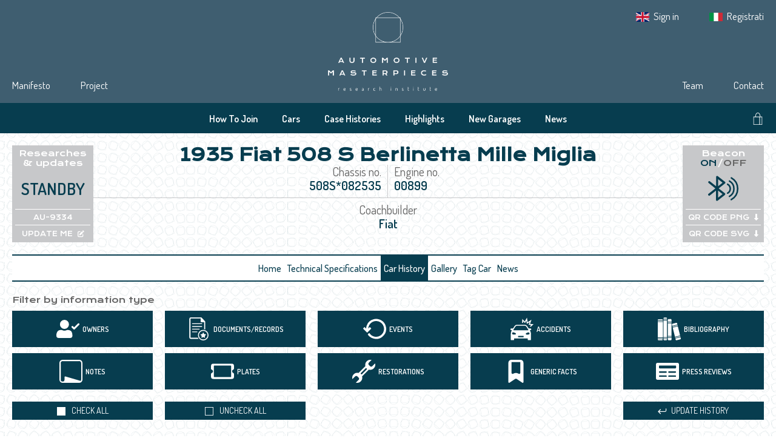

--- FILE ---
content_type: text/html; charset=UTF-8
request_url: https://automotivemasterpieces.com/cars/AU-9334/history
body_size: 111710
content:
<!doctype html>
<html lang="en">
<head>
    <meta charset="utf-8">
    <meta name="viewport" content="width=device-width, initial-scale=1.0">

            <title>
                Car History • 1935 Fiat 508 S Berlinetta Mille Miglia
 • Automotive Masterpieces
        </title>
    
            <meta name="description" content="    An aerodynamic masterpiece of Mario Revelli di Beaumont built to run the Mille Miglia.
">
    
    <meta name="keywords" content="Mille Miglia,Targa Florio,Ricerche Storiche,Historical Research,Auto Storiche,Classic Cars,Historic Cars,Automotive,Gare Storiche,Historic Races,Sports Cars,Collezioni Auto,Car Collection,Classic Car Events,Pre War Cars,Post War Cars,Automobilia,Autodromo,Autodrome,Piloti,Drivers,Concorsi,Concours,Saloni,Exibiotions,Highclimb race,Gara in salita">

    <!-- Default SEO tags !-->
    <meta property="og:site_name" content="Automotive Masterpieces" />
    <meta property="og:url" content="https://automotivemasterpieces.com/cars/AU-9334/history" />
    <meta property="twitter:url" content="https://automotivemasterpieces.com/cars/AU-9334/history" />

    <!-- Normalize -->
    <link href="https://cdn.jsdelivr.net/npm/normalize.css@8.0.1/normalize.css" rel="stylesheet" type="text/css">

    <!-- Google fonts -->
    <link rel="preconnect" href="https://fonts.gstatic.com">
    <link href="https://fonts.googleapis.com/css2?family=Dosis:wght@200;300;400;500;600;700;800&family=Krona+One&family=Montserrat:ital,wght@0,300;0,400;0,500;0,600;0,700;0,800;1,300;1,400;1,600;1,700;1,800&display=swap" rel="stylesheet">

    <!-- FontAwesome Icons -->
    <script src="https://kit.fontawesome.com/fd964e7552.js" crossorigin="anonymous"></script>

    <!-- jQuery -->
    <script src="https://code.jquery.com/jquery-3.6.0.min.js" integrity="sha256-/xUj+3OJU5yExlq6GSYGSHk7tPXikynS7ogEvDej/m4=" crossorigin="anonymous"></script>

    <!-- mCSB -->
    <link href="https://cdnjs.cloudflare.com/ajax/libs/malihu-custom-scrollbar-plugin/3.1.5/jquery.mCustomScrollbar.min.css" rel="stylesheet">
    <script src="https://cdnjs.cloudflare.com/ajax/libs/malihu-custom-scrollbar-plugin/3.1.5/jquery.mCustomScrollbar.concat.min.js"></script>

    <!-- Fancybox -->
    <link rel="stylesheet" href="https://cdn.jsdelivr.net/gh/fancyapps/fancybox@3.5.7/dist/jquery.fancybox.min.css" />
    <script src="https://cdn.jsdelivr.net/gh/fancyapps/fancybox@3.5.7/dist/jquery.fancybox.min.js"></script>

    <!-- App -->
    <link rel="preload" as="style" href="https://automotivemasterpieces.com/build/assets/app-CGOWbLU8.css" /><link rel="modulepreload" href="https://automotivemasterpieces.com/build/assets/app-ahkzq_2b.js" /><link rel="modulepreload" href="https://automotivemasterpieces.com/build/assets/alpine-components-BuEO1f5d.js" /><link rel="stylesheet" href="https://automotivemasterpieces.com/build/assets/app-CGOWbLU8.css" data-navigate-track="reload" /><script type="module" src="https://automotivemasterpieces.com/build/assets/app-ahkzq_2b.js" data-navigate-track="reload"></script>
    <!-- Slick -->
    <link rel="stylesheet" type="text/css" href="https://cdn.jsdelivr.net/npm/slick-carousel@1.8.1/slick/slick.css"/>
    <link rel="stylesheet" type="text/css" href="https://cdn.jsdelivr.net/npm/slick-carousel@1.8.1/slick/slick-theme.css"/>

    <!-- Favicon !-->
    <link rel="apple-touch-icon" sizes="180x180" href="/apple-touch-icon.png">
    <link rel="icon" type="image/png" sizes="32x32" href="/favicon-32x32.png">
    <link rel="icon" type="image/png" sizes="16x16" href="/favicon-16x16.png">
    <link rel="manifest" href="/site.webmanifest">
    <link rel="mask-icon" href="/safari-pinned-tab.svg" color="#073d4f">
    <meta name="apple-mobile-web-app-title" content="Automotive Masterpieces">
    <meta name="application-name" content="Automotive Masterpieces">
    <meta name="msapplication-TileColor" content="#073d4f">
    <meta name="theme-color" content="#073d4f">

    </head>

<body>
    <!-- IUBENDA !-->
<script type="text/javascript">
    var _iub = _iub || [];
    _iub.csConfiguration = {"askConsentAtCookiePolicyUpdate":true,"ccpaApplies":true,"consentOnContinuedBrowsing":false,"floatingPreferencesButtonDisplay":false,"cookiePolicyInOtherWindow":true,"enableCcpa":true,"enableRemoteConsent":true,"enableTcf":true,"invalidateConsentWithoutLog":true,"lang":"en-GB","perPurposeConsent":true,"reloadOnConsent":true,"siteId":2388571,"tcfPurposes":{"1":true,"2":"consent_only","3":"consent_only","4":"consent_only","5":"consent_only","6":"consent_only","7":"consent_only","8":"consent_only","9":"consent_only","10":"consent_only"},"whitelabel":false,"cookiePolicyId":79037483,"cookiePolicyUrl":"https://automotivemasterpieces.com/cookie-policy","privacyPolicyUrl":"https://automotivemasterpieces.com/privacy-en", "banner":{ "acceptButtonCaptionColor":"#254a5d","acceptButtonColor":"#dadada","acceptButtonDisplay":true,"backgroundColor":"#254a5d","brandBackgroundColor":"#ffffff","brandTextColor":"#254a5d","closeButtonRejects":true,"customizeButtonCaptionColor":"#254a5d","customizeButtonColor":"#dadada","customizeButtonDisplay":true,"explicitWithdrawal":true,"listPurposes":true,"logo":"[data-uri]","position":"float-bottom-center","rejectButtonCaptionColor":"#254a5d","rejectButtonColor":"#dadada","rejectButtonDisplay":true,"textColor":"#ffffff","customizeButtonCaption":"Modify the consent" }};
</script>
<script type="text/javascript" src="//cdn.iubenda.com/cs/tcf/stub-v2.js"></script>
<script type="text/javascript" src="//cdn.iubenda.com/cs/tcf/safe-tcf-v2.js"></script>
<script type="text/javascript" src="//cdn.iubenda.com/cs/ccpa/stub.js"></script>
<script type="text/javascript" src="//cdn.iubenda.com/cs/iubenda_cs.js" charset="UTF-8" async></script>

<!-- GOOGLE ANALYTICS !-->
    <script async src="https://www.googletagmanager.com/gtag/js?id=G-QWH7LDCMB8"></script>
    <script>
        window.dataLayer = window.dataLayer || [];
        function gtag(){dataLayer.push(arguments);}
        gtag('js', new Date());

        gtag('config', 'G-QWH7LDCMB8', {
            anonymize_ip: true
        });
    </script>

<!-- SCROLL MANAGEMENT !-->
<script>
    $(document).ready(function() {
        if(sessionStorage.getItem('am.url') === $(location).attr('pathname')) {
            if (sessionStorage.getItem('am.scroll')) {
                $(window).scrollTop(sessionStorage.getItem('am.scroll'));
            }
        }
    });

    $(window).scroll(function() {
        sessionStorage.setItem('am.scroll', $(window).scrollTop());
        sessionStorage.setItem('am.url', $(location).attr('pathname'));
    });
</script>

    <div class="wrapper">
                    <header>
    
    <div class="top-header">
        <div class="content">
            <nav class="screen-desktop left-nav">
                <ul>
                    <li>
                        <a href="https://automotivemasterpieces.com/manifesto">Manifesto</a>
                    </li>
                    <li>
                        <a href="https://automotivemasterpieces.com/project">Project</a>
                    </li>
                </ul>
            </nav>

            <a class="logo" href="https://automotivemasterpieces.com">
                <img src="/assets/web/images/logo-negative-centered.png" alt="Automotive Masterpieces Logo">
            </a>

            <nav class="screen-desktop right-nav">
                <ul style="left:0; margin-bottom: 90px;">
                    <li>
                        <img src="/assets/web/images/en-flag.png" alt="">

                        <a href="https://a4g4a1.emailsp.com/frontend/forms/Subscription.aspx?idList=2&idForm=4&guid=4117fcaf-239a-4854-94e9-cfa486bbc7c7" target="_blank">
                            Sign in
                        </a>
                    </li>
                    <li>
                        <img src="/assets/web/images/it-flag.png" alt="">

                        <a href="https://a4g4a1.emailsp.com/frontend/forms/Subscription.aspx?idList=1&idForm=3&guid=aafa5375-bcf1-4e06-965a-e3a98b626156" target="_blank">
                            Registrati
                        </a>
                    </li>
                </ul>

                <ul>
                    <li>
                        <a href="https://automotivemasterpieces.com/team">Team</a>
                    </li>
                    <li>
                        <a href="https://automotivemasterpieces.com/contact">Contact</a>
                    </li>
                </ul>
            </nav>
        </div>
    </div>

    <div class="bot-header">
        <div class="content">
            <nav class="sub-nav">
                <ul class="screen-desktop">
                    <li>
                        <a href="https://automotivemasterpieces.com/how-to-join">How To Join</a>
                    </li>
                    <li>
                        <a href="https://automotivemasterpieces.com/cars">Cars</a>
                    </li>
                    <li>
                        <a href="https://automotivemasterpieces.com/case-histories">Case Histories</a>
                    </li>
                    <li>
                        <a href="https://automotivemasterpieces.com/highlights">Highlights</a>
                    </li>
                    <li>
                        <a href="https://automotivemasterpieces.com/new-garages">New Garages</a>
                    </li>
                    <li>
                        <a href="https://automotivemasterpieces.com/news">News</a>
                    </li>
                </ul>

                <ul class="screen-mobile">
                    <li class="button-aside cursor-pointer">
                        <a>
                            <i class="far fa-bars fa-xl"></i>
                        </a>
                    </li>
                </ul>
            </nav>

            <div class="shop-search-box">
                <div class="shop-box">
                    <a href="https://shop.automotivemasterpieces.com" target="_blank">
                        <svg class="svg-inline--fa fa-shopping-bag" aria-hidden="true" data-prefix="fak" data-icon="shopping-bag" xmlns="http://www.w3.org/2000/svg" viewBox="0 0 512 512" style="width:1em">
                            <path fill="currentColor" d="M367.225 168.954C364.808 129.738 349.771 0 256.075 0s-107.22 129.511-109.11 168.954h-78.13V512h374.33V168.954h-75.94zM256.075 22.29c72.614 0 86.291 110.848 88.785 146.664H169.332c2.04-35.665 13.979-146.664 86.744-146.664zm64.756 467.42H91.126V191.169h229.705v298.54zm22.14 0V191.169h77.903l.075 298.54H342.97z"/>
                        </svg>
                    </a>
                </div>

                <div class="search-box">
                    <label for="search">
                        <svg class="svg-inline--fa fa-search" aria-hidden="true" data-prefix="fak" data-icon="search" xmlns="http://www.w3.org/2000/svg" viewBox="0 0 512 512" style="width:1em">
                            <path fill="currentColor" d="M359.594 346.446c28.562-30.224 47.981-69.062 54.026-112.208 1.36-9.445 2.267-18.965 2.267-28.788 0-9.067-.831-17.984-1.965-26.824C400.775 77.903 314.786 0 210.437 0 97.02 0 4.987 91.957 4.987 205.45c0 107.372 82.361 195.324 187.315 204.543 5.97.529 12.014.907 18.135.907 7.103 0 14.054-.378 21.006-1.058 41.332-4.232 79.112-20.704 109.487-45.714L488.803 512l18.134-18.135-147.343-147.419zM210.437 385.21c-99.287 0-179.76-80.472-179.76-179.76 0-99.286 80.473-179.758 179.76-179.758s179.759 80.472 179.759 179.759c0 99.287-80.472 179.759-179.76 179.759z"/>
                        </svg>
                    </label>
                    <input type="text" id="search">
                </div>
            </div>
        </div>
        <aside class="screen-mobile">
    <ul>
        <li>
            <a href="https://automotivemasterpieces.com/how-to-join"><b>How To Join</b></a>
        </li>
        <li>
            <a href="https://automotivemasterpieces.com/cars"><b>Cars</b></a>
        </li>
        <li>
            <a href="https://automotivemasterpieces.com/case-histories"><b>Case Histories</b></a>
        </li>
        <li>
            <a href="https://automotivemasterpieces.com/highlights"><b>Highlights</b></a>
        </li>
        <li>
            <a href="https://automotivemasterpieces.com/new-garages"><b>New Garages</b></a>
        </li>
        <li>
            <a href="https://automotivemasterpieces.com/news"><b>News</b></a>
        </li>
    </ul>

    <ul>
        <li>
            <a href="https://automotivemasterpieces.com/manifesto">Manifesto</a>
        </li>
        <li>
            <a href="https://automotivemasterpieces.com/project">Project</a>
        </li>
        <li>
            <a href="https://automotivemasterpieces.com/team">Team</a>
        </li>
        <li>
            <a href="https://automotivemasterpieces.com/contact">Contact</a>
        </li>
        <li>
            <img src="/assets/web/images/en-flag.png" alt="sign in">

            <a href="https://a4g4a1.emailsp.com/frontend/forms/Subscription.aspx?idList=2&idForm=4&guid=4117fcaf-239a-4854-94e9-cfa486bbc7c7" target="_blank">
                Sign in
            </a>
        </li>
        <li>
            <img src="/assets/web/images/it-flag.png" alt="registrati">

            <a href="https://a4g4a1.emailsp.com/frontend/forms/Subscription.aspx?idList=1&idForm=3&guid=aafa5375-bcf1-4e06-965a-e3a98b626156" target="_blank">
                Registrati
            </a>
        </li>
    </ul>
</aside>

<script>
    $('.button-aside').on('click', function() {
        $('aside').toggleClass('grid');
        $('.button-aside a i').toggleClass('far fa-bars fa-xl');
        $('.button-aside a i').toggleClass('far fa-xmark fa-xl');
    });
</script>
    </div>
</header>
        
            <main id="car-history">

        <div class="content-primary">
            <div class="pre-nav">
    <div class="pre-nav-box bt-box screen-desktop">
        <span class="bt-box-title">Researches<br />& updates</span>
        <div class="bt-box-content">
            <div class="bt-box-text">Standby</div>
            <div class="bt-box-qr bt-box-qr-png">
                <a>AU-9334</a>
            </div>
            <div class="bt-box-qr bt-box-qr-svg">
                <a href="https://automotivemasterpieces.com/events-documentation-update" target="_blank">UPDATE ME<i class="fas fa-pen-to-square"></i></a>
            </div>
        </div>
    </div>

    <div class="pre-nav-content">
        <h1>1935 Fiat 508 S Berlinetta Mille Miglia</h1>
        <div class="pre-nav-content-specs">
            <div class="pre-nav-content-specs-inner-top">
                <div class="pre-nav-content-specs-inner">
                    <span class="specs-inner-title">Chassis no.</span>
                    <span class="specs-inner-value">508S*082535</span>
                </div>

                <div class="pre-nav-content-specs-inner">
                    <span class="specs-inner-title">Engine no.</span>
                    <span class="specs-inner-value">00899</span>
                </div>
            </div>
            <div class="pre-nav-content-specs-inner-bot">
                <div class="pre-nav-content-specs-inner">
                    <span class="specs-inner-title">Coachbuilder</span>
                    <span class="specs-inner-value">Fiat</span>
                </div>
            </div>
        </div>
    </div>

    <div class="pre-nav-box bt-box screen-desktop">
        <span class="bt-box-title">Beacon<br /><i class="active">ON</i>/<i class="disactive">OFF</i></span>
        <div class="bt-box-content">
            <div class="bt-box-icon active">
                <svg id="Livello_1" data-name="Livello 1" xmlns="http://www.w3.org/2000/svg" viewBox="0 0 67.76 67.76"><path d="M17.85,29V8.55A2.35,2.35,0,0,1,19.68,6a2.18,2.18,0,0,1,1.91.45L37.49,19a2.45,2.45,0,0,1,.21,3.79c-1.39,1.25-2.89,2.37-4.36,3.53l-9.29,7.34c-.1.08-.19.17-.33.3l2.87,2.25,10.58,8.27c.62.5,1.42,1,1.23,1.94a3.76,3.76,0,0,1-1.26,2.49C31.85,53,26.61,57.22,21.35,61.38a2.27,2.27,0,0,1-2.41.23,1.89,1.89,0,0,1-1.27-1.73c-.06-1.83-.06-3.66-.06-5.49V38.92a5.55,5.55,0,0,0-.46.32q-6.61,5.2-13.21,10.43a2.36,2.36,0,0,1-3.37-.36A2.23,2.23,0,0,1,.94,46c2.39-1.9,4.8-3.79,7.2-5.68l7.66-6,.4-.34-2.33-1.9L1.3,21.91A2.38,2.38,0,0,1,.36,19.4a2.22,2.22,0,0,1,1.89-1.72,2.25,2.25,0,0,1,1.89.54q6.48,5.1,12.94,10.22Zm14.5,17.69-10-7.94V54.67C25.71,52,29,49.38,32.35,46.73Zm0-25.55-10-7.93V29.11Z"/><path d="M43.65,46.27a1.71,1.71,0,0,1-.83-3.2,9.63,9.63,0,0,0,0-16.83,1.71,1.71,0,1,1,1.66-3,13,13,0,0,1,0,22.79A1.64,1.64,0,0,1,43.65,46.27Z"/><path d="M47.69,53.5a1.7,1.7,0,0,1-.83-3.19A17.92,17.92,0,0,0,47,19.11a1.7,1.7,0,1,1,1.69-3,21.33,21.33,0,0,1-.21,37.14A1.76,1.76,0,0,1,47.69,53.5Z"/><path d="M51.73,60.74a1.7,1.7,0,0,1-.83-3.19A26.21,26.21,0,0,0,51.28,12,1.7,1.7,0,1,1,53,9a29.61,29.61,0,0,1-.42,51.48A1.66,1.66,0,0,1,51.73,60.74Z"/></svg>
            </div>
            <div class="bt-box-qr bt-box-qr-png">
                <a href="https://automotivemasterpieces.com/cars/AU-9334/qr-code/png" download>QR CODE PNG<i class="fas fa-long-arrow-alt-down"></i></a>
            </div>
            <div class="bt-box-qr bt-box-qr-svg">
                <a href="https://automotivemasterpieces.com/cars/AU-9334/qr-code/svg" download>QR CODE SVG<i class="fas fa-long-arrow-alt-down"></i></a>
            </div>
        </div>
    </div>

    <div class="pre-nav-boxes-group screen-mobile">
        <div>
            <div class="pre-nav-box bt-box">
                <span class="bt-box-title">Researches & updates</span>
                <div class="bt-box-content">
                    <div class="bt-box-text">Standby</div>
                </div>
            </div>

            <div class="pre-nav-box lateral-border-container">
                <div class="lateral-border"></div>
            </div>

            <div class="pre-nav-box bt-box">
                <div class="bt-box-content">
                    <a href="https://automotivemasterpieces.com/events-documentation-update" target="_blank">
                        <i class="far fa-pen-to-square fa-xl fa-fw"></i>
                    </a>
                </div>
            </div>
        </div>

        <div>
            <div class="pre-nav-box bt-box">
                <span class="bt-box-title">Beacon <i class="active">ON</i>/<i class="disactive">OFF</i></span>
                <div class="bt-box-content">
                    <div class="bt-box-icon active">
                        <svg id="Livello_1" data-name="Livello 1" xmlns="http://www.w3.org/2000/svg" viewBox="0 0 67.76 67.76"><path d="M17.85,29V8.55A2.35,2.35,0,0,1,19.68,6a2.18,2.18,0,0,1,1.91.45L37.49,19a2.45,2.45,0,0,1,.21,3.79c-1.39,1.25-2.89,2.37-4.36,3.53l-9.29,7.34c-.1.08-.19.17-.33.3l2.87,2.25,10.58,8.27c.62.5,1.42,1,1.23,1.94a3.76,3.76,0,0,1-1.26,2.49C31.85,53,26.61,57.22,21.35,61.38a2.27,2.27,0,0,1-2.41.23,1.89,1.89,0,0,1-1.27-1.73c-.06-1.83-.06-3.66-.06-5.49V38.92a5.55,5.55,0,0,0-.46.32q-6.61,5.2-13.21,10.43a2.36,2.36,0,0,1-3.37-.36A2.23,2.23,0,0,1,.94,46c2.39-1.9,4.8-3.79,7.2-5.68l7.66-6,.4-.34-2.33-1.9L1.3,21.91A2.38,2.38,0,0,1,.36,19.4a2.22,2.22,0,0,1,1.89-1.72,2.25,2.25,0,0,1,1.89.54q6.48,5.1,12.94,10.22Zm14.5,17.69-10-7.94V54.67C25.71,52,29,49.38,32.35,46.73Zm0-25.55-10-7.93V29.11Z"/><path d="M43.65,46.27a1.71,1.71,0,0,1-.83-3.2,9.63,9.63,0,0,0,0-16.83,1.71,1.71,0,1,1,1.66-3,13,13,0,0,1,0,22.79A1.64,1.64,0,0,1,43.65,46.27Z"/><path d="M47.69,53.5a1.7,1.7,0,0,1-.83-3.19A17.92,17.92,0,0,0,47,19.11a1.7,1.7,0,1,1,1.69-3,21.33,21.33,0,0,1-.21,37.14A1.76,1.76,0,0,1,47.69,53.5Z"/><path d="M51.73,60.74a1.7,1.7,0,0,1-.83-3.19A26.21,26.21,0,0,0,51.28,12,1.7,1.7,0,1,1,53,9a29.61,29.61,0,0,1-.42,51.48A1.66,1.66,0,0,1,51.73,60.74Z"/></svg>
                    </div>
                </div>
            </div>

            <div class="pre-nav-box lateral-border-container">
                <div class="lateral-border"></div>
            </div>

            <div class="pre-nav-box bt-box">
                <div class="bt-box-content">
                    <a href="https://automotivemasterpieces.com/cars/AU-9334/qr-code/png" download>
                        <i class="far fa-qrcode fa-xl fa-fw"></i>
                    </a>
                </div>
            </div>
        </div>
    </div>
</div>

<nav>
    <ul class="screen-desktop">
        <li>
            <a href="https://automotivemasterpieces.com/cars/AU-9334" class="">Home</a>
        </li>

        <li>
            <a href="https://automotivemasterpieces.com/cars/AU-9334/technical-specifications" class="">Technical Specifications</a>
        </li>

        <li>
            <a href="https://automotivemasterpieces.com/cars/AU-9334/history" class="selected">Car History</a>
        </li>

        <li>
            <a href="https://automotivemasterpieces.com/cars/AU-9334/gallery" class="">Gallery</a>
        </li>

        <li>
            <a href="https://automotivemasterpieces.com/cars/AU-9334/tags" class="">Tag Car</a>
        </li>

                    <li>
                <a href="https://automotivemasterpieces.com/cars/AU-9334/news" class="">News</a>
            </li>
        
            </ul>

    <ul class="screen-mobile">
        <li>
            <a href="https://automotivemasterpieces.com/cars/AU-9334" class=""><i class="far fa-home fa-fw fa-xl"></i></a>
        </li>

        <li>
            <a href="https://automotivemasterpieces.com/cars/AU-9334/technical-specifications" class=""><i class="far fa-square-info fa-fw fa-xl"></i></a>
        </li>

        <li>
            <a href="https://automotivemasterpieces.com/cars/AU-9334/history" class="selected"><i class="far fa-clock-rotate-left fa-fw fa-xl"></i></a>
        </li>

        <li>
            <a href="https://automotivemasterpieces.com/cars/AU-9334/gallery" class=""><i class="far fa-images fa-fw fa-xl"></i></a>
        </li>

        <li>
            <a href="https://automotivemasterpieces.com/cars/AU-9334/tags" class=""><i class="far fa-hashtag fa-fw fa-xl"></i></a>
        </li>

                    <li>
                <a href="https://automotivemasterpieces.com/cars/AU-9334/news" class=""><i class="far fa-newspaper fa-fw fa-xl"></i></a>
            </li>
        
            </ul>
</nav>

            <div class="filters screen-desktop">
                <span class="filters-title">Filter by information type</span>
                <form method="GET" id="history-filters">

                    <div class="filter-boxes">

                        <div class="filter-box">
                            <input type="checkbox" id="filter-owners" name="relationships[]" value="owners" checked>
                            <label for="filter-owners">
                                <span class="filter-content">
                                    <svg id="Livello_1" data-name="Livello 1" xmlns="http://www.w3.org/2000/svg" viewBox="0 0 67.76 67.76">
    <defs>
        <style>.cls-1{fill:#currentColor;}</style>
    </defs>
    <g id="Raggruppa_244" data-name="Raggruppa 244">
        <g id="Raggruppa_243" data-name="Raggruppa 243">
            <g id="Raggruppa_240" data-name="Raggruppa 240">
                <path id="Tracciato_227" data-name="Tracciato 227" class="cls-1"
                      d="M6.57,60.53A6.77,6.77,0,0,1,0,53.6a25.3,25.3,0,0,1,.08-2.89c.15-4.16,2.65-10.64,7-12.38a17.14,17.14,0,0,1,7.34-1.42c3.91,0,3.94,2.17,9.13,2.17s6-2.15,9.54-2.15a17,17,0,0,1,9.27,2.62c2.92,1.81,4.53,7.88,4.63,10.94.08,2.6.09.5.08,3.09a6.77,6.77,0,0,1-6.56,7Z"/>
            </g>
            <g id="Raggruppa_241" data-name="Raggruppa 241">
                <path id="Tracciato_228" data-name="Tracciato 228" class="cls-1"
                      d="M37,20.55A13.36,13.36,0,0,1,23.56,33.91h0a13.35,13.35,0,0,1-.19-26.69h.18A13.34,13.34,0,0,1,37,20.48v.07"/>
            </g>
            <g id="Raggruppa_242" data-name="Raggruppa 242">
                <path id="Tracciato_229" data-name="Tracciato 229" class="cls-1"
                      d="M52.19,35.7a2.64,2.64,0,0,1-1.87-.78l-5.1-5.1A2.64,2.64,0,0,1,49,26.08l3.23,3.24L63.24,18.26A2.64,2.64,0,0,1,67,22L54.06,34.93a2.64,2.64,0,0,1-1.87.78"/>
            </g>
        </g>
    </g>
</svg>

                                    <span>Owners</span>
                                </span>
                            </label>
                        </div>


                        <div class="filter-box">
                            <input type="checkbox" id="filter-documents_records" name="relationships[]" value="documents_records" checked>
                            <label for="filter-documents_records">
                                <span class="filter-content">
                                    <svg id="Livello_1" data-name="Livello 1" xmlns="http://www.w3.org/2000/svg" viewBox="0 0 67.76 67.76">
    <defs>
        <style>.cls-1{fill:currentColor;}</style>
    </defs>
    <g id="Raggruppa_255" data-name="Raggruppa 255">
        <g id="Raggruppa_254" data-name="Raggruppa 254">
            <g id="Raggruppa_247" data-name="Raggruppa 247">
                <path id="Tracciato_231" data-name="Tracciato 231" class="cls-1"
                      d="M14.94,17.3H42.46a1.27,1.27,0,0,1,1.27,1,1.23,1.23,0,0,1-1,1.42l-.21,0H15a1.27,1.27,0,0,1-1.26-1,1.21,1.21,0,0,1,1-1.41.75.75,0,0,1,.21,0"/>
            </g>
            <g id="Raggruppa_248" data-name="Raggruppa 248">
                <path id="Tracciato_232" data-name="Tracciato 232" class="cls-1"
                      d="M43.72,26.91a1.25,1.25,0,0,1-1.27,1H15a1.27,1.27,0,0,1-1.26-1,1.22,1.22,0,0,1,1-1.42l.21,0H42.53a1.22,1.22,0,0,1,1.22,1.22.82.82,0,0,1,0,.22"/>
            </g>
            <g id="Raggruppa_249" data-name="Raggruppa 249">
                <path id="Tracciato_233" data-name="Tracciato 233" class="cls-1"
                      d="M36.15,34.82a1.28,1.28,0,0,1-1.27,1H15a1.26,1.26,0,0,1-1.26-1,1.22,1.22,0,0,1,1-1.42l.21,0H35a1.22,1.22,0,0,1,1.22,1.22,1.5,1.5,0,0,1,0,.22"/>
            </g>
            <g id="Raggruppa_250" data-name="Raggruppa 250">
                <path id="Tracciato_234" data-name="Tracciato 234" class="cls-1"
                      d="M29.65,42.86a1.26,1.26,0,0,1-1.26,1H15a1.27,1.27,0,0,1-1.27-1,1.22,1.22,0,0,1,1-1.41l.21,0H28.46a1.22,1.22,0,0,1,1.21,1.23,1.23,1.23,0,0,1,0,.2"/>
            </g>
            <g id="Raggruppa_251" data-name="Raggruppa 251">
                <path id="Tracciato_235" data-name="Tracciato 235" class="cls-1"
                      d="M30.91,59.85h-21a.65.65,0,0,1-.65-.65V3.92a.66.66,0,0,1,.65-.65H39.21s0,0,0,0h0v9.34A1.67,1.67,0,0,0,40.9,14.3h8.41a0,0,0,0,1,0,0h0V34.79a17.13,17.13,0,0,1,3.25.79V13a2.58,2.58,0,0,0-.68-1.75L42.35.85A2.59,2.59,0,0,0,40.44,0H9.86A3.91,3.91,0,0,0,6,3.92V59.2a3.91,3.91,0,0,0,3.9,3.9H32.93a17.38,17.38,0,0,1-2-3.26"/>
            </g>
            <g id="Raggruppa_252" data-name="Raggruppa 252">
                <path id="Tracciato_236" data-name="Tracciato 236" class="cls-1"
                      d="M46.79,67.77A15.55,15.55,0,1,1,62.35,52.22,15.57,15.57,0,0,1,46.79,67.77m0-28.29A12.74,12.74,0,1,0,59.53,52.22h0A12.76,12.76,0,0,0,46.79,39.48"/>
            </g>
            <g id="Raggruppa_253" data-name="Raggruppa 253">
                <path id="Tracciato_237" data-name="Tracciato 237" class="cls-1"
                      d="M47.56,45.08l1.8,3.65a.85.85,0,0,0,.64.46l4,.59a.86.86,0,0,1,.73,1,.89.89,0,0,1-.25.49l-2.91,2.84a.86.86,0,0,0-.25.75l.69,4a.86.86,0,0,1-.7,1,.9.9,0,0,1-.54-.08l-3.6-1.89a.8.8,0,0,0-.79,0l-3.6,1.89a.86.86,0,0,1-1.15-.37.81.81,0,0,1-.09-.53l.69-4a.83.83,0,0,0-.24-.75L39.1,51.24a.85.85,0,0,1,0-1.21.89.89,0,0,1,.49-.25l4-.59a.85.85,0,0,0,.65-.46L46,45.08a.86.86,0,0,1,1.53,0"/>
            </g>
        </g>
    </g>
</svg>

                                    <span>Documents/Records</span>
                                </span>
                            </label>
                        </div>

                        <div class="filter-box">
                            <input type="checkbox" id="filter-events" name="relationships[]" value="events" checked>
                            <label for="filter-events">
                                <span class="filter-content">
                                    <svg id="Livello_1" data-name="Livello 1" xmlns="http://www.w3.org/2000/svg" viewBox="0 0 67.76 67.76">
    <defs>
        <style>.cls-1{fill:currentColor;}</style>
    </defs>
    <g id="Raggruppa_260" data-name="Raggruppa 260">
        <g id="Raggruppa_259" data-name="Raggruppa 259">
            <g id="Raggruppa_258" data-name="Raggruppa 258">
                <path id="Tracciato_239" data-name="Tracciato 239" class="cls-1"
                      d="M40.59,4.48c1.56.28,3.15.44,4.66.86,11.93,3.31,19.54,11,21.89,23.12,2.26,11.69-1.71,21.49-11,28.86A28,28,0,0,1,34,63c-12.79-2.32-18.32-9.55-19.9-12.07a1.24,1.24,0,0,1,.19-1.55l2.86-2.8a1.11,1.11,0,0,1,1.57,0,.79.79,0,0,1,.12.15,23.3,23.3,0,0,0,31.3,7.09A23.23,23.23,0,1,0,15.08,32a.37.37,0,0,0,.33.39.36.36,0,0,0,.29-.11l3.09-3.2a1.2,1.2,0,0,1,1.71,0l0,0L23.37,32a1.11,1.11,0,0,1,0,1.57q-5.3,5.25-10.77,10.66a1.19,1.19,0,0,1-1.68,0l-6.3-6.35c-1.11-1.12-3-3-4.18-4.15a1.44,1.44,0,0,1,0-2l0,0,2.93-2.8a.94.94,0,0,1,1.32,0c1.18,1.2,2.35,2.41,3.54,3.64a.35.35,0,0,0,.49,0,.33.33,0,0,0,.1-.23,27.06,27.06,0,0,1,1.76-8.57A29.07,29.07,0,0,1,30.91,5.42,36.48,36.48,0,0,1,36,4.48a22.2,22.2,0,0,1,4.61,0"/>
            </g>
        </g>
    </g>
</svg>

                                    <span>Events</span>
                                </span>
                            </label>
                        </div>

                        <div class="filter-box">
                            <input id="filter-accidents" type="checkbox" name="relationships[]" value="accidents" checked>
                            <label for="filter-accidents">
                                <span class="filter-content">
                                    <svg id="Livello_1" data-name="Livello 1" xmlns="http://www.w3.org/2000/svg" viewBox="0 0 67.76 67.76">
    <defs>
        <style>.cls-1{fill:currentColor;}</style>
    </defs>
    <g id="Raggruppa_266" data-name="Raggruppa 266">
        <g id="Raggruppa_265" data-name="Raggruppa 265">
            <g id="Raggruppa_263" data-name="Raggruppa 263">
                <path id="Tracciato_241" data-name="Tracciato 241" class="cls-1"
                      d="M56.94,38c.35.55.65,1.06,1,1.57a13.8,13.8,0,0,1,2,6,86.19,86.19,0,0,1,.36,11.13c0,2.84,0,5.67,0,8.51a1.7,1.7,0,0,1-1.5,1.87,1.21,1.21,0,0,1-.38,0c-2-.06-4,0-6,0a1.53,1.53,0,0,1-1.65-1.67V61.83H10.52v.52c0,1,0,2.08,0,3.11a1.52,1.52,0,0,1-1.43,1.61H2.52A1.48,1.48,0,0,1,1,65.66a.24.24,0,0,1,0-.12Q1,57.79,1,50a29.33,29.33,0,0,1,.8-7,13.54,13.54,0,0,1,1.94-4.12c.17-.25.32-.51.52-.84L2.9,37.59c-.5-.16-1-.3-1.5-.47A1.94,1.94,0,0,1,0,35.21a2.51,2.51,0,0,1,1.42-2.5,2.64,2.64,0,0,1,1.11-.2c1.59,0,3.19,0,4.78,0a.61.61,0,0,0,.61-.34c1.39-2.25,2.72-4.53,4.21-6.71a8.48,8.48,0,0,1,7.26-3.76c7.36-.05,14.73,0,22.09,0a8.89,8.89,0,0,1,8,4.36c1.27,2.05,2.52,4.12,3.79,6.18a.76.76,0,0,0,.53.27c1.66,0,3.32,0,5,0a2.56,2.56,0,0,1,2.44,2.67,2.81,2.81,0,0,1-.21.9,1.82,1.82,0,0,1-1.14,1c-.76.25-1.51.48-2.26.71l-.68.23M30.57,38H51.08a3.84,3.84,0,0,0,.76,0,1,1,0,0,0,.82-1.12s0-.06,0-.09a2.11,2.11,0,0,0-.29-.69c-1.79-2.91-3.58-5.83-5.41-8.73a5.81,5.81,0,0,0-5.08-2.83q-11.26-.08-22.52,0a5.79,5.79,0,0,0-5.07,2.84c-1.42,2.23-2.8,4.48-4.2,6.73-.44.71-.91,1.42-1.33,2.15a1.11,1.11,0,0,0,.17,1.55,1.06,1.06,0,0,0,.82.23H30.58m0,20.14h7.27a1,1,0,0,0,1.09-.85,1.69,1.69,0,0,0,0-.23c0-.51,0-1,0-1.53a1,1,0,0,0-.91-1H23.3a1,1,0,0,0-1,.87v.15c0,.45,0,.92,0,1.38,0,.93.31,1.24,1.23,1.24h7.07M10.73,50.56h2a6.83,6.83,0,0,0,1.43-.09,2.37,2.37,0,0,0,.21-4.54C12.61,45.27,10.82,44.64,9,44a3,3,0,0,0-1.26-.15,3.35,3.35,0,0,0,.33,6.68h2.63m39.74,0H53a4.19,4.19,0,0,0,1-.09A3.35,3.35,0,0,0,52.4,44a2.64,2.64,0,0,0-.4.12l-5,1.77a2.46,2.46,0,0,0-1.74,2.65,2.42,2.42,0,0,0,2.53,2.07h2.67"/>
            </g>
            <g id="Raggruppa_264" data-name="Raggruppa 264">
                <path id="Tracciato_242" data-name="Tracciato 242" class="cls-1"
                      d="M56.49,27l4.56-4.75-7.67-.53c1-2.59,1.92-5.14,2.87-7.69l-.08-.09L48.1,19.11,46.89,9.6l-.12,0-4,7.2L37.3,11.12c-.16,1.82-.29,3.53-.43,5.26L34,16.12c.3-3.8.59-7.61.91-11.57L42.12,12C44.27,8.2,46.4,4.43,48.52.65l.11,0c.58,4.5,1.15,9,1.73,13.6L62,6.76,57.38,19.13l10.38.71c-.47.44-.85.79-1.22,1.15l-5.86,5.76a.85.85,0,0,1-.45.23c-1.24,0-2.48,0-3.74,0"/>
            </g>
        </g>
    </g>
</svg>

                                    <span>Accidents</span>
                                </span>
                            </label>
                        </div>

                        <div class="filter-box">
                            <input id="filter-bibliographies" type="checkbox" name="relationships[]" value="bibliographies" checked>
                            <label for="filter-bibliographies">
                                <span class="filter-content">
                                    <svg id="Livello_1" data-name="Livello 1" xmlns="http://www.w3.org/2000/svg" viewBox="0 0 67.76 67.76">
    <defs>
        <style>.cls-1{fill:currentColor;}</style>
    </defs>
    <g id="Raggruppa_290" data-name="Raggruppa 290">
        <g id="Raggruppa_270" data-name="Raggruppa 270">
            <g id="Raggruppa_269" data-name="Raggruppa 269">
                <path id="Tracciato_244" data-name="Tracciato 244" class="cls-1"
                      d="M0,13.56H15V46.21q0,6.13,0,12.28c0,.4-.11.51-.51.51H0Z"/>
            </g>
        </g>
        <path id="Tracciato_246" data-name="Tracciato 246" class="cls-1" d="M27.1,58.12H16.85V9.62H27.1Z"/>
        <g id="Raggruppa_272" data-name="Raggruppa 272">
            <g id="Raggruppa_271" data-name="Raggruppa 271">
                <path id="Tracciato_247" data-name="Tracciato 247" class="cls-1"
                      d="M65.58,53.16c-5,1.36-10,2.6-15.07,3.71-.21-.8-.41-1.55-.59-2.29Q47,42.64,44.11,30.7c-.15-.6-.14-.61.46-.77L55,27.3c1.11-.28,2.22-.54,3.33-.8.64-.15.71-.13.87.53q.83,3.33,1.64,6.65,2.3,9.42,4.57,18.83c0,.19.08.38.15.65"/>
            </g>
        </g>
        <path id="Tracciato_249" data-name="Tracciato 249" class="cls-1" d="M29.56,17.38H40.4v37.2H29.56Z"/>
        <g id="Raggruppa_287" data-name="Raggruppa 287">
            <g id="Raggruppa_273" data-name="Raggruppa 273">
                <path id="Tracciato_250" data-name="Tracciato 250" class="cls-1"
                      d="M51.72,62.24l2.39-.6,12.16-3c.58-.14.65-.12.8.46.25,1,.49,2,.68,3a2.44,2.44,0,0,1-1.66,2.56c-2.11.56-4.23,1.07-6.35,1.58-1.45.35-2.92.67-4.38,1a2.23,2.23,0,0,1-2.64-1.5c-.37-1.13-.66-2.29-1-3.49"/>
            </g>
            <g id="Raggruppa_274" data-name="Raggruppa 274">
                <path id="Tracciato_251" data-name="Tracciato 251" class="cls-1"
                      d="M41.85,21.33c0-1.58.58-2.41,1.65-2.68Q48.86,17.3,54.21,16a2.36,2.36,0,0,1,2.6,1.48c.32,1,.57,2.06.86,3.09.08.32,0,.48-.35.57q-7.12,1.73-14.24,3.47c-.28.06-.45,0-.52-.24-.27-1.17-.54-2.33-.71-3.05"/>
            </g>
            <g id="Raggruppa_275" data-name="Raggruppa 275">
                <path id="Tracciato_252" data-name="Tracciato 252" class="cls-1"
                      d="M40.36,12H29.58a1.9,1.9,0,0,1,0-.25c0-1.53.06-3.05,0-4.57A2.45,2.45,0,0,1,32,4.68h.1c2.1.06,4.2,0,6.31,0a2.31,2.31,0,0,1,1.74,1.53A10.2,10.2,0,0,1,40.36,8c0,1.31,0,2.62,0,4"/>
            </g>
            <g id="Raggruppa_276" data-name="Raggruppa 276">
                <path id="Tracciato_253" data-name="Tracciato 253" class="cls-1"
                      d="M29.57,60H40.35v5a2.23,2.23,0,0,1-1.89,2.14,21,21,0,0,1-2.24.12c-1.43,0-2.86,0-4.28,0a2.29,2.29,0,0,1-2.36-2.23V65c0-1.57,0-3.15,0-4.74a.76.76,0,0,1,0-.21"/>
            </g>
            <g id="Raggruppa_277" data-name="Raggruppa 277">
                <path id="Tracciato_254" data-name="Tracciato 254" class="cls-1"
                      d="M0,64.38a1.24,1.24,0,0,1,.27,0l13.63.05c.26,0,1.08-.05,1,.5a3.25,3.25,0,0,1-.7,1.57,2.22,2.22,0,0,1-2,.82c-2.83,0-5.67,0-8.5,0a8.28,8.28,0,0,0-1.22,0,2,2,0,0,1-1.79-.72A2.76,2.76,0,0,1,0,64.38"/>
            </g>
            <g id="Raggruppa_278" data-name="Raggruppa 278">
                <path id="Tracciato_255" data-name="Tracciato 255" class="cls-1"
                      d="M0,8.14A2.48,2.48,0,0,1,2.09,5.31a1.53,1.53,0,0,1,.43,0c3.29,0,6.58,0,9.86,0a2.4,2.4,0,0,1,2.49,2c.06.26.09.53.15.82Z"/>
            </g>
            <g id="Raggruppa_279" data-name="Raggruppa 279">
                <path id="Tracciato_256" data-name="Tracciato 256" class="cls-1"
                      d="M27.18,4.23H17.3c-.37,0-.54-.09-.48-.47A10.27,10.27,0,0,1,17.1,2,1.93,1.93,0,0,1,19,.49c2,0,4-.06,6.06,0a2.08,2.08,0,0,1,2,1.72,17.54,17.54,0,0,1,.17,2"/>
            </g>
            <g id="Raggruppa_280" data-name="Raggruppa 280">
                <path id="Tracciato_257" data-name="Tracciato 257" class="cls-1"
                      d="M27.18,63.52a17.05,17.05,0,0,1-.18,2,2.1,2.1,0,0,1-2,1.73c-2,0-4,0-6,0A2,2,0,0,1,17.19,66a4.23,4.23,0,0,1-.36-2.27c0-.09.19-.23.29-.23.57,0,1.13,0,1.7,0h7.87l.49,0"/>
            </g>
            <g id="Raggruppa_281" data-name="Raggruppa 281">
                <path id="Tracciato_258" data-name="Tracciato 258" class="cls-1"
                      d="M51.33,60.51c-.15-.64-.28-1.25-.43-1.9l2.72-.68C57.56,57,61.5,56,65.45,55c.43-.1.63,0,.72.42a9.17,9.17,0,0,0,.24.9c.13.39,0,.58-.42.67-2.26.53-4.5,1.09-6.75,1.63L52,60.37l-.68.14"/>
            </g>
            <g id="Raggruppa_282" data-name="Raggruppa 282">
                <path id="Tracciato_259" data-name="Tracciato 259" class="cls-1"
                      d="M43,26.42l15.16-3.71c.16.6.31,1.17.42,1.76,0,.07-.19.25-.32.28-1.17.31-2.35.62-3.52.9L44,28.18c-.4.1-.57,0-.65-.39s-.22-.89-.35-1.37"/>
            </g>
            <g id="Raggruppa_283" data-name="Raggruppa 283">
                <path id="Tracciato_260" data-name="Tracciato 260" class="cls-1"
                      d="M0,62.8V60.7H14.92c0,.63,0,1.26,0,1.88,0,.06-.27.15-.41.15-1.59,0-3.19,0-4.79,0l-9.26,0H0"/>
            </g>
            <g id="Raggruppa_284" data-name="Raggruppa 284">
                <path id="Tracciato_261" data-name="Tracciato 261" class="cls-1"
                      d="M15,11.82H0v-2H.49c4.67,0,9.33,0,14,0,.41,0,.55.11.51.52s0,.93,0,1.45"/>
            </g>
            <g id="Raggruppa_285" data-name="Raggruppa 285">
                <path id="Tracciato_262" data-name="Tracciato 262" class="cls-1"
                      d="M29.56,58.39V56.3h.49c3.28,0,6.57,0,9.86,0,.44,0,.56.13.52.55s0,1,0,1.55Z"/>
            </g>
            <g id="Raggruppa_286" data-name="Raggruppa 286">
                <path id="Tracciato_263" data-name="Tracciato 263" class="cls-1"
                      d="M40.39,15.64H29.57V13.56l.43,0c3.27,0,6.54,0,9.81,0,.46,0,.6.15.58.57s0,1,0,1.49"/>
            </g>
        </g>
        <path id="Tracciato_265" data-name="Tracciato 265" class="cls-1" d="M16.85,7.88H27.09V5.8H16.85Z"/>
        <g id="Raggruppa_289" data-name="Raggruppa 289">
            <g id="Raggruppa_288" data-name="Raggruppa 288">
                <path id="Tracciato_266" data-name="Tracciato 266" class="cls-1"
                      d="M16.81,59.84h10.3v2.09l-.44,0H17.32c-.37,0-.54-.07-.51-.48s0-1.07,0-1.64"/>
            </g>
        </g>
    </g>
</svg>

                                    <span>Bibliography</span>
                                </span>
                            </label>
                        </div>

                        <div class="filter-box">
                            <input id="filter-notes" type="checkbox" name="relationships[]" value="notes" checked>
                            <label for="filter-notes">
                                <span class="filter-content">
                                    <svg id="Livello_1" data-name="Livello 1" xmlns="http://www.w3.org/2000/svg" viewBox="0 0 67.76 67.76">
    <defs>
        <style>.cls-1{fill:currentColor;}</style>
    </defs>
    <g id="Raggruppa_303" data-name="Raggruppa 303">
        <g id="Raggruppa_302" data-name="Raggruppa 302">
            <g id="Raggruppa_301" data-name="Raggruppa 301">
                <path id="Tracciato_268" data-name="Tracciato 268" class="cls-1"
                      d="M67.75,34V58.05a9.35,9.35,0,0,1-9,9.7c-.24,0-.48,0-.73,0H9.71a9.35,9.35,0,0,1-9.7-9c0-.24,0-.48,0-.73V9.71A9.34,9.34,0,0,1,9,0H58a9.35,9.35,0,0,1,9.71,9c0,.25,0,.5,0,.74V34M34,3.79c-8,0-15.93,0-23.9,0a7.43,7.43,0,0,0-2.91.49A5.58,5.58,0,0,0,3.79,10q0,23.88,0,47.72c0,.33,0,.65,0,1a5.52,5.52,0,0,0,5.7,5.28A5.53,5.53,0,0,0,15,58.33h0c0-2.35,0-4.71,0-7.06,0-1.86,1.1-2.69,2.87-2.17L35,54.1l26.81,7.84a.9.9,0,0,0,1.2-.46A6.37,6.37,0,0,0,64,57.87q0-24,0-48a7.63,7.63,0,0,0-.36-2.42A5.54,5.54,0,0,0,57.86,3.8H34"/>
            </g>
        </g>
    </g>
</svg>

                                    <span>Notes</span>
                                </span>
                            </label>
                        </div>

                        <div class="filter-box">
                            <input id="filter-plates" type="checkbox" name="relationships[]" value="plates" checked>
                            <label for="filter-plates">
                                <span class="filter-content">
                                    <svg id="Livello_1" data-name="Livello 1" xmlns="http://www.w3.org/2000/svg" viewBox="0 0 67.76 67.76">
    <defs>
        <style>.cls-1{fill:currentColor;}</style>
    </defs>
    <g id="Raggruppa_306" data-name="Raggruppa 306">
        <g id="Raggruppa_305" data-name="Raggruppa 305">
            <g id="Raggruppa_304" data-name="Raggruppa 304">
                <path id="Tracciato_270" data-name="Tracciato 270" class="cls-1"
                      d="M65.27,38.61c-3.79-1.68-4.22-7.4-.58-9,3-1.37,3.17-3.3,3-5.87-.1-2,0-4,0-5.93-.06-4.17-2.16-6.34-6.37-6.35q-27.21-.06-54.45,0c-4.3,0-6.53,2.14-6.77,6.46-.13,2.49.05,5-.06,7.49a3,3,0,0,0,2.16,3.47c4.46,1.94,5.05,7.53.85,9.54-3,1.44-3.13,3.28-3,5.82.09,1.67,0,3.34,0,5,.12,5,2.28,7.17,7.34,7.18,8.87,0,17.73,0,26.6,0s17.94,0,26.91,0c4.65,0,6.71-2.06,6.76-6.59,0-2.29-.09-4.58,0-6.87.11-2-.25-3.32-2.46-4.3m-5.74,9.8c0,2.07-.71,2.56-2.66,2.55q-22.9-.1-45.81,0c-2.33,0-2.73-.87-2.71-2.91.09-9.45.12-18.89,0-28.34,0-2.42.81-2.95,3.06-2.91,7.58.12,15.16.05,22.74.05s15.15.05,22.72-.05c1.94,0,2.69.45,2.67,2.54q-.15,14.52,0,29.05"/>
            </g>
        </g>
    </g>
</svg>

                                    <span>Plates</span>
                                </span>
                            </label>
                        </div>

                        <div class="filter-box">
                            <input type="checkbox" id="filter-restorations_components" name="relationships[]" value="restorations_components" checked>
                            <label for="filter-restorations_components">
                                <span class="filter-content">
                                    <svg id="Livello_1" data-name="Livello 1" xmlns="http://www.w3.org/2000/svg" viewBox="0 0 67.76 67.76">
    <defs>
        <style>.cls-1{fill:currentColor;}</style>
    </defs>
    <g id="Raggruppa_309" data-name="Raggruppa 309">
        <g id="Raggruppa_308" data-name="Raggruppa 308">
            <g id="Raggruppa_307" data-name="Raggruppa 307">
                <path id="Tracciato_272" data-name="Tracciato 272" class="cls-1"
                      d="M29,49,33.9,44.1,44.1,33.89,49,29a14.78,14.78,0,0,0,18.2-18.18l-7.63,7.62a5.31,5.31,0,0,1-7.5,0l-2.76-2.75a5.32,5.32,0,0,1,0-7.51h0L57,.52A14.77,14.77,0,0,0,38.77,18.71l-4.92,4.92L23.64,33.83l-4.92,4.92A14.77,14.77,0,0,0,.54,56.94l7.63-7.63a5.31,5.31,0,0,1,7.5,0l2.76,2.76a5.29,5.29,0,0,1,0,7.49h0L10.8,67.2A14.76,14.76,0,0,0,29,49M29.3,42a2.49,2.49,0,0,1-3.52-3.52l12.9-12.9a2.49,2.49,0,1,1,3.52,3.51Z"/>
            </g>
        </g>
    </g>
</svg>

                                    <span>Restorations</span>
                                </span>
                            </label>
                        </div>

                        <div class="filter-box">
                            <input id="filter-generic_facts" type="checkbox" name="relationships[]" value="generic_facts" checked>
                            <label for="filter-generic_facts">
                                <span class="filter-content">
                                    <svg id="Livello_1" data-name="Livello 1" xmlns="http://www.w3.org/2000/svg" viewBox="0 0 67.76 67.76">
    <defs>
        <style>.cls-1{fill:currentColor;}</style>
    </defs>
    <g id="Raggruppa_312" data-name="Raggruppa 312">
        <g id="Raggruppa_311" data-name="Raggruppa 311">
            <g id="Raggruppa_310" data-name="Raggruppa 310">
                <path id="Tracciato_274" data-name="Tracciato 274" class="cls-1"
                      d="M47.47,0H20.29a8.57,8.57,0,0,0-8.57,8.57V65.62a2.16,2.16,0,0,0,2.15,2.14,2.19,2.19,0,0,0,1.19-.36L31.68,56.28a4,4,0,0,1,4.4,0L52.7,67.4a2.15,2.15,0,0,0,3-.59A2.21,2.21,0,0,0,56,65.62v-57A8.57,8.57,0,0,0,47.47,0h0m-.54,38.21a3.22,3.22,0,0,1-3.22,3.22,3.1,3.1,0,0,1-1.2-.24l-4.26-1.72a11.57,11.57,0,0,0-8.73,0l-4.27,1.72a3.22,3.22,0,0,1-4.42-3V6.63h26.1Z"/>
            </g>
        </g>
    </g>
</svg>

                                    <span>Generic facts</span>
                                </span>
                            </label>
                        </div>

                        <div class="filter-box">
                            <input id="filter-press_reviews" type="checkbox" name="relationships[]" value="press_reviews" checked>
                            <label for="filter-press_reviews">
                                <span class="filter-content">
                                    <svg id="Livello_1" data-name="Livello 1" xmlns="http://www.w3.org/2000/svg" viewBox="0 0 67.76 67.76">
    <defs>
        <style>.cls-1{fill:currentColor;}</style>
    </defs>
    <g id="Raggruppa_315" data-name="Raggruppa 315">
        <g id="Raggruppa_314" data-name="Raggruppa 314">
            <g id="Raggruppa_313" data-name="Raggruppa 313">
                <path id="Tracciato_276" data-name="Tracciato 276" class="cls-1"
                      d="M62.27,8.71H5.48A5.48,5.48,0,0,0,0,14.2H0V53.56A5.48,5.48,0,0,0,5.47,59h56.8a5.48,5.48,0,0,0,5.49-5.47h0V14.2a5.49,5.49,0,0,0-5.48-5.49h0M31.82,48.12a2,2,0,0,1-2,2h-19a2,2,0,0,1-2-2V48a2,2,0,0,1,2-2h19a2,2,0,0,1,2,2Zm0-12a2,2,0,0,1-2,2h-19a2,2,0,0,1-2-2V35.9a2,2,0,0,1,2-2h19a2,2,0,0,1,2,2Zm27.28,12a2,2,0,0,1-2,2h-19a2,2,0,0,1-2-2V48a2,2,0,0,1,2-2h19a2,2,0,0,1,2,2h0Zm0-12a2,2,0,0,1-2,2h-19a2,2,0,0,1-2-2V35.9a2,2,0,0,1,2-2h19a2,2,0,0,1,2,2Zm0-12.93a2,2,0,0,1-2,2H10.78a2,2,0,0,1-2-2h0V18.76a2,2,0,0,1,2-2H57.07a2,2,0,0,1,2,2h0Z"/>
            </g>
        </g>
    </g>
</svg>

                                    <span>Press reviews</span>
                                </span>
                            </label>
                        </div>
                    </div>

                    <div class="filter-buttons screen-desktop">
                        <button type="button" id="check-all-btn"><i class="fas fa-square-full"></i>Check all</button>
                        <button type="button" id="uncheck-all-btn"><i class="fal fa-square-full"></i>Uncheck all</button>

                        
                        <button type="submit"><i class="far fa-level-down fa-rotate-90"></i>Update history</button>
                    </div>

                </form>
            </div>

                            <div class="history-years-wrap">
                    <div id="history-years">
                        <ul class="history-years-content">
                                                            <li class="history-years-period">
                                    <a href="#1935">
                                        <span>1935</span>
                                    </a>
                                </li>
                                                            <li class="history-years-period">
                                    <a href="#1936">
                                        <span>1936</span>
                                    </a>
                                </li>
                                                            <li class="history-years-period">
                                    <a href="#1946">
                                        <span>1946</span>
                                    </a>
                                </li>
                                                            <li class="history-years-period">
                                    <a href="#1957">
                                        <span>1957</span>
                                    </a>
                                </li>
                                                            <li class="history-years-period">
                                    <a href="#1958">
                                        <span>1958</span>
                                    </a>
                                </li>
                                                            <li class="history-years-period">
                                    <a href="#1972">
                                        <span>1972</span>
                                    </a>
                                </li>
                                                            <li class="history-years-period">
                                    <a href="#1976">
                                        <span>1976</span>
                                    </a>
                                </li>
                                                            <li class="history-years-period">
                                    <a href="#1979">
                                        <span>1979</span>
                                    </a>
                                </li>
                                                            <li class="history-years-period">
                                    <a href="#1984">
                                        <span>1984</span>
                                    </a>
                                </li>
                                                            <li class="history-years-period">
                                    <a href="#1986">
                                        <span>1986</span>
                                    </a>
                                </li>
                                                            <li class="history-years-period">
                                    <a href="#1988">
                                        <span>1988</span>
                                    </a>
                                </li>
                                                            <li class="history-years-period">
                                    <a href="#1990">
                                        <span>1990</span>
                                    </a>
                                </li>
                                                            <li class="history-years-period">
                                    <a href="#1991">
                                        <span>1991</span>
                                    </a>
                                </li>
                                                            <li class="history-years-period">
                                    <a href="#2006">
                                        <span>2006</span>
                                    </a>
                                </li>
                                                            <li class="history-years-period">
                                    <a href="#2009">
                                        <span>2009</span>
                                    </a>
                                </li>
                                                            <li class="history-years-period">
                                    <a href="#2013">
                                        <span>2013</span>
                                    </a>
                                </li>
                                                            <li class="history-years-period">
                                    <a href="#2014">
                                        <span>2014</span>
                                    </a>
                                </li>
                                                            <li class="history-years-period">
                                    <a href="#2017">
                                        <span>2017</span>
                                    </a>
                                </li>
                                                            <li class="history-years-period">
                                    <a href="#2018">
                                        <span>2018</span>
                                    </a>
                                </li>
                                                            <li class="history-years-period">
                                    <a href="#2024">
                                        <span>2024</span>
                                    </a>
                                </li>
                                                    </ul>
                    </div>

                </div>

                <div class="history-periods">
                                                                        <div class="history-period-wrap">
                                <div class="history-period">
    <div class="history-period-year history-row" >
        <div class="history-row-left">
            <a id="1935">1935</a>
            <em></em>
        </div>
        <div class="history-row-right"></div>
    </div>
            <div class="history-period-event history-row">
            <div class="history-row-left">
                <span>1935</span>
                <em></em>
            </div>
            <div class="history-row-right">
                <div class="period-left">
                    <div class="period-icon" title="Car">
                        <i class="far fa-car-building"></i>
                    </div>
                    <div class="period-content">
                                                    <span class="detail-text">Manufacturing</span>
                        
                        
                                            </div>
                </div>
                <div class="period-attachments no-attachments">
                                                                            </div>
            </div>
        </div>
            <div class="history-period-event history-row">
            <div class="history-row-left">
                <span>1935</span>
                <em></em>
            </div>
            <div class="history-row-right">
                <div class="period-left">
                    <div class="period-icon" title="Plate">
                        <i class="far fa-ticket-alt"></i>
                    </div>
                    <div class="period-content">
                        
                                                                                    <div class="detail-group">
        <span class="detail-label">Plate: </span>
        <span class="detail-value">VI-12342</span>
    </div>
                                                            <div class="detail-group">
        <span class="detail-label">Country: </span>
        <span class="detail-value">IT</span>
    </div>
                                                    
                                            </div>
                </div>
                <div class="period-attachments no-attachments">
                                                                            </div>
            </div>
        </div>
            <div class="history-period-event history-row">
            <div class="history-row-left">
                <span>1935</span>
                <em></em>
            </div>
            <div class="history-row-right">
                <div class="period-left">
                    <div class="period-icon" title="Interior">
                        <i class="far fa-exchange-alt"></i>
                    </div>
                    <div class="period-content">
                                                    <span class="detail-text">Interior </span>
                        
                                                                                    <div class="detail-group">
        <span class="detail-label">Seats: </span>
        <span class="detail-value">Beige</span>
    </div>
                                                    
                                            </div>
                </div>
                <div class="period-attachments no-attachments">
                                                                            </div>
            </div>
        </div>
            <div class="history-period-event history-row">
            <div class="history-row-left">
                <span>1935</span>
                <em></em>
            </div>
            <div class="history-row-right">
                <div class="period-left">
                    <div class="period-icon" title="Engine">
                        <i class="far fa-exchange-alt"></i>
                    </div>
                    <div class="period-content">
                                                    <span class="detail-text">Engine no. 00899</span>
                        
                                                                                    <div class="detail-group">
        <span class="detail-label">Manufacturer: </span>
        <span class="detail-value">FIAT AUTO SPA (IT)</span>
    </div>
                                                            <div class="detail-group">
        <span class="detail-label">Note: </span>
        <span class="detail-value">Type 108CS</span>
    </div>
                                                    
                                            </div>
                </div>
                <div class="period-attachments no-attachments">
                                                                            </div>
            </div>
        </div>
            <div class="history-period-event history-row">
            <div class="history-row-left">
                <span>1935</span>
                <em></em>
            </div>
            <div class="history-row-right">
                <div class="period-left">
                    <div class="period-icon" title="Body">
                        <i class="far fa-exchange-alt"></i>
                    </div>
                    <div class="period-content">
                                                    <span class="detail-text">Body </span>
                        
                                                                                    <div class="detail-group">
        <span class="detail-label">Coachbuilder: </span>
        <span class="detail-value">Carrozzerie Speciali Fiat</span>
    </div>
                                                            <div class="detail-group">
        <span class="detail-label">Type: </span>
        <span class="detail-value">Fastback coupe</span>
    </div>
                                                            <div class="detail-group">
        <span class="detail-label">Colour: </span>
        <span class="detail-value">Red</span>
    </div>
                                                    
                                            </div>
                </div>
                <div class="period-attachments no-attachments">
                                                                            </div>
            </div>
        </div>
            <div class="history-period-event history-row">
            <div class="history-row-left">
                <span>1935</span>
                <em></em>
            </div>
            <div class="history-row-right">
                <div class="period-left">
                    <div class="period-icon" title="Chassis">
                        <i class="far fa-exchange-alt"></i>
                    </div>
                    <div class="period-content">
                                                    <span class="detail-text">Chassis no. 508s*082535</span>
                        
                        
                                            </div>
                </div>
                <div class="period-attachments no-attachments">
                                                                            </div>
            </div>
        </div>
    </div>
                            </div>
                                                                                                <div class="history-period-wrap">
                                <div class="history-period">
    <div class="history-period-year history-row" >
        <div class="history-row-left">
            <a id="1936">1936</a>
            <em></em>
        </div>
        <div class="history-row-right"></div>
    </div>
            <div class="history-period-event history-row">
            <div class="history-row-left">
                <span><small>From</small> 21<sup>st</sup> March 1936 <i class="far fa-question-circle" title="Ongoing research"></i><br/><small>to</small> 28<sup>th</sup> February 1946 <i class="far fa-question-circle" title="Ongoing research"></i></span>
                <em></em>
            </div>
            <div class="history-row-right">
                <div class="period-left">
                    <div class="period-icon" title="Owner">
                        <i class="far fa-user-alt"></i>
                    </div>
                    <div class="period-content">
                        
                                                                                    <div class="detail-group">
        <span class="detail-label">Owner: </span>
        <span class="detail-value">Andrea Caselli (IT)</span>
    </div>
                                                    
                                            </div>
                </div>
                <div class="period-attachments no-attachments">
                                                                            </div>
            </div>
        </div>
            <div class="history-period-event history-row">
            <div class="history-row-left">
                <span><small>From</small> 21<sup>st</sup> March 1936<br/><small>to</small> 28<sup>th</sup> February 1946</span>
                <em></em>
            </div>
            <div class="history-row-right">
                <div class="period-left">
                    <div class="period-icon" title="Plate">
                        <i class="far fa-ticket-alt"></i>
                    </div>
                    <div class="period-content">
                        
                                                                                    <div class="detail-group">
        <span class="detail-label">Plate: </span>
        <span class="detail-value">TO-40523</span>
    </div>
                                                            <div class="detail-group">
        <span class="detail-label">Country: </span>
        <span class="detail-value">IT</span>
    </div>
                                                    
                                            </div>
                </div>
                <div class="period-attachments no-attachments">
                                                                            </div>
            </div>
        </div>
    </div>
                            </div>
                                                                                                <div class="history-period-wrap">
                                <div class="history-period">
    <div class="history-period-year history-row" >
        <div class="history-row-left">
            <a id="1946">1946</a>
            <em></em>
        </div>
        <div class="history-row-right"></div>
    </div>
            <div class="history-period-event history-row">
            <div class="history-row-left">
                <span><small>From</small> 28<sup>th</sup> February 1946 <i class="far fa-question-circle" title="Ongoing research"></i><br/><small>to</small> 16<sup>th</sup> September 1957 <i class="far fa-question-circle" title="Ongoing research"></i></span>
                <em></em>
            </div>
            <div class="history-row-right">
                <div class="period-left">
                    <div class="period-icon" title="Owner">
                        <i class="far fa-user-alt"></i>
                    </div>
                    <div class="period-content">
                        
                                                                                    <div class="detail-group">
        <span class="detail-label">Owner: </span>
        <span class="detail-value">Mario Berturazzo (IT)</span>
    </div>
                                                    
                                            </div>
                </div>
                <div class="period-attachments no-attachments">
                                                                            </div>
            </div>
        </div>
    </div>
                            </div>
                                                                                                <div class="history-period-wrap">
                                <div class="history-period">
    <div class="history-period-year history-row" >
        <div class="history-row-left">
            <a id="1957">1957</a>
            <em></em>
        </div>
        <div class="history-row-right"></div>
    </div>
            <div class="history-period-event history-row">
            <div class="history-row-left">
                <span><small>From</small> 16<sup>th</sup> September 1957 <i class="far fa-question-circle" title="Ongoing research"></i><br/><small>to</small> 1<sup>st</sup> August 1958 <i class="far fa-question-circle" title="Ongoing research"></i></span>
                <em></em>
            </div>
            <div class="history-row-right">
                <div class="period-left">
                    <div class="period-icon" title="Owner">
                        <i class="far fa-user-alt"></i>
                    </div>
                    <div class="period-content">
                        
                                                                                    <div class="detail-group">
        <span class="detail-label">Owner: </span>
        <span class="detail-value">Thomas Barr (US)</span>
    </div>
                                                    
                                            </div>
                </div>
                <div class="period-attachments no-attachments">
                                                                            </div>
            </div>
        </div>
    </div>
                            </div>
                                                                                                <div class="history-period-wrap">
                                <div class="history-period">
    <div class="history-period-year history-row" >
        <div class="history-row-left">
            <a id="1958">1958</a>
            <em></em>
        </div>
        <div class="history-row-right"></div>
    </div>
            <div class="history-period-event history-row">
            <div class="history-row-left">
                <span><small>From</small> 12<sup>th</sup> April 1958 <i class="far fa-question-circle" title="Ongoing research"></i><br/><small>to</small> 1<sup>st</sup> August 1958 <i class="far fa-question-circle" title="Ongoing research"></i></span>
                <em></em>
            </div>
            <div class="history-row-right">
                <div class="period-left">
                    <div class="period-icon" title="Owner">
                        <i class="far fa-user-alt"></i>
                    </div>
                    <div class="period-content">
                        
                                                                                    <div class="detail-group">
        <span class="detail-label">Owner: </span>
        <span class="detail-value">Hermes Mizzon (IT)</span>
    </div>
                                                    
                                            </div>
                </div>
                <div class="period-attachments no-attachments">
                                                                            </div>
            </div>
        </div>
    </div>
                            </div>
                                                                                                <div class="history-period-wrap">
                                <div class="history-period">
    <div class="history-period-year history-row" >
        <div class="history-row-left">
            <a id="1972">1972</a>
            <em></em>
        </div>
        <div class="history-row-right"></div>
    </div>
            <div class="history-period-event history-row">
            <div class="history-row-left">
                <span><small>From</small> 1<sup>st</sup> August 1972 <i class="far fa-question-circle" title="Ongoing research"></i><br/><small>to</small> 12<sup>th</sup> October 1979 <i class="far fa-question-circle" title="Ongoing research"></i></span>
                <em></em>
            </div>
            <div class="history-row-right">
                <div class="period-left">
                    <div class="period-icon" title="Owner">
                        <i class="far fa-user-alt"></i>
                    </div>
                    <div class="period-content">
                        
                                                                                    <div class="detail-group">
        <span class="detail-label">Owner: </span>
        <span class="detail-value">Ettore Guerra (IT)</span>
    </div>
                                                    
                                            </div>
                </div>
                <div class="period-attachments no-attachments">
                                                                            </div>
            </div>
        </div>
    </div>
                            </div>
                                                                                                <div class="history-period-wrap">
                                <div class="history-period">
    <div class="history-period-year history-row" >
        <div class="history-row-left">
            <a id="1976">1976</a>
            <em></em>
        </div>
        <div class="history-row-right"></div>
    </div>
            <div class="history-period-event history-row">
            <div class="history-row-left">
                <span>1976</span>
                <em></em>
            </div>
            <div class="history-row-right">
                <div class="period-left">
                    <div class="period-icon" title="Restoration">
                        <i class="far fa-wrench"></i>
                    </div>
                    <div class="period-content">
                        
                                                                                    <div class="detail-group">
        <span class="detail-label">Restoration: </span>
        <span class="detail-value">Photo body and assembly</span>
    </div>
                                                    
                                            </div>
                </div>
                <div class="period-attachments">
                                            <div class="attachments-images">
                            <i class="fal fa-images fancybox-images-gallery-button"></i>
                            <div class="attachments-images-gallery">
                                                                    <a href="https://automotivemasterpieces.com/image/6f6da672d2c4d2abe8c7de9574862569ba790528" data-fancybox="fancybox-images-gallery-1443795966">
                                        <img data-src="https://automotivemasterpieces.com/image/8924e3e7037baab05bbaf3dff3cee031d203aadf" />
                                    </a>
                                                            </div>
                        </div>
                                                                            </div>
            </div>
        </div>
            <div class="history-period-event history-row">
            <div class="history-row-left">
                <span>16<sup>th</sup> October 1976</span>
                <em></em>
            </div>
            <div class="history-row-right">
                <div class="period-left">
                    <div class="period-icon" title="Identification document">
                        <i class="far fa-file-certificate"></i>
                    </div>
                    <div class="period-content">
                        
                                                                                    <div class="detail-group">
        <span class="detail-label">Identification document: </span>
        <span class="detail-value">ASI</span>
    </div>
                                                    
                                            </div>
                </div>
                <div class="period-attachments">
                                                                <div class="attachments-documents custom-documents-dropdown-button">
                            <i class="fal fa-file-alt"></i>
                            <div class="attachments-documents-dropdown">
                                                                    <a target="_blank" href="https://automotivemasterpieces.com/file/D0rYkx84Wn">
                                        <i class="fal fa-file-alt"></i> ASI
                                    </a>
                                                            </div>
                        </div>
                                                        </div>
            </div>
        </div>
    </div>
                            </div>
                                                                                                <div class="history-period-wrap">
                                <div class="history-period">
    <div class="history-period-year history-row" >
        <div class="history-row-left">
            <a id="1979">1979</a>
            <em></em>
        </div>
        <div class="history-row-right"></div>
    </div>
            <div class="history-period-event history-row">
            <div class="history-row-left">
                <span><small>From</small> 12<sup>th</sup> October 1979 <i class="far fa-question-circle" title="Ongoing research"></i><br/><small>to</small> 19<sup>th</sup> April 1983 <i class="far fa-question-circle" title="Ongoing research"></i></span>
                <em></em>
            </div>
            <div class="history-row-right">
                <div class="period-left">
                    <div class="period-icon" title="Owner">
                        <i class="far fa-user-alt"></i>
                    </div>
                    <div class="period-content">
                        
                                                                                    <div class="detail-group">
        <span class="detail-label">Owner: </span>
        <span class="detail-value">Giorgio Marchesi (IT)</span>
    </div>
                                                    
                                            </div>
                </div>
                <div class="period-attachments no-attachments">
                                                                            </div>
            </div>
        </div>
    </div>
                            </div>
                                                                                                <div class="history-period-wrap">
                                <div class="history-period">
    <div class="history-period-year history-row" >
        <div class="history-row-left">
            <a id="1984">1984</a>
            <em></em>
        </div>
        <div class="history-row-right"></div>
    </div>
            <div class="history-period-event history-row">
            <div class="history-row-left">
                <span><small>From</small> 24<sup>th</sup> May 1984<br/><small>to</small> 27<sup>th</sup> May 1984</span>
                <em></em>
            </div>
            <div class="history-row-right">
                <div class="period-left">
                    <div class="period-icon" title="Event">
                        <i class="far fa-flag"></i>
                    </div>
                    <div class="period-content">
                        
                                                                                    <div class="detail-group">
        <span class="detail-label">Event: </span>
        <span class="detail-value">Mille Miglia</span>
    </div>
                                                            <div class="detail-group">
        <span class="detail-label">Locality: </span>
        <span class="detail-value">Brescia (IT)</span>
    </div>
                                                            <div class="detail-group">
        <span class="detail-label">Race number: </span>
        <span class="detail-value">#59</span>
    </div>
                                                    
                                            </div>
                </div>
                <div class="period-attachments">
                                                                <div class="attachments-documents custom-documents-dropdown-button">
                            <i class="fal fa-file-alt"></i>
                            <div class="attachments-documents-dropdown">
                                                                    <a target="_blank" href="https://automotivemasterpieces.com/file/lqmdPLlP20">
                                        <i class="fal fa-file-alt"></i> Participants
                                    </a>
                                                                    <a target="_blank" href="https://automotivemasterpieces.com/file/dnZVYlz3jn">
                                        <i class="fal fa-file-alt"></i> Poster
                                    </a>
                                                            </div>
                        </div>
                                                        </div>
            </div>
        </div>
            <div class="history-period-event history-row">
            <div class="history-row-left">
                <span><small>From</small> 23<sup>rd</sup> July 1984 <i class="far fa-question-circle" title="Ongoing research"></i><br/><small>to</small> 8<sup>th</sup> August 2006 <i class="far fa-question-circle" title="Ongoing research"></i></span>
                <em></em>
            </div>
            <div class="history-row-right">
                <div class="period-left">
                    <div class="period-icon" title="Owner">
                        <i class="far fa-user-alt"></i>
                    </div>
                    <div class="period-content">
                        
                                                                                    <div class="detail-group">
        <span class="detail-label">Owner: </span>
        <span class="detail-value">Sergio Peli (IT)</span>
    </div>
                                                    
                                            </div>
                </div>
                <div class="period-attachments no-attachments">
                                                                            </div>
            </div>
        </div>
    </div>
                            </div>
                                                                                                <div class="history-period-wrap">
                                <div class="history-period">
    <div class="history-period-year history-row" >
        <div class="history-row-left">
            <a id="1986">1986</a>
            <em></em>
        </div>
        <div class="history-row-right"></div>
    </div>
            <div class="history-period-event history-row">
            <div class="history-row-left">
                <span><small>From</small> 1<sup>st</sup> May 1986<br/><small>to</small> 4<sup>th</sup> May 1986</span>
                <em></em>
            </div>
            <div class="history-row-right">
                <div class="period-left">
                    <div class="period-icon" title="Event">
                        <i class="far fa-flag"></i>
                    </div>
                    <div class="period-content">
                        
                                                                                    <div class="detail-group">
        <span class="detail-label">Event: </span>
        <span class="detail-value">Mille Miglia</span>
    </div>
                                                            <div class="detail-group">
        <span class="detail-label">Locality: </span>
        <span class="detail-value">Brescia (IT)</span>
    </div>
                                                            <div class="detail-group">
        <span class="detail-label">Race number: </span>
        <span class="detail-value">#73</span>
    </div>
                                                    
                                            </div>
                </div>
                <div class="period-attachments">
                                                                <div class="attachments-documents custom-documents-dropdown-button">
                            <i class="fal fa-file-alt"></i>
                            <div class="attachments-documents-dropdown">
                                                                    <a target="_blank" href="https://automotivemasterpieces.com/file/B0g2grG84n">
                                        <i class="fal fa-file-alt"></i> Participants
                                    </a>
                                                                    <a target="_blank" href="https://automotivemasterpieces.com/file/l0ljXwdYyK">
                                        <i class="fal fa-file-alt"></i> Poster
                                    </a>
                                                            </div>
                        </div>
                                                        </div>
            </div>
        </div>
    </div>
                            </div>
                                                                                                <div class="history-period-wrap">
                                <div class="history-period">
    <div class="history-period-year history-row" >
        <div class="history-row-left">
            <a id="1988">1988</a>
            <em></em>
        </div>
        <div class="history-row-right"></div>
    </div>
            <div class="history-period-event history-row">
            <div class="history-row-left">
                <span><small>From</small> 16<sup>th</sup> December 1988 <i class="far fa-question-circle" title="Ongoing research"></i><br/><small>to</small> December 2013 <i class="far fa-question-circle" title="Ongoing research"></i></span>
                <em></em>
            </div>
            <div class="history-row-right">
                <div class="period-left">
                    <div class="period-icon" title="Owner">
                        <i class="far fa-user-alt"></i>
                    </div>
                    <div class="period-content">
                        
                                                                                    <div class="detail-group">
        <span class="detail-label">Owner: </span>
        <span class="detail-value">Enzo Cibaldi (IT)</span>
    </div>
                                                    
                                            </div>
                </div>
                <div class="period-attachments no-attachments">
                                                                            </div>
            </div>
        </div>
    </div>
                            </div>
                                                                                                <div class="history-period-wrap">
                                <div class="history-period">
    <div class="history-period-year history-row" >
        <div class="history-row-left">
            <a id="1990">1990</a>
            <em></em>
        </div>
        <div class="history-row-right"></div>
    </div>
            <div class="history-period-event history-row">
            <div class="history-row-left">
                <span><small>From</small> 17<sup>th</sup> May 1990<br/><small>to</small> 20<sup>th</sup> May 1990</span>
                <em></em>
            </div>
            <div class="history-row-right">
                <div class="period-left">
                    <div class="period-icon" title="Event">
                        <i class="far fa-flag"></i>
                    </div>
                    <div class="period-content">
                        
                                                                                    <div class="detail-group">
        <span class="detail-label">Event: </span>
        <span class="detail-value">Mille Miglia</span>
    </div>
                                                            <div class="detail-group">
        <span class="detail-label">Locality: </span>
        <span class="detail-value">Brescia (IT)</span>
    </div>
                                                            <div class="detail-group">
        <span class="detail-label">Race number: </span>
        <span class="detail-value">#81</span>
    </div>
                                                    
                                            </div>
                </div>
                <div class="period-attachments">
                                                                <div class="attachments-documents custom-documents-dropdown-button">
                            <i class="fal fa-file-alt"></i>
                            <div class="attachments-documents-dropdown">
                                                                    <a target="_blank" href="https://automotivemasterpieces.com/file/40eb9lA26q">
                                        <i class="fal fa-file-alt"></i> Poster
                                    </a>
                                                                    <a target="_blank" href="https://automotivemasterpieces.com/file/dnZVYlpbzn">
                                        <i class="fal fa-file-alt"></i> Ranking
                                    </a>
                                                                    <a target="_blank" href="https://automotivemasterpieces.com/file/5KXXer91OK">
                                        <i class="fal fa-file-alt"></i> Start list
                                    </a>
                                                                    <a target="_blank" href="https://automotivemasterpieces.com/file/kn388eDGk0">
                                        <i class="fal fa-file-alt"></i> Start list
                                    </a>
                                                                    <a target="_blank" href="https://automotivemasterpieces.com/file/kn39dPOwxq">
                                        <i class="fal fa-file-alt"></i> Route
                                    </a>
                                                            </div>
                        </div>
                                                        </div>
            </div>
        </div>
    </div>
                            </div>
                                                                                                <div class="history-period-wrap">
                                <div class="history-period">
    <div class="history-period-year history-row" >
        <div class="history-row-left">
            <a id="1991">1991</a>
            <em></em>
        </div>
        <div class="history-row-right"></div>
    </div>
            <div class="history-period-event history-row">
            <div class="history-row-left">
                <span><small>From</small> 2<sup>nd</sup> May 1991<br/><small>to</small> 5<sup>th</sup> May 1991</span>
                <em></em>
            </div>
            <div class="history-row-right">
                <div class="period-left">
                    <div class="period-icon" title="Event">
                        <i class="far fa-flag"></i>
                    </div>
                    <div class="period-content">
                        
                                                                                    <div class="detail-group">
        <span class="detail-label">Event: </span>
        <span class="detail-value">Mille Miglia</span>
    </div>
                                                            <div class="detail-group">
        <span class="detail-label">Locality: </span>
        <span class="detail-value">Brescia (IT)</span>
    </div>
                                                            <div class="detail-group">
        <span class="detail-label">Race number: </span>
        <span class="detail-value">#76</span>
    </div>
                                                    
                                            </div>
                </div>
                <div class="period-attachments">
                                                                <div class="attachments-documents custom-documents-dropdown-button">
                            <i class="fal fa-file-alt"></i>
                            <div class="attachments-documents-dropdown">
                                                                    <a target="_blank" href="https://automotivemasterpieces.com/file/lKbeLlk23q">
                                        <i class="fal fa-file-alt"></i> Poster Route
                                    </a>
                                                                    <a target="_blank" href="https://automotivemasterpieces.com/file/Y0LW6m7lXn">
                                        <i class="fal fa-file-alt"></i> Ranking
                                    </a>
                                                                    <a target="_blank" href="https://automotivemasterpieces.com/file/P0APbgLxgn">
                                        <i class="fal fa-file-alt"></i> Start list
                                    </a>
                                                                    <a target="_blank" href="https://automotivemasterpieces.com/file/oKQ113Ry5K">
                                        <i class="fal fa-file-alt"></i> Start list
                                    </a>
                                                            </div>
                        </div>
                                                        </div>
            </div>
        </div>
    </div>
                            </div>
                                                                                                <div class="history-period-wrap">
                                <div class="history-period">
    <div class="history-period-year history-row" >
        <div class="history-row-left">
            <a id="2006">2006</a>
            <em></em>
        </div>
        <div class="history-row-right"></div>
    </div>
            <div class="history-period-event history-row">
            <div class="history-row-left">
                <span>2006</span>
                <em></em>
            </div>
            <div class="history-row-right">
                <div class="period-left">
                    <div class="period-icon" title="Restoration">
                        <i class="far fa-wrench"></i>
                    </div>
                    <div class="period-content">
                        
                                                                                    <div class="detail-group">
        <span class="detail-label">Restoration: </span>
        <span class="detail-value">Photo body and assembly</span>
    </div>
                                                    
                                            </div>
                </div>
                <div class="period-attachments">
                                            <div class="attachments-images">
                            <i class="fal fa-images fancybox-images-gallery-button"></i>
                            <div class="attachments-images-gallery">
                                                                    <a href="https://automotivemasterpieces.com/image/d2fc7d76e765db0fd8f0bc26ebab522564d836a8" data-fancybox="fancybox-images-gallery-1443795968">
                                        <img data-src="https://automotivemasterpieces.com/image/2baf1ab678702abc4aa00b351e04d19dde4e009c" />
                                    </a>
                                                            </div>
                        </div>
                                                                            </div>
            </div>
        </div>
            <div class="history-period-event history-row">
            <div class="history-row-left">
                <span>19<sup>th</sup> April 2006</span>
                <em></em>
            </div>
            <div class="history-row-right">
                <div class="period-left">
                    <div class="period-icon" title="Identification document">
                        <i class="far fa-file-certificate"></i>
                    </div>
                    <div class="period-content">
                        
                                                                                    <div class="detail-group">
        <span class="detail-label">Identification document: </span>
        <span class="detail-value">FIVA Identity Card no.: 24821 - Categorized: A3 - ASN that issued the certificate: ASI - Owner's name: Cibaldi Enzo - Owner's country: Italy</span>
    </div>
                                                    
                                            </div>
                </div>
                <div class="period-attachments">
                                                                <div class="attachments-documents custom-documents-dropdown-button">
                            <i class="fal fa-file-alt"></i>
                            <div class="attachments-documents-dropdown">
                                                                    <a target="_blank" href="https://automotivemasterpieces.com/file/kK8E1Pymzn">
                                        <i class="fal fa-file-alt"></i> FIVA Identity Card
                                    </a>
                                                            </div>
                        </div>
                                                        </div>
            </div>
        </div>
    </div>
                            </div>
                                                                                                <div class="history-period-wrap">
                                <div class="history-period">
    <div class="history-period-year history-row" >
        <div class="history-row-left">
            <a id="2009">2009</a>
            <em></em>
        </div>
        <div class="history-row-right"></div>
    </div>
            <div class="history-period-event history-row">
            <div class="history-row-left">
                <span><small>From</small> 13<sup>th</sup> May 2009<br/><small>to</small> 17<sup>th</sup> May 2009</span>
                <em></em>
            </div>
            <div class="history-row-right">
                <div class="period-left">
                    <div class="period-icon" title="Event">
                        <i class="far fa-flag"></i>
                    </div>
                    <div class="period-content">
                        
                                                                                    <div class="detail-group">
        <span class="detail-label">Event: </span>
        <span class="detail-value">Mille Miglia</span>
    </div>
                                                            <div class="detail-group">
        <span class="detail-label">Locality: </span>
        <span class="detail-value">Brescia (IT)</span>
    </div>
                                                            <div class="detail-group">
        <span class="detail-label">Race number: </span>
        <span class="detail-value">#54</span>
    </div>
                                                            <div class="detail-group">
        <span class="detail-label">Driver: </span>
        <span class="detail-value">Enzo Cibaldi (IT)</span>
    </div>
                                                            <div class="detail-group">
        <span class="detail-label">Co-Driver: </span>
        <span class="detail-value">Ugo Ranzetti (IT)</span>
    </div>
                                                            <div class="detail-group">
        <span class="detail-label">Results / Prizes: </span>
        <span class="detail-value">DNF</span>
    </div>
                                                    
                                            </div>
                </div>
                <div class="period-attachments">
                                            <div class="attachments-images">
                            <i class="fal fa-images fancybox-images-gallery-button"></i>
                            <div class="attachments-images-gallery">
                                                                    <a href="https://automotivemasterpieces.com/image/efa65a0f5c287b7ca23d565afa141a978040da38" data-fancybox="fancybox-images-gallery-1042169451">
                                        <img data-src="https://automotivemasterpieces.com/image/5f1731f0fbc7d64c4b92251af7f5002ea994edfe" />
                                    </a>
                                                                    <a href="https://automotivemasterpieces.com/image/e1d8405203231246ca4d497758dd6de613d461c8" data-fancybox="fancybox-images-gallery-1042169451">
                                        <img data-src="https://automotivemasterpieces.com/image/f317d3bb0785813ab846f8156624a758b9a31f3b" />
                                    </a>
                                                                    <a href="https://automotivemasterpieces.com/image/029171588e01c0dd7749350ead4767599c2dcaa2" data-fancybox="fancybox-images-gallery-1042169451">
                                        <img data-src="https://automotivemasterpieces.com/image/5c17d8868b893a52664e27fc691f6415354c02e2" />
                                    </a>
                                                                    <a href="https://automotivemasterpieces.com/image/ab49896dbd9e725f03f2dec0be92d354ff3081ec" data-fancybox="fancybox-images-gallery-1042169451">
                                        <img data-src="https://automotivemasterpieces.com/image/071bb66e63198e6fe423d8232c1d9b8ed3d96681" />
                                    </a>
                                                                    <a href="https://automotivemasterpieces.com/image/9f3adf3ec7a1694b0ce4c4fc98c9577163fd1785" data-fancybox="fancybox-images-gallery-1042169451">
                                        <img data-src="https://automotivemasterpieces.com/image/8f6577da5a95126cc6ccc9689e5e669b811f9fb8" />
                                    </a>
                                                                    <a href="https://automotivemasterpieces.com/image/50dd534fd0b8ab335cff0f4d0f9ab8f5d455cc03" data-fancybox="fancybox-images-gallery-1042169451">
                                        <img data-src="https://automotivemasterpieces.com/image/0ebdf3c4520fab9a00d12527f39af45440764219" />
                                    </a>
                                                                    <a href="https://automotivemasterpieces.com/image/99af443cf01f0acbc62c8ab07cbb06ac50d698ce" data-fancybox="fancybox-images-gallery-1042169451">
                                        <img data-src="https://automotivemasterpieces.com/image/eaf38278871997064d4252cf430eeda565d71a9b" />
                                    </a>
                                                                    <a href="https://automotivemasterpieces.com/image/8021eb67ad0e88e97ee7f76592515911f08836a5" data-fancybox="fancybox-images-gallery-1042169451">
                                        <img data-src="https://automotivemasterpieces.com/image/386e18602cd1c06d11787ef4a0fca9ac056bcd85" />
                                    </a>
                                                                    <a href="https://automotivemasterpieces.com/image/10d6433060ac77daf44ffbf7304289f8a58fd245" data-fancybox="fancybox-images-gallery-1042169451">
                                        <img data-src="https://automotivemasterpieces.com/image/1699280088ccffbdf194f08cd80be6ab08ccfc55" />
                                    </a>
                                                                    <a href="https://automotivemasterpieces.com/image/8313ee3da1328e2b7f9dc65520b62c763186de91" data-fancybox="fancybox-images-gallery-1042169451">
                                        <img data-src="https://automotivemasterpieces.com/image/dce09fde412197156417128355483b3bac6de0b7" />
                                    </a>
                                                                    <a href="https://automotivemasterpieces.com/image/0154dae1b28b86052e520317283d0848355868a5" data-fancybox="fancybox-images-gallery-1042169451">
                                        <img data-src="https://automotivemasterpieces.com/image/f9b608dab6ddce07e76deeaadd0c97050b60018d" />
                                    </a>
                                                                    <a href="https://automotivemasterpieces.com/image/e0c088dd0cd8b732b1785b753621f2148f4f8797" data-fancybox="fancybox-images-gallery-1042169451">
                                        <img data-src="https://automotivemasterpieces.com/image/973810ca70361d5b209d7bf04ac139490e7858bb" />
                                    </a>
                                                                    <a href="https://automotivemasterpieces.com/image/364fc85669c866d4932c8f5ce1b040974c32c249" data-fancybox="fancybox-images-gallery-1042169451">
                                        <img data-src="https://automotivemasterpieces.com/image/3df5e9d3032d0f1cb8911b02bf5f553363c5726a" />
                                    </a>
                                                                    <a href="https://automotivemasterpieces.com/image/25e4445bce843294fde701e5ec4007a94b7ed3d5" data-fancybox="fancybox-images-gallery-1042169451">
                                        <img data-src="https://automotivemasterpieces.com/image/269bbe2179b6ea32c8ee87ec00bca148f3445b6a" />
                                    </a>
                                                                    <a href="https://automotivemasterpieces.com/image/84953707f7f941c6fb4fc7a253a688944d87cba8" data-fancybox="fancybox-images-gallery-1042169451">
                                        <img data-src="https://automotivemasterpieces.com/image/549fd8bc88d8722cbb172ace06f142e65596b85c" />
                                    </a>
                                                            </div>
                        </div>
                                                                <div class="attachments-documents custom-documents-dropdown-button">
                            <i class="fal fa-file-alt"></i>
                            <div class="attachments-documents-dropdown">
                                                                    <a target="_blank" href="https://automotivemasterpieces.com/file/40ebXYVbVq">
                                        <i class="fal fa-file-alt"></i> Book
                                    </a>
                                                                    <a target="_blank" href="https://automotivemasterpieces.com/file/lKbeGYELRq">
                                        <i class="fal fa-file-alt"></i> Maps City
                                    </a>
                                                                    <a target="_blank" href="https://automotivemasterpieces.com/file/oqaDjYE730">
                                        <i class="fal fa-file-alt"></i> Participants
                                    </a>
                                                                    <a target="_blank" href="https://automotivemasterpieces.com/file/eKwDp1l7Mn">
                                        <i class="fal fa-file-alt"></i> Route Program
                                    </a>
                                                                    <a target="_blank" href="https://automotivemasterpieces.com/file/y0jp6ozwBK">
                                        <i class="fal fa-file-alt"></i> Ranking
                                    </a>
                                                                    <a target="_blank" href="https://automotivemasterpieces.com/file/Xnvj9p738n">
                                        <i class="fal fa-file-alt"></i> Participants
                                    </a>
                                                                    <a target="_blank" href="https://automotivemasterpieces.com/file/lKbeRldjMq">
                                        <i class="fal fa-file-alt"></i> Book
                                    </a>
                                                                    <a target="_blank" href="https://automotivemasterpieces.com/file/y0RDjlldBK">
                                        <i class="fal fa-file-alt"></i> Book
                                    </a>
                                                                    <a target="_blank" href="https://automotivemasterpieces.com/file/a0WJPll86n">
                                        <i class="fal fa-file-alt"></i> Book
                                    </a>
                                                                    <a target="_blank" href="https://automotivemasterpieces.com/file/oqaDZlGWM0">
                                        <i class="fal fa-file-alt"></i> Book
                                    </a>
                                                                    <a target="_blank" href="https://automotivemasterpieces.com/file/B0g2mrdGOn">
                                        <i class="fal fa-file-alt"></i> Book
                                    </a>
                                                                    <a target="_blank" href="https://automotivemasterpieces.com/file/lqmdrLr4A0">
                                        <i class="fal fa-file-alt"></i> Book
                                    </a>
                                                                    <a target="_blank" href="https://automotivemasterpieces.com/file/lnVxX8yQmq">
                                        <i class="fal fa-file-alt"></i> Book
                                    </a>
                                                                    <a target="_blank" href="https://automotivemasterpieces.com/file/y0jpJdllWK">
                                        <i class="fal fa-file-alt"></i> Book
                                    </a>
                                                                    <a target="_blank" href="https://automotivemasterpieces.com/file/Aq5JaVXjwK">
                                        <i class="fal fa-file-alt"></i> Book
                                    </a>
                                                                    <a target="_blank" href="https://automotivemasterpieces.com/file/X02bvBBR10">
                                        <i class="fal fa-file-alt"></i> Book
                                    </a>
                                                                    <a target="_blank" href="https://automotivemasterpieces.com/file/eKwDbM35Dn">
                                        <i class="fal fa-file-alt"></i> Book
                                    </a>
                                                                    <a target="_blank" href="https://automotivemasterpieces.com/file/lnVxX5QWDq">
                                        <i class="fal fa-file-alt"></i> Book
                                    </a>
                                                                    <a target="_blank" href="https://automotivemasterpieces.com/file/yKGDoay1Dn">
                                        <i class="fal fa-file-alt"></i> Book
                                    </a>
                                                            </div>
                        </div>
                                                        </div>
            </div>
        </div>
    </div>
                            </div>
                                                                                                <div class="history-period-wrap">
                                <div class="history-period">
    <div class="history-period-year history-row" >
        <div class="history-row-left">
            <a id="2013">2013</a>
            <em></em>
        </div>
        <div class="history-row-right"></div>
    </div>
            <div class="history-period-event history-row">
            <div class="history-row-left">
                <span><small>From</small> 12<sup>th</sup> April 2013<br/><small>to</small> June 2024 <i class="far fa-question-circle" title="Ongoing research"></i></span>
                <em></em>
            </div>
            <div class="history-row-right">
                <div class="period-left">
                    <div class="period-icon" title="Owner">
                        <i class="far fa-user-alt"></i>
                    </div>
                    <div class="period-content">
                        
                                                                                    <div class="detail-group">
        <span class="detail-label">Owner: </span>
        <span class="detail-value">Cristiano Luzzago (IT)</span>
    </div>
                                                    
                                            </div>
                </div>
                <div class="period-attachments no-attachments">
                                                                            </div>
            </div>
        </div>
    </div>
                            </div>
                                                                                                <div class="history-period-wrap">
                                <div class="history-period">
    <div class="history-period-year history-row" >
        <div class="history-row-left">
            <a id="2014">2014</a>
            <em></em>
        </div>
        <div class="history-row-right"></div>
    </div>
            <div class="history-period-event history-row">
            <div class="history-row-left">
                <span>2014</span>
                <em></em>
            </div>
            <div class="history-row-right">
                <div class="period-left">
                    <div class="period-icon" title="Restoration">
                        <i class="far fa-wrench"></i>
                    </div>
                    <div class="period-content">
                        
                                                                                    <div class="detail-group">
        <span class="detail-label">Restoration: </span>
        <span class="detail-value">Photo body and assembly</span>
    </div>
                                                    
                                            </div>
                </div>
                <div class="period-attachments">
                                            <div class="attachments-images">
                            <i class="fal fa-images fancybox-images-gallery-button"></i>
                            <div class="attachments-images-gallery">
                                                                    <a href="https://automotivemasterpieces.com/image/6ed86869aa6a57df2e8d1164fe670ea8234ac7b8" data-fancybox="fancybox-images-gallery-1443795972">
                                        <img data-src="https://automotivemasterpieces.com/image/a50ee286a04fdd49ad511090ac3f4432439eb342" />
                                    </a>
                                                                    <a href="https://automotivemasterpieces.com/image/8cf97c8d6c9179131428e8e75e0f6a3d34eb9f77" data-fancybox="fancybox-images-gallery-1443795972">
                                        <img data-src="https://automotivemasterpieces.com/image/24925c502bef109cab876fb06b256c7f935189e0" />
                                    </a>
                                                                    <a href="https://automotivemasterpieces.com/image/8f8d2e9ec6ea01b308b30bcc13cef48a5ec75df9" data-fancybox="fancybox-images-gallery-1443795972">
                                        <img data-src="https://automotivemasterpieces.com/image/de4fb61dd0a06187c07c6db587b729345164f8c4" />
                                    </a>
                                                                    <a href="https://automotivemasterpieces.com/image/2d72089af0272124766a9c50d649e9d7d369121a" data-fancybox="fancybox-images-gallery-1443795972">
                                        <img data-src="https://automotivemasterpieces.com/image/09aea6085b6a6d0058bca044421828f21bce1a2c" />
                                    </a>
                                                                    <a href="https://automotivemasterpieces.com/image/217efa7a838b37aa9559c08b27110e2595fcb6da" data-fancybox="fancybox-images-gallery-1443795972">
                                        <img data-src="https://automotivemasterpieces.com/image/0425e3903983eed2b4759736a1f74afd81288be7" />
                                    </a>
                                                                    <a href="https://automotivemasterpieces.com/image/79f58ad840be718c7c6fd59b8d863c07dd65d92d" data-fancybox="fancybox-images-gallery-1443795972">
                                        <img data-src="https://automotivemasterpieces.com/image/aaf69abb36d49f136809aabd0e346e8bf58a7ed3" />
                                    </a>
                                                                    <a href="https://automotivemasterpieces.com/image/57100f9aed357cfa861eb32d456b4f2e4781f720" data-fancybox="fancybox-images-gallery-1443795972">
                                        <img data-src="https://automotivemasterpieces.com/image/0662f6ec7ea5adf42269890b91506289ae19d025" />
                                    </a>
                                                                    <a href="https://automotivemasterpieces.com/image/a0cf434c5166fa4deacb97064aa3ebb19c1c6bbc" data-fancybox="fancybox-images-gallery-1443795972">
                                        <img data-src="https://automotivemasterpieces.com/image/662efb4912d4d51ca3ad9dd1d7e6007c54a5aef3" />
                                    </a>
                                                                    <a href="https://automotivemasterpieces.com/image/79ab8cb4d41c6dd4dd6c42e0b95a58e5ab188678" data-fancybox="fancybox-images-gallery-1443795972">
                                        <img data-src="https://automotivemasterpieces.com/image/a6707202e97ff20e63a6d202ea89ba8104f1fc7d" />
                                    </a>
                                                                    <a href="https://automotivemasterpieces.com/image/e063808f7de6e964be3412938e5c89f8a305d17c" data-fancybox="fancybox-images-gallery-1443795972">
                                        <img data-src="https://automotivemasterpieces.com/image/958c2066365904030de3c29100767cf6df751827" />
                                    </a>
                                                                    <a href="https://automotivemasterpieces.com/image/e7f6f08e5b2d0dd0fe0235185c4a15bbf57851f2" data-fancybox="fancybox-images-gallery-1443795972">
                                        <img data-src="https://automotivemasterpieces.com/image/2e07f375576671a02e907a0c248888172f935c79" />
                                    </a>
                                                                    <a href="https://automotivemasterpieces.com/image/f46c21a02afe3bdb8e31adc984d651426604a53b" data-fancybox="fancybox-images-gallery-1443795972">
                                        <img data-src="https://automotivemasterpieces.com/image/dd2a15ca21222bc63400f311b5acf29e07f89c59" />
                                    </a>
                                                                    <a href="https://automotivemasterpieces.com/image/b32a9bea26c48ef9cc65af48b782bd2d7185071b" data-fancybox="fancybox-images-gallery-1443795972">
                                        <img data-src="https://automotivemasterpieces.com/image/75d2691b1cc2f4bc9581a9db12cf1b28ce567512" />
                                    </a>
                                                                    <a href="https://automotivemasterpieces.com/image/df73c2ceebf54e48d26a888b56d857d4a6a927a7" data-fancybox="fancybox-images-gallery-1443795972">
                                        <img data-src="https://automotivemasterpieces.com/image/ff27b90ab6bad645aacdf3ad45f8ab8f6db142f4" />
                                    </a>
                                                                    <a href="https://automotivemasterpieces.com/image/4a0289edb0813a2b613321354f4c598dbe3db7ee" data-fancybox="fancybox-images-gallery-1443795972">
                                        <img data-src="https://automotivemasterpieces.com/image/e042de6258b92df8688ae873329529847b2d3fef" />
                                    </a>
                                                                    <a href="https://automotivemasterpieces.com/image/5750be9df718d91b1b9fbc686610b1f937427e36" data-fancybox="fancybox-images-gallery-1443795972">
                                        <img data-src="https://automotivemasterpieces.com/image/bd3b7efac1625840325fec67095140e86fe37c14" />
                                    </a>
                                                                    <a href="https://automotivemasterpieces.com/image/0917382f92bce2381774d4e5f1720070f6fcdcd5" data-fancybox="fancybox-images-gallery-1443795972">
                                        <img data-src="https://automotivemasterpieces.com/image/ce2d81591739df82316cd34d0d37860daa57b9ce" />
                                    </a>
                                                                    <a href="https://automotivemasterpieces.com/image/a6cdc5b83011c8b1832cdd9d9b14cf936585a99a" data-fancybox="fancybox-images-gallery-1443795972">
                                        <img data-src="https://automotivemasterpieces.com/image/9e515843c6e83d4ad945e1715229a7917ddc9645" />
                                    </a>
                                                                    <a href="https://automotivemasterpieces.com/image/64575b85a4dde0a957b19fadfa7bb06a6b246a2a" data-fancybox="fancybox-images-gallery-1443795972">
                                        <img data-src="https://automotivemasterpieces.com/image/9d6b7c06dbd00b765efc296358b82bf72bd2b6b8" />
                                    </a>
                                                                    <a href="https://automotivemasterpieces.com/image/b1b92e4b97ffdd79d32380dbf1c9bcc3d211638d" data-fancybox="fancybox-images-gallery-1443795972">
                                        <img data-src="https://automotivemasterpieces.com/image/b9650828f6ac1de7aae304781d16807dbba8c199" />
                                    </a>
                                                                    <a href="https://automotivemasterpieces.com/image/cc237c2d7b11816dbc189645dfb00cb316316d5f" data-fancybox="fancybox-images-gallery-1443795972">
                                        <img data-src="https://automotivemasterpieces.com/image/4f6e9ebd18cac1c6fec8296c2354daffec4abf97" />
                                    </a>
                                                                    <a href="https://automotivemasterpieces.com/image/0bd2bd3db38838f2f69c3bc87abd2ff2882324b2" data-fancybox="fancybox-images-gallery-1443795972">
                                        <img data-src="https://automotivemasterpieces.com/image/84b8015dd2bfee625f31b8555001c484ee49412f" />
                                    </a>
                                                                    <a href="https://automotivemasterpieces.com/image/2ebc9103128fcde1542332a9106b2a7dc5b5a732" data-fancybox="fancybox-images-gallery-1443795972">
                                        <img data-src="https://automotivemasterpieces.com/image/98e42fc1b7d8e026c72416c360f84a5d51e89770" />
                                    </a>
                                                                    <a href="https://automotivemasterpieces.com/image/baf1f2b2d3d43c930d47460a304ddee729918a19" data-fancybox="fancybox-images-gallery-1443795972">
                                        <img data-src="https://automotivemasterpieces.com/image/a72d6102a8ac06c5aa6dc99a81086bd889499a14" />
                                    </a>
                                                            </div>
                        </div>
                                                                            </div>
            </div>
        </div>
            <div class="history-period-event history-row">
            <div class="history-row-left">
                <span>2014</span>
                <em></em>
            </div>
            <div class="history-row-right">
                <div class="period-left">
                    <div class="period-icon" title="Restoration">
                        <i class="far fa-wrench"></i>
                    </div>
                    <div class="period-content">
                        
                                                                                    <div class="detail-group">
        <span class="detail-label">Restoration: </span>
        <span class="detail-value">Photo chassis engine - mechanics</span>
    </div>
                                                    
                                            </div>
                </div>
                <div class="period-attachments">
                                            <div class="attachments-images">
                            <i class="fal fa-images fancybox-images-gallery-button"></i>
                            <div class="attachments-images-gallery">
                                                                    <a href="https://automotivemasterpieces.com/image/051a0b0f39e1dd04dddddb12a5577e57385c151a" data-fancybox="fancybox-images-gallery-1443795976">
                                        <img data-src="https://automotivemasterpieces.com/image/aac23cb6f59c1e9b93aae0b475c9856da853849c" />
                                    </a>
                                                                    <a href="https://automotivemasterpieces.com/image/dd15714c18a1907776a8e94053530371a79241b4" data-fancybox="fancybox-images-gallery-1443795976">
                                        <img data-src="https://automotivemasterpieces.com/image/94b9f7bdb98ba051122664858f923d419fa28558" />
                                    </a>
                                                                    <a href="https://automotivemasterpieces.com/image/e601b29c410a2d45e9a0eb6d0f4a87953fb659e1" data-fancybox="fancybox-images-gallery-1443795976">
                                        <img data-src="https://automotivemasterpieces.com/image/3675b80b0980a3bcd1e4ce6e02e37f9a762ec31f" />
                                    </a>
                                                                    <a href="https://automotivemasterpieces.com/image/911e9666eabc9277b62acfde04fc1783f214fe78" data-fancybox="fancybox-images-gallery-1443795976">
                                        <img data-src="https://automotivemasterpieces.com/image/6e24d5e37acbf5020277bc8be5aed4ebe935c2ff" />
                                    </a>
                                                                    <a href="https://automotivemasterpieces.com/image/40d2104a9d1f66a18ead229cf681d81b593fc9b3" data-fancybox="fancybox-images-gallery-1443795976">
                                        <img data-src="https://automotivemasterpieces.com/image/01e35d73119f42d737aced93dc326f5f1a134346" />
                                    </a>
                                                                    <a href="https://automotivemasterpieces.com/image/55f10d72216254053134c1f1bc494cd4277bfe3d" data-fancybox="fancybox-images-gallery-1443795976">
                                        <img data-src="https://automotivemasterpieces.com/image/9be5b37ddb2092fc854cbd29af7ef08de016607d" />
                                    </a>
                                                                    <a href="https://automotivemasterpieces.com/image/addd9f5fa166ee6f34df2b66c7ffdb13d2e2fec7" data-fancybox="fancybox-images-gallery-1443795976">
                                        <img data-src="https://automotivemasterpieces.com/image/db6db68b53c448df427df028e9e0f7ac4c488573" />
                                    </a>
                                                                    <a href="https://automotivemasterpieces.com/image/757cde1251b08cff8530ae02f6a2395264202466" data-fancybox="fancybox-images-gallery-1443795976">
                                        <img data-src="https://automotivemasterpieces.com/image/2cf6909bc324a50fdbf5acd0435cb9f0c86d8875" />
                                    </a>
                                                                    <a href="https://automotivemasterpieces.com/image/fe6d65c791d9197c2cdc83b7034ff49e94a47e3f" data-fancybox="fancybox-images-gallery-1443795976">
                                        <img data-src="https://automotivemasterpieces.com/image/a221abb9058eee9c73a6476808dc9f692634c482" />
                                    </a>
                                                                    <a href="https://automotivemasterpieces.com/image/bd169c3ae4526c6617c5c45b24b27615561ad91a" data-fancybox="fancybox-images-gallery-1443795976">
                                        <img data-src="https://automotivemasterpieces.com/image/ee1a49fad1596bd897b59b25b25a26d8c778827c" />
                                    </a>
                                                                    <a href="https://automotivemasterpieces.com/image/4c8d66857891dcf553039bd2d75c22e88a103cce" data-fancybox="fancybox-images-gallery-1443795976">
                                        <img data-src="https://automotivemasterpieces.com/image/228278d0bb207d76800c4e38341136188fb5d090" />
                                    </a>
                                                            </div>
                        </div>
                                                                            </div>
            </div>
        </div>
            <div class="history-period-event history-row">
            <div class="history-row-left">
                <span>2014</span>
                <em></em>
            </div>
            <div class="history-row-right">
                <div class="period-left">
                    <div class="period-icon" title="Restoration">
                        <i class="far fa-wrench"></i>
                    </div>
                    <div class="period-content">
                        
                                                                                    <div class="detail-group">
        <span class="detail-label">Restoration: </span>
        <span class="detail-value">Photo Interiors</span>
    </div>
                                                    
                                            </div>
                </div>
                <div class="period-attachments">
                                            <div class="attachments-images">
                            <i class="fal fa-images fancybox-images-gallery-button"></i>
                            <div class="attachments-images-gallery">
                                                                    <a href="https://automotivemasterpieces.com/image/c01f9f10bb4d03aec7e505afa3834bae5d9cbbd9" data-fancybox="fancybox-images-gallery-1443795982">
                                        <img data-src="https://automotivemasterpieces.com/image/f0e4e2b0fc66cb8c694e479cf47d24d4c24a7b24" />
                                    </a>
                                                                    <a href="https://automotivemasterpieces.com/image/661292f4cd48d6155ed3c6c7f8474707ff8ee5c5" data-fancybox="fancybox-images-gallery-1443795982">
                                        <img data-src="https://automotivemasterpieces.com/image/49e271523002716f47e209b386f737467e5222af" />
                                    </a>
                                                                    <a href="https://automotivemasterpieces.com/image/959dbe2af8baff43464fb4f49fe1a1d3130692a6" data-fancybox="fancybox-images-gallery-1443795982">
                                        <img data-src="https://automotivemasterpieces.com/image/d26a854fd07b6182875deaade1cf8fe3b9eebd6b" />
                                    </a>
                                                                    <a href="https://automotivemasterpieces.com/image/5e3c78543573ff99ec44fc2447d9dc30997e607a" data-fancybox="fancybox-images-gallery-1443795982">
                                        <img data-src="https://automotivemasterpieces.com/image/6dbae87553550409039cbc1ba66514fa6470beee" />
                                    </a>
                                                                    <a href="https://automotivemasterpieces.com/image/3e169b2cffe9ce39265fe62ce36f75be2c064500" data-fancybox="fancybox-images-gallery-1443795982">
                                        <img data-src="https://automotivemasterpieces.com/image/a3e1cf1ac450464548cf7343f306c48f79e6e980" />
                                    </a>
                                                                    <a href="https://automotivemasterpieces.com/image/b0e04f92c8d2786167c09a751f72239a634a8e53" data-fancybox="fancybox-images-gallery-1443795982">
                                        <img data-src="https://automotivemasterpieces.com/image/5cbf02093b36647e55d7e696f53b78dec0219bfb" />
                                    </a>
                                                                    <a href="https://automotivemasterpieces.com/image/15ff76349938d8fc61af3905ea2e6861ebd0cf08" data-fancybox="fancybox-images-gallery-1443795982">
                                        <img data-src="https://automotivemasterpieces.com/image/72074f31d0a0c84d9306de2ee86708c574a0a9e7" />
                                    </a>
                                                                    <a href="https://automotivemasterpieces.com/image/c331b024e8f818e0b8e4877d9b320dc4e0c80ed2" data-fancybox="fancybox-images-gallery-1443795982">
                                        <img data-src="https://automotivemasterpieces.com/image/fa9c5ec66895b78105463d46beeef33b21fabd55" />
                                    </a>
                                                                    <a href="https://automotivemasterpieces.com/image/82e60c7582bd7def0e97a6b4fa742327b5c9f9e4" data-fancybox="fancybox-images-gallery-1443795982">
                                        <img data-src="https://automotivemasterpieces.com/image/51c3372145521a682c03f95df7dbb2e7c6883bcb" />
                                    </a>
                                                                    <a href="https://automotivemasterpieces.com/image/e2e2a808774746c38f0eae77d0d49bfea11ddd7f" data-fancybox="fancybox-images-gallery-1443795982">
                                        <img data-src="https://automotivemasterpieces.com/image/f9b6f14f4290acd7abb8838b7ca3c3bbe7bf157d" />
                                    </a>
                                                                    <a href="https://automotivemasterpieces.com/image/757480529196102cb4ff1ffe7c7150c608a80c01" data-fancybox="fancybox-images-gallery-1443795982">
                                        <img data-src="https://automotivemasterpieces.com/image/da33356047a00d6c9564b537c131289ccefac0be" />
                                    </a>
                                                            </div>
                        </div>
                                                                            </div>
            </div>
        </div>
    </div>
                            </div>
                                                                                                <div class="history-period-wrap">
                                <div class="history-period">
    <div class="history-period-year history-row" >
        <div class="history-row-left">
            <a id="2017">2017</a>
            <em></em>
        </div>
        <div class="history-row-right"></div>
    </div>
            <div class="history-period-event history-row">
            <div class="history-row-left">
                <span><small>From</small> 18<sup>th</sup> May 2017<br/><small>to</small> 21<sup>st</sup> May 2017</span>
                <em></em>
            </div>
            <div class="history-row-right">
                <div class="period-left">
                    <div class="period-icon" title="Event">
                        <i class="far fa-flag"></i>
                    </div>
                    <div class="period-content">
                        
                                                                                    <div class="detail-group">
        <span class="detail-label">Event: </span>
        <span class="detail-value">Mille Miglia</span>
    </div>
                                                            <div class="detail-group">
        <span class="detail-label">Locality: </span>
        <span class="detail-value">Brescia (IT)</span>
    </div>
                                                            <div class="detail-group">
        <span class="detail-label">Race number: </span>
        <span class="detail-value">#90</span>
    </div>
                                                            <div class="detail-group">
        <span class="detail-label">Driver: </span>
        <span class="detail-value">Cristiano Luzzago (IT)</span>
    </div>
                                                            <div class="detail-group">
        <span class="detail-label">Co-Driver: </span>
        <span class="detail-value">Franco Bruno Ronchi (IT)</span>
    </div>
                                                            <div class="detail-group">
        <span class="detail-label">Results / Prizes: </span>
        <span class="detail-value">95th OA</span>
    </div>
                                                    
                                            </div>
                </div>
                <div class="period-attachments">
                                            <div class="attachments-images">
                            <i class="fal fa-images fancybox-images-gallery-button"></i>
                            <div class="attachments-images-gallery">
                                                                    <a href="https://automotivemasterpieces.com/image/6b573112f4217ada992280d392919d142d377697" data-fancybox="fancybox-images-gallery-502595821">
                                        <img data-src="https://automotivemasterpieces.com/image/4f032150e891f097456314a22a8011c17dc4ca20" />
                                    </a>
                                                                    <a href="https://automotivemasterpieces.com/image/3f05f971f9b9962963cb7bf1ed64ef606eaf541b" data-fancybox="fancybox-images-gallery-502595821">
                                        <img data-src="https://automotivemasterpieces.com/image/51a8e4b42b84f1a1aa6faf1802c6be9bb7ae2564" />
                                    </a>
                                                            </div>
                        </div>
                                                                <div class="attachments-documents custom-documents-dropdown-button">
                            <i class="fal fa-file-alt"></i>
                            <div class="attachments-documents-dropdown">
                                                                    <a target="_blank" href="https://automotivemasterpieces.com/file/xKYZ73ZVXn">
                                        <i class="fal fa-file-alt"></i> Ranking
                                    </a>
                                                                    <a target="_blank" href="https://automotivemasterpieces.com/file/XnvjeGJV8n">
                                        <i class="fal fa-file-alt"></i> Program
                                    </a>
                                                            </div>
                        </div>
                                                        </div>
            </div>
        </div>
    </div>
                            </div>
                                                                                                <div class="history-period-wrap">
                                <div class="history-period">
    <div class="history-period-year history-row" >
        <div class="history-row-left">
            <a id="2018">2018</a>
            <em></em>
        </div>
        <div class="history-row-right"></div>
    </div>
            <div class="history-period-event history-row">
            <div class="history-row-left">
                <span><small>From</small> 16<sup>th</sup> May 2018<br/><small>to</small> 19<sup>th</sup> May 2018</span>
                <em></em>
            </div>
            <div class="history-row-right">
                <div class="period-left">
                    <div class="period-icon" title="Event">
                        <i class="far fa-flag"></i>
                    </div>
                    <div class="period-content">
                        
                                                                                    <div class="detail-group">
        <span class="detail-label">Event: </span>
        <span class="detail-value">Mille Miglia</span>
    </div>
                                                            <div class="detail-group">
        <span class="detail-label">Locality: </span>
        <span class="detail-value">Brescia (IT)</span>
    </div>
                                                            <div class="detail-group">
        <span class="detail-label">Race number: </span>
        <span class="detail-value">#99</span>
    </div>
                                                            <div class="detail-group">
        <span class="detail-label">Category / Group: </span>
        <span class="detail-value">2</span>
    </div>
                                                            <div class="detail-group">
        <span class="detail-label">Driver: </span>
        <span class="detail-value">Cristiano Luzzago (IT)</span>
    </div>
                                                            <div class="detail-group">
        <span class="detail-label">Co-Driver: </span>
        <span class="detail-value">Franco Bruno Ronchi (IT)</span>
    </div>
                                                            <div class="detail-group">
        <span class="detail-label">Results / Prizes: </span>
        <span class="detail-value">OA / 141st OA</span>
    </div>
                                                            <div class="detail-group">
        <span class="detail-label">Note: </span>
        <span class="detail-value">Coeff 1.55 - Penality CO 0 - Penality 5537 - Point 31365 - Gap 42743</span>
    </div>
                                                    
                                            </div>
                </div>
                <div class="period-attachments">
                                                                <div class="attachments-documents custom-documents-dropdown-button">
                            <i class="fal fa-file-alt"></i>
                            <div class="attachments-documents-dropdown">
                                                                    <a target="_blank" href="https://automotivemasterpieces.com/file/kK8BmywYl0">
                                        <i class="fal fa-file-alt"></i> Ranking
                                    </a>
                                                                    <a target="_blank" href="https://automotivemasterpieces.com/file/oqaDZ4Ex30">
                                        <i class="fal fa-file-alt"></i> Start List
                                    </a>
                                                            </div>
                        </div>
                                                        </div>
            </div>
        </div>
            <div class="history-period-event history-row">
            <div class="history-row-left">
                <span>November 2018</span>
                <em></em>
            </div>
            <div class="history-row-right">
                <div class="period-left">
                    <div class="period-icon" title="Bibliography">
                        <i class="far fa-books"></i>
                    </div>
                    <div class="period-content">
                        
                                                                                    <div class="detail-group">
        <span class="detail-label">Bibliography: </span>
        <span class="detail-value">Binelli Sandro, <i>Mille Miglia's Chassis - The Ultimate Opus Volume I</i> , Automotive Masterpieces Srl, Genova 2018</span>
    </div>
                                                    
                                            </div>
                </div>
                <div class="period-attachments">
                                                                <div class="attachments-documents custom-documents-dropdown-button">
                            <i class="fal fa-file-alt"></i>
                            <div class="attachments-documents-dropdown">
                                                                    <a target="_blank" href="https://automotivemasterpieces.com/file/6q1xNjaNv0">
                                        <i class="fal fa-file-alt"></i> Cover
                                    </a>
                                                            </div>
                        </div>
                                                        </div>
            </div>
        </div>
    </div>
                            </div>
                                                                                                <div class="history-period-wrap">
                                <div class="history-period">
    <div class="history-period-year history-row" >
        <div class="history-row-left">
            <a id="2024">2024</a>
            <em></em>
        </div>
        <div class="history-row-right"></div>
    </div>
            <div class="history-period-event history-row">
            <div class="history-row-left">
                <span><small>From</small> June 2024<br/><small>to</small> currently</span>
                <em></em>
            </div>
            <div class="history-row-right">
                <div class="period-left">
                    <div class="period-icon" title="Owner">
                        <i class="far fa-user-alt"></i>
                    </div>
                    <div class="period-content">
                        
                                                                                    <div class="detail-group">
        <span class="detail-label">Owner: </span>
        <span class="detail-value">Private collection</span>
    </div>
                                                    
                                            </div>
                </div>
                <div class="period-attachments no-attachments">
                                                                            </div>
            </div>
        </div>
    </div>
                            </div>
                                                            </div>
            
        </div>
    </main>
    </div>

            <footer>
    
    <div class="footer-container">
        <div class="footer-content">
            <div class="footer-details">
                <div class="footer-company">
                    <div class="footer-company-logo">
                        <img src="/assets/web/images/logo-negative-centered.png" alt="Automotive Masterpieces Logo">
                    </div>

                    <div class="footer-company-contacts">
                        <p>
                            <b>AUTOMOTIVE MASTERPIECES Srl</b><br />
                            VAT: 02255510998<br />
                            Registered publication no. 2/15 authorized by Court of Genoa Italy
                        </p>

                        <div class="footer-company-contacts-socials">
                            <a href="https://facebook.com/automotivemasterpieces" target="_blank">
                                <svg id="Livello_1" data-name="Livello 1" xmlns="http://www.w3.org/2000/svg" viewBox="0 0 67.76 67.36">
    <defs>
        <style>.cls-1{fill:currentColor;}</style>
    </defs>
    <path id="Tracciato_311" data-name="Tracciato 311" class="cls-1"
          d="M33.88,0a33.88,33.88,0,0,0-5.3,67.35V43.68H20V33.89h8.6V26.42c0-8.49,5.06-13.19,12.8-13.19A52.2,52.2,0,0,1,49,13.9v8.33H44.69a4.91,4.91,0,0,0-5.5,4.22,5.57,5.57,0,0,0,0,1.08v6.35h9.4l-1.5,9.8h-7.9V67.35A33.88,33.88,0,0,0,33.88,0Z"/>
</svg>

                            </a>

                            <a href="https://instagram.com/automotive.masterpieces" target="_blank">
                                <svg id="Livello_1" data-name="Livello 1" xmlns="http://www.w3.org/2000/svg" viewBox="0 0 67.76 67.76">
    <defs>
        <style>.cls-1{fill:currentColor;}</style>
    </defs>
    <g id="Raggruppa_354" data-name="Raggruppa 354">
        <path id="Tracciato_308" data-name="Tracciato 308" class="cls-1"
              d="M34,27.57a6.27,6.27,0,1,0,6.27,6.26A6.25,6.25,0,0,0,34,27.57Z"/>
        <path id="Tracciato_309" data-name="Tracciato 309" class="cls-1"
              d="M41.81,17.71H26a8.2,8.2,0,0,0-8.2,8.19V41.76A8.22,8.22,0,0,0,26,50H41.81A8.21,8.21,0,0,0,50,41.76V25.9A8.19,8.19,0,0,0,41.81,17.71ZM34,43.61a9.78,9.78,0,1,1,9.79-9.78h0A9.81,9.81,0,0,1,34,43.62ZM44.4,25.72a2.33,2.33,0,1,1,2.32-2.33h0a2.32,2.32,0,0,1-2.32,2.33Z"/>
        <path id="Tracciato_310" data-name="Tracciato 310" class="cls-1"
              d="M33.88,0A33.88,33.88,0,1,0,67.76,33.88,33.88,33.88,0,0,0,33.88,0ZM53.74,41.76A12,12,0,0,1,41.81,53.7H26A11.94,11.94,0,0,1,14,41.76V25.9A11.94,11.94,0,0,1,26,14H41.81A12,12,0,0,1,53.74,25.9Z"/>
    </g>
</svg>

                            </a>
                        </div>
                    </div>
                </div>

                <div class="footer-links">
                    <a href="https://automotivemasterpieces.com/privacy-en">Privacy EN</a>
                    <a href="https://automotivemasterpieces.com/privacy-it">Privacy IT</a>
                    <a href="https://automotivemasterpieces.com/cookie-policy">Cookie Policy</a>
                    <a href="#" class="iubenda-cs-preferences-link">Tracking preferences</a>
                </div>
            </div>

            <div class="footer-divider"></div>

            <div class="footer-certifications">
                <svg viewBox="0 0 372 78" fill="none" xmlns="http://www.w3.org/2000/svg">
    <a href="https://www.rina.org" xlink:href="https://www.rina.org" target="_blank">
        <rect x="0" y="0" width="20%" height="100%" fill="transparent"></rect>
        <path d="M73 55.2H0V55.72H73V55.2Z" fill="white"></path>
        <path d="M4 13.2154C6.30633 13.206 8.61266 13.1967 10.9889 13.1871C12.0791 13.181 12.0791 13.181 13.1914 13.1747C14.0825 13.1726 14.0825 13.1726 14.5004 13.1722C14.8667 13.1714 15.233 13.1688 15.5994 13.1658C15.9645 13.1633 16.3295 13.1639 16.6946 13.1641C16.8229 13.1624 16.9511 13.1608 17.0832 13.1591C18.3002 13.1655 19.3275 13.5639 20.265 14.3449C21.0262 15.162 21.5163 16.1163 21.5275 17.2369C21.5297 17.4275 21.5297 17.4275 21.5319 17.6221C21.5327 17.7591 21.5336 17.8962 21.5344 18.0374C21.5353 18.1793 21.5362 18.3211 21.5372 18.4672C21.5387 18.7677 21.54 19.0682 21.5408 19.3687C21.5421 19.7505 21.546 20.1322 21.5505 20.514C21.5542 20.8815 21.5546 21.249 21.5556 21.6166C21.5576 21.7521 21.5596 21.8875 21.5616 22.0271C21.5582 23.3566 21.2141 24.456 20.265 25.4141C19.0612 26.4235 17.9385 26.6134 16.4247 26.7696C16.4711 26.8302 16.5176 26.8908 16.5655 26.9532C17.3932 28.034 18.2182 29.1163 19.0226 30.2146C19.5909 30.9904 20.1684 31.7587 20.7521 32.523C20.8283 32.6227 20.9044 32.7224 20.9829 32.8252C21.1287 33.016 21.2746 33.2069 21.4204 33.3977C21.6951 33.7573 21.9691 34.1174 22.2417 34.4785C22.3197 34.5816 22.3978 34.6847 22.4782 34.7909C22.637 35.015 22.637 35.015 22.637 35.128C21.8675 35.1596 21.0982 35.1813 20.3282 35.1962C20.0667 35.2025 19.8051 35.2109 19.5437 35.2217C17.379 35.3088 17.379 35.3088 16.7247 34.8811C16.4617 34.5624 16.2744 34.2523 16.0858 33.8855C15.9617 33.7141 15.8347 33.5447 15.7042 33.3781C15.584 33.2133 15.4642 33.0483 15.3446 32.8831C14.7724 32.0994 14.1909 31.3238 13.6009 30.5534C12.8115 29.5222 12.0374 28.4804 11.2709 27.432C11.1077 27.2102 10.9423 26.9899 10.7771 26.7696C9.54705 26.7137 9.54705 26.7137 8.29216 26.6566C8.29216 29.4522 8.29216 32.2477 8.29216 35.128C6.87575 35.128 5.45934 35.128 4 35.128C4 27.8968 4 20.6657 4 13.2154ZM8.29216 17.8464C8.29216 19.1883 8.29216 20.5301 8.29216 21.9126C8.48249 22.103 8.71715 22.0391 8.97111 22.0396C9.05203 22.0392 9.13295 22.0388 9.21632 22.0384C9.34359 22.0384 9.34359 22.0384 9.47343 22.0385C9.75518 22.0384 10.0369 22.0375 10.3187 22.0366C10.5135 22.0364 10.7083 22.0363 10.9032 22.0361C11.417 22.0357 11.9308 22.0346 12.4446 22.0333C13.0605 22.032 13.6765 22.0315 14.2924 22.0308C15.2291 22.0297 16.1657 22.0276 17.1024 22.0256C17.1024 20.6465 17.1024 19.2673 17.1024 17.8464C14.195 17.8464 11.2876 17.8464 8.29216 17.8464Z"
              fill="white"></path>
        <path d="M26.2515 13.2154C27.7052 13.2154 29.1589 13.2154 30.6566 13.2154C30.6566 20.4466 30.6566 27.6777 30.6566 35.128C29.2029 35.128 27.7492 35.128 26.2515 35.128C26.2515 27.8968 26.2515 20.6657 26.2515 13.2154Z"
              fill="white"></path>
        <path d="M49.4065 13.2154C52.8625 13.2014 52.8625 13.2014 56.3883 13.1871C57.1141 13.183 57.8399 13.1789 58.5877 13.1747C59.4783 13.1726 59.4783 13.1726 59.8961 13.1722C60.2619 13.1714 60.6277 13.1688 60.9935 13.1658C61.3584 13.1633 61.7234 13.1639 62.0883 13.1641C62.28 13.1616 62.28 13.1616 62.4756 13.1591C63.769 13.1658 64.8554 13.5375 65.7845 14.4578C66.9994 15.9068 67.0444 17.3056 67.0398 19.125C67.0397 19.2999 67.0398 19.4747 67.0398 19.6496C67.0399 20.1221 67.0392 20.5946 67.0384 21.0671C67.0377 21.5617 67.0376 22.0563 67.0375 22.5509C67.0371 23.4865 67.0362 24.4222 67.0351 25.3578C67.0338 26.4234 67.0332 27.489 67.0326 28.5546C67.0315 30.7457 67.0294 32.9369 67.0269 35.128C65.5733 35.128 64.1196 35.128 62.6218 35.128C62.6218 32.3324 62.6218 29.5369 62.6218 26.6566C59.7145 26.6566 56.8071 26.6566 53.8116 26.6566C53.8116 29.4522 53.8116 32.2477 53.8116 35.128C52.3579 35.128 50.9043 35.128 49.4065 35.128C49.4065 27.8968 49.4065 20.6657 49.4065 13.2154ZM53.8116 17.8464C53.8116 19.2255 53.8116 20.6047 53.8116 22.0256C55.3547 22.0289 55.3547 22.0289 56.8977 22.0311C57.5266 22.0318 58.1556 22.0326 58.7845 22.0341C59.2913 22.0353 59.7981 22.036 60.3049 22.0363C60.4987 22.0365 60.6925 22.0369 60.8863 22.0375C61.1567 22.0384 61.4272 22.0385 61.6977 22.0384C61.8191 22.039 61.8191 22.039 61.9429 22.0397C62.3142 22.071 62.3142 22.071 62.6218 21.9127C62.6218 20.5708 62.6218 19.2289 62.6218 17.8464C59.7145 17.8464 56.8071 17.8464 53.8116 17.8464Z"
              fill="white"></path>
        <path d="M35.4005 22.0255C35.7595 22.3845 36.0574 22.6894 36.3562 23.0848C36.4626 23.2252 36.4626 23.2252 36.5713 23.3683C36.6462 23.468 36.7211 23.5677 36.7983 23.6703C36.8775 23.7751 36.9568 23.8799 37.0385 23.9878C37.6377 24.7804 38.2335 25.5756 38.8287 26.3713C39.3408 27.0554 39.8583 27.7354 40.3774 28.4143C41.0127 29.2455 41.6377 30.0835 42.2559 30.9274C42.9114 31.8202 43.5835 32.7001 44.2566 33.5796C44.3243 33.6692 44.392 33.7588 44.4618 33.8512C44.5953 34.0242 44.7327 34.1944 44.8739 34.3613C44.9381 34.4391 45.0023 34.5169 45.0684 34.5971C45.1552 34.6981 45.1552 34.6981 45.2438 34.8011C45.3402 35.0149 45.3402 35.0149 45.2669 35.2923C45.1149 35.5786 44.9517 35.8226 44.7525 36.0783C44.6799 36.1724 44.6072 36.2665 44.5323 36.3635C44.4542 36.4636 44.376 36.5637 44.2954 36.6668C44.13 36.8812 43.9647 37.0956 43.7995 37.3101C43.7164 37.4179 43.6334 37.5257 43.5478 37.6368C43.1977 38.0948 42.8566 38.5592 42.5164 39.0247C41.8855 39.8863 41.2409 40.7367 40.5918 41.5847C40.0969 42.2324 39.6096 42.8851 39.1279 43.5428C38.4846 44.4209 37.8288 45.2887 37.1673 46.1531C36.8406 46.58 36.5143 47.0071 36.1938 47.4387C36.1458 47.5034 36.0978 47.568 36.0483 47.6347C35.9263 47.7996 35.8048 47.9648 35.6833 48.1301C35.5992 48.2356 35.5992 48.2356 35.5134 48.3432C35.4762 48.3432 35.4389 48.3432 35.4005 48.3432C35.4005 39.6584 35.4005 30.9735 35.4005 22.0255Z"
              fill="white"></path>
        <path d="M3.84393 67.1577L4.82489 67.4688C4.6745 68.0156 4.42385 68.4224 4.07294 68.689C3.7243 68.9533 3.28111 69.0854 2.74335 69.0854C2.07798 69.0854 1.53111 68.8587 1.10272 68.4053C0.674337 67.9495 0.460144 67.3275 0.460144 66.5391C0.460144 65.7051 0.675476 65.0579 1.10614 64.5977C1.5368 64.1351 2.10305 63.9038 2.80487 63.9038C3.41783 63.9038 3.91571 64.085 4.29852 64.4473C4.52639 64.6615 4.69729 64.9691 4.81122 65.3701L3.80975 65.6094C3.75051 65.3496 3.62632 65.1445 3.43719 64.9941C3.25035 64.8438 3.02248 64.7686 2.7536 64.7686C2.38218 64.7686 2.08026 64.9019 1.84784 65.1685C1.6177 65.4351 1.50262 65.8669 1.50262 66.4639C1.50262 67.0973 1.61656 67.5485 1.84442 67.8174C2.07229 68.0863 2.36851 68.2207 2.73309 68.2207C3.00197 68.2207 3.23326 68.1353 3.42694 67.9644C3.62063 67.7935 3.75962 67.5246 3.84393 67.1577ZM5.37447 69V63.9893H9.0898V64.8369H6.38619V65.9478H8.90182V66.792H6.38619V68.1558H9.18551V69H5.37447ZM9.72484 69V63.9893H11.8542C12.3897 63.9893 12.7782 64.0348 13.0198 64.126C13.2636 64.2148 13.4584 64.3743 13.6042 64.6045C13.7501 64.8346 13.823 65.0978 13.823 65.394C13.823 65.77 13.7125 66.0811 13.4914 66.3271C13.2704 66.571 12.94 66.7248 12.5002 66.7886C12.719 66.9162 12.899 67.0563 13.0403 67.209C13.1838 67.3617 13.3764 67.6328 13.6179 68.0225L14.2297 69H13.0198L12.2883 67.9097C12.0285 67.52 11.8508 67.2751 11.7551 67.1748C11.6594 67.0723 11.558 67.0028 11.4509 66.9663C11.3438 66.9276 11.1741 66.9082 10.9416 66.9082H10.7366V69H9.72484ZM10.7366 66.1084H11.4851C11.9704 66.1084 12.2735 66.0879 12.3943 66.0469C12.515 66.0059 12.6096 65.9352 12.678 65.835C12.7463 65.7347 12.7805 65.6094 12.7805 65.459C12.7805 65.2904 12.7349 65.1548 12.6438 65.0522C12.5549 64.9474 12.4284 64.8813 12.2644 64.854C12.1824 64.8426 11.9363 64.8369 11.5261 64.8369H10.7366V66.1084ZM15.5859 69V64.8369H14.0991V63.9893H18.0811V64.8369H16.5977V69H15.5859ZM18.3845 69V63.9893H19.3963V69H18.3845ZM20.0484 69V63.9893H23.4834V64.8369H21.0601V66.0229H23.1519V66.8706H21.0601V69H20.0484ZM23.9681 69V63.9893H24.9798V69H23.9681ZM25.6251 69V63.9893H29.3404V64.8369H26.6368V65.9478H29.1524V66.792H26.6368V68.1558H29.4361V69H25.6251ZM29.9686 63.9893H31.8177C32.2347 63.9893 32.5526 64.0212 32.7714 64.085C33.0653 64.1715 33.3171 64.3254 33.5267 64.5464C33.7364 64.7674 33.8959 65.0386 34.0052 65.3599C34.1146 65.6789 34.1693 66.0731 34.1693 66.5425C34.1693 66.9549 34.118 67.3104 34.0155 67.6089C33.8902 67.9735 33.7113 68.2686 33.4789 68.4941C33.3034 68.665 33.0664 68.7983 32.7679 68.894C32.5446 68.9647 32.2461 69 31.8724 69H29.9686V63.9893ZM30.9803 64.8369V68.1558H31.7357C32.0183 68.1558 32.2222 68.1398 32.3475 68.1079C32.5116 68.0669 32.6472 67.9974 32.7543 67.8994C32.8636 67.8014 32.9525 67.6408 33.0209 67.4175C33.0892 67.1919 33.1234 66.8854 33.1234 66.498C33.1234 66.1107 33.0892 65.8133 33.0209 65.606C32.9525 65.3986 32.8568 65.2368 32.7338 65.1206C32.6107 65.0044 32.4546 64.9258 32.2655 64.8848C32.1242 64.8529 31.8474 64.8369 31.4349 64.8369H30.9803ZM36.3383 69V63.9893H38.4677C39.0032 63.9893 39.3917 64.0348 39.6332 64.126C39.877 64.2148 40.0718 64.3743 40.2177 64.6045C40.3635 64.8346 40.4364 65.0978 40.4364 65.394C40.4364 65.77 40.3259 66.0811 40.1049 66.3271C39.8839 66.571 39.5535 66.7248 39.1137 66.7886C39.3324 66.9162 39.5124 67.0563 39.6537 67.209C39.7973 67.3617 39.9898 67.6328 40.2314 68.0225L40.8432 69H39.6332L38.9018 67.9097C38.642 67.52 38.4643 67.2751 38.3686 67.1748C38.2729 67.0723 38.1715 67.0028 38.0644 66.9663C37.9573 66.9276 37.7875 66.9082 37.5551 66.9082H37.35V69H36.3383ZM37.35 66.1084H38.0985C38.5839 66.1084 38.887 66.0879 39.0077 66.0469C39.1285 66.0059 39.2231 65.9352 39.2914 65.835C39.3598 65.7347 39.394 65.6094 39.394 65.459C39.394 65.2904 39.3484 65.1548 39.2572 65.0522C39.1684 64.9474 39.0419 64.8813 38.8778 64.854C38.7958 64.8426 38.5497 64.8369 38.1396 64.8369H37.35V66.1084ZM41.0715 69V63.9893H44.7868V64.8369H42.0832V65.9478H44.5988V66.792H42.0832V68.1558H44.8825V69H41.0715ZM45.1621 67.3696L46.1464 67.2739C46.2057 67.6043 46.3253 67.847 46.5053 68.002C46.6876 68.1569 46.9326 68.2344 47.2402 68.2344C47.566 68.2344 47.811 68.166 47.9751 68.0293C48.1414 67.8903 48.2246 67.7285 48.2246 67.5439C48.2246 67.4255 48.1892 67.3252 48.1186 67.2432C48.0502 67.1589 47.9295 67.0859 47.7563 67.0244C47.6378 66.9834 47.3678 66.9105 46.9462 66.8057C46.4039 66.6712 46.0234 66.506 45.8046 66.3101C45.497 66.0343 45.3432 65.6982 45.3432 65.3018C45.3432 65.0465 45.415 64.8084 45.5585 64.5874C45.7044 64.3641 45.9129 64.1943 46.184 64.0781C46.4575 63.9619 46.7867 63.9038 47.1718 63.9038C47.8007 63.9038 48.2736 64.0417 48.5903 64.3174C48.9093 64.5931 49.0768 64.9611 49.0927 65.4214L48.081 65.4658C48.0377 65.2083 47.9443 65.0238 47.8007 64.9121C47.6595 64.7982 47.4464 64.7412 47.1616 64.7412C46.8676 64.7412 46.6375 64.8016 46.4711 64.9224C46.364 64.9998 46.3105 65.1035 46.3105 65.2334C46.3105 65.3519 46.3606 65.4533 46.4609 65.5376C46.5885 65.6447 46.8984 65.7563 47.3906 65.8726C47.8828 65.9888 48.2462 66.1095 48.4809 66.2349C48.7179 66.3579 48.9025 66.5277 49.0346 66.7441C49.1691 66.9583 49.2363 67.2238 49.2363 67.5405C49.2363 67.8276 49.1565 68.0965 48.997 68.3472C48.8375 68.5978 48.6119 68.7847 48.3203 68.9077C48.0286 69.0285 47.6652 69.0889 47.2299 69.0889C46.5965 69.0889 46.11 68.943 45.7705 68.6514C45.4309 68.3574 45.2281 67.9302 45.1621 67.3696ZM49.7654 69V63.9893H53.4807V64.8369H50.7771V65.9478H53.2927V66.792H50.7771V68.1558H53.5764V69H49.7654ZM58.6309 69H57.5303L57.0928 67.8618H55.0898L54.6763 69H53.603L55.5547 63.9893H56.6245L58.6309 69ZM56.7681 67.0176L56.0776 65.1582L55.4009 67.0176H56.7681ZM58.8523 69V63.9893H60.9817C61.5172 63.9893 61.9057 64.0348 62.1472 64.126C62.391 64.2148 62.5859 64.3743 62.7317 64.6045C62.8775 64.8346 62.9505 65.0978 62.9505 65.394C62.9505 65.77 62.8399 66.0811 62.6189 66.3271C62.3979 66.571 62.0675 66.7248 61.6277 66.7886C61.8465 66.9162 62.0265 67.0563 62.1677 67.209C62.3113 67.3617 62.5038 67.6328 62.7454 68.0225L63.3572 69H62.1472L61.4158 67.9097C61.156 67.52 60.9783 67.2751 60.8826 67.1748C60.7869 67.0723 60.6855 67.0028 60.5784 66.9663C60.4713 66.9276 60.3015 66.9082 60.0691 66.9082H59.864V69H58.8523ZM59.864 66.1084H60.6126C61.0979 66.1084 61.401 66.0879 61.5217 66.0469C61.6425 66.0059 61.7371 65.9352 61.8054 65.835C61.8738 65.7347 61.908 65.6094 61.908 65.459C61.908 65.2904 61.8624 65.1548 61.7713 65.0522C61.6824 64.9474 61.5559 64.8813 61.3919 64.854C61.3098 64.8426 61.0637 64.8369 60.6536 64.8369H59.864V66.1084ZM66.7915 67.1577L67.7725 67.4688C67.6221 68.0156 67.3715 68.4224 67.0205 68.689C66.6719 68.9533 66.2287 69.0854 65.691 69.0854C65.0256 69.0854 64.4787 68.8587 64.0503 68.4053C63.6219 67.9495 63.4078 67.3275 63.4078 66.5391C63.4078 65.7051 63.6231 65.0579 64.0537 64.5977C64.4844 64.1351 65.0507 63.9038 65.7525 63.9038C66.3654 63.9038 66.8633 64.085 67.2461 64.4473C67.474 64.6615 67.6449 64.9691 67.7588 65.3701L66.7574 65.6094C66.6981 65.3496 66.5739 65.1445 66.3848 64.9941C66.198 64.8438 65.9701 64.7686 65.7012 64.7686C65.3298 64.7686 65.0279 64.9019 64.7954 65.1685C64.5653 65.4351 64.4502 65.8669 64.4502 66.4639C64.4502 67.0973 64.5642 67.5485 64.792 67.8174C65.0199 68.0863 65.3161 68.2207 65.6807 68.2207C65.9496 68.2207 66.1809 68.1353 66.3745 67.9644C66.5682 67.7935 66.7072 67.5246 66.7915 67.1577ZM68.3255 69V63.9893H69.3372V65.9614H71.3196V63.9893H72.3314V69H71.3196V66.8091H69.3372V69H68.3255ZM10.7868 77V71.9893H12.3009L13.2101 75.4072L14.109 71.9893H15.6266V77H14.6867V73.0557L13.692 77H12.7179L11.7267 73.0557V77H10.7868ZM16.3095 77V71.9893H20.0248V72.8369H17.3212V73.9478H19.8368V74.792H17.3212V76.1558H20.1205V77H16.3095ZM21.7844 77V72.8369H20.2975V71.9893H24.2795V72.8369H22.7961V77H21.7844ZM24.6171 77V71.9893H25.6289V73.9614H27.6113V71.9893H28.623V77H27.6113V74.8091H25.6289V77H24.6171ZM29.1452 74.5254C29.1452 74.015 29.2216 73.5866 29.3742 73.2402C29.4882 72.985 29.6431 72.756 29.8391 72.5532C30.0373 72.3504 30.2538 72.2 30.4885 72.1021C30.8007 71.9699 31.1607 71.9038 31.5686 71.9038C32.3069 71.9038 32.897 72.1328 33.3391 72.5908C33.7834 73.0488 34.0056 73.6857 34.0056 74.5015C34.0056 75.3104 33.7857 75.9438 33.3459 76.4019C32.9061 76.8576 32.3183 77.0854 31.5823 77.0854C30.8371 77.0854 30.2447 76.8587 29.8049 76.4053C29.3651 75.9495 29.1452 75.3229 29.1452 74.5254ZM30.1877 74.4912C30.1877 75.0586 30.3187 75.4893 30.5808 75.7832C30.8428 76.0749 31.1755 76.2207 31.5788 76.2207C31.9822 76.2207 32.3126 76.076 32.57 75.7866C32.8298 75.495 32.9597 75.0586 32.9597 74.4775C32.9597 73.9033 32.8332 73.4749 32.5803 73.1924C32.3297 72.9098 31.9958 72.7686 31.5788 72.7686C31.1618 72.7686 30.8257 72.9121 30.5705 73.1992C30.3153 73.484 30.1877 73.9147 30.1877 74.4912ZM34.4731 71.9893H36.3223C36.7393 71.9893 37.0571 72.0212 37.2759 72.085C37.5698 72.1715 37.8216 72.3254 38.0312 72.5464C38.2409 72.7674 38.4004 73.0386 38.5098 73.3599C38.6191 73.6789 38.6738 74.0731 38.6738 74.5425C38.6738 74.9549 38.6226 75.3104 38.52 75.6089C38.3947 75.9735 38.2158 76.2686 37.9834 76.4941C37.8079 76.665 37.571 76.7983 37.2725 76.894C37.0492 76.9647 36.7507 77 36.377 77H34.4731V71.9893ZM35.4849 72.8369V76.1558H36.2402C36.5228 76.1558 36.7267 76.1398 36.8521 76.1079C37.0161 76.0669 37.1517 75.9974 37.2588 75.8994C37.3682 75.8014 37.457 75.6408 37.5254 75.4175C37.5938 75.1919 37.6279 74.8854 37.6279 74.498C37.6279 74.1107 37.5938 73.8133 37.5254 73.606C37.457 73.3986 37.3613 73.2368 37.2383 73.1206C37.1152 73.0044 36.9591 72.9258 36.77 72.8848C36.6287 72.8529 36.3519 72.8369 35.9395 72.8369H35.4849ZM39.0081 74.5254C39.0081 74.015 39.0844 73.5866 39.2371 73.2402C39.351 72.985 39.506 72.756 39.7019 72.5532C39.9002 72.3504 40.1166 72.2 40.3513 72.1021C40.6635 71.9699 41.0235 71.9038 41.4314 71.9038C42.1697 71.9038 42.7599 72.1328 43.2019 72.5908C43.6463 73.0488 43.8684 73.6857 43.8684 74.5015C43.8684 75.3104 43.6485 75.9438 43.2088 76.4019C42.769 76.8576 42.1811 77.0854 41.4451 77.0854C40.7 77.0854 40.1075 76.8587 39.6677 76.4053C39.228 75.9495 39.0081 75.3229 39.0081 74.5254ZM40.0506 74.4912C40.0506 75.0586 40.1816 75.4893 40.4436 75.7832C40.7057 76.0749 41.0384 76.2207 41.4417 76.2207C41.845 76.2207 42.1754 76.076 42.4329 75.7866C42.6926 75.495 42.8225 75.0586 42.8225 74.4775C42.8225 73.9033 42.6961 73.4749 42.4431 73.1924C42.1925 72.9098 41.8587 72.7686 41.4417 72.7686C41.0247 72.7686 40.6886 72.9121 40.4334 73.1992C40.1782 73.484 40.0506 73.9147 40.0506 74.4912ZM44.3667 77V72.0303H45.3785V76.1558H47.8941V77H44.3667ZM48.0916 74.5254C48.0916 74.015 48.168 73.5866 48.3206 73.2402C48.4346 72.985 48.5895 72.756 48.7855 72.5532C48.9837 72.3504 49.2002 72.2 49.4349 72.1021C49.7471 71.9699 50.1071 71.9038 50.515 71.9038C51.2532 71.9038 51.8434 72.1328 52.2855 72.5908C52.7298 73.0488 52.952 73.6857 52.952 74.5015C52.952 75.3104 52.7321 75.9438 52.2923 76.4019C51.8525 76.8576 51.2646 77.0854 50.5286 77.0854C49.7835 77.0854 49.1911 76.8587 48.7513 76.4053C48.3115 75.9495 48.0916 75.3229 48.0916 74.5254ZM49.1341 74.4912C49.1341 75.0586 49.2651 75.4893 49.5272 75.7832C49.7892 76.0749 50.1219 76.2207 50.5252 76.2207C50.9285 76.2207 51.2589 76.076 51.5164 75.7866C51.7762 75.495 51.9061 75.0586 51.9061 74.4775C51.9061 73.9033 51.7796 73.4749 51.5267 73.1924C51.276 72.9098 50.9422 72.7686 50.5252 72.7686C50.1082 72.7686 49.7721 72.9121 49.5169 73.1992C49.2617 73.484 49.1341 73.9147 49.1341 74.4912ZM55.754 75.1577V74.3135H57.9347V76.3096C57.7227 76.5146 57.4151 76.6958 57.0118 76.853C56.6108 77.008 56.204 77.0854 55.7916 77.0854C55.2675 77.0854 54.8106 76.9761 54.421 76.7573C54.0313 76.5363 53.7385 76.2218 53.5426 75.814C53.3466 75.4038 53.2486 74.9583 53.2486 74.4775C53.2486 73.9557 53.358 73.492 53.5767 73.0864C53.7955 72.6808 54.1156 72.3698 54.5372 72.1533C54.8585 71.987 55.2584 71.9038 55.7369 71.9038C56.359 71.9038 56.8443 72.0348 57.193 72.2969C57.5439 72.5566 57.7695 72.9167 57.8697 73.377L56.8648 73.5649C56.7942 73.3188 56.6609 73.1252 56.4649 72.9839C56.2712 72.8403 56.0286 72.7686 55.7369 72.7686C55.2948 72.7686 54.9428 72.9087 54.6808 73.189C54.421 73.4692 54.2911 73.8851 54.2911 74.4365C54.2911 75.0312 54.4233 75.4779 54.6876 75.7764C54.9519 76.0726 55.2983 76.2207 55.7267 76.2207C55.9386 76.2207 56.1505 76.1797 56.3624 76.0977C56.5766 76.0133 56.76 75.9119 56.9127 75.7935V75.1577H55.754ZM59.8651 77V74.8911L58.0296 71.9893H59.2157L60.3949 73.9717L61.5502 71.9893H62.7157L60.8734 74.8979V77H59.8651Z"
              fill="white"></path>
        <path d="M44.5497 0C44.587 0 44.6242 0 44.6626 0C44.6626 8.68485 44.6626 17.3697 44.6626 26.3177C44.3028 25.9579 44.0032 25.6507 43.703 25.2544C43.5957 25.1132 43.5957 25.1132 43.4861 24.9692C43.4108 24.8691 43.3354 24.769 43.2578 24.6658C43.1782 24.5608 43.0987 24.4557 43.0167 24.3475C42.4401 23.5844 41.8719 22.8153 41.3065 22.044C40.5196 20.9726 39.7102 19.9184 38.9021 18.8629C37.9418 17.6085 36.9849 16.3526 36.0534 15.0766C35.9939 14.9953 35.9344 14.914 35.8732 14.8302C35.8156 14.7508 35.7581 14.6714 35.6988 14.5895C35.5663 14.4145 35.4274 14.2441 35.2846 14.0773C35.2101 13.9891 35.1355 13.9009 35.0587 13.8101C34.9545 13.6918 34.9545 13.6918 34.8483 13.5711C34.7229 13.3283 34.7229 13.3283 34.7923 13.047C34.9479 12.7653 35.1129 12.5187 35.3106 12.265C35.3833 12.1708 35.456 12.0766 35.5308 11.9796C35.609 11.8796 35.6872 11.7795 35.7677 11.6764C35.9329 11.4625 36.0979 11.2485 36.2628 11.0344C36.3458 10.9267 36.4288 10.819 36.5144 10.708C36.8698 10.2426 37.2156 9.77035 37.5608 9.29734C38.1353 8.51215 38.7259 7.74167 39.3262 6.97615C39.8612 6.29169 40.3776 5.59481 40.8904 4.89365C41.468 4.10547 42.0597 3.32856 42.654 2.55288C43.1763 1.86985 43.6891 1.1807 44.19 0.481699C44.3073 0.319238 44.4281 0.159286 44.5497 0Z"
              fill="white"></path>
    </a>
    <path d="M95.6953 69V63.9893H97.3188C97.9341 63.9893 98.3351 64.0143 98.522 64.0645C98.8091 64.1396 99.0495 64.3037 99.2431 64.5566C99.4368 64.8073 99.5337 65.132 99.5337 65.5308C99.5337 65.8384 99.4778 66.097 99.3662 66.3066C99.2545 66.5163 99.1121 66.6815 98.9389 66.8022C98.7681 66.9207 98.5937 66.9993 98.416 67.0381C98.1745 67.0859 97.8247 67.1099 97.3667 67.1099H96.707V69H95.6953ZM96.707 64.8369V66.2588H97.2607C97.6595 66.2588 97.9261 66.2326 98.0605 66.1802C98.195 66.1278 98.2998 66.0457 98.375 65.9341C98.4525 65.8224 98.4912 65.6925 98.4912 65.5444C98.4912 65.3621 98.4376 65.2118 98.3306 65.0933C98.2235 64.9748 98.0879 64.9007 97.9238 64.8711C97.803 64.8483 97.5604 64.8369 97.1958 64.8369H96.707ZM100.046 69V63.9893H102.175C102.711 63.9893 103.099 64.0348 103.341 64.126C103.584 64.2148 103.779 64.3743 103.925 64.6045C104.071 64.8346 104.144 65.0978 104.144 65.394C104.144 65.77 104.033 66.0811 103.812 66.3271C103.591 66.571 103.261 66.7248 102.821 66.7886C103.04 66.9162 103.22 67.0563 103.361 67.209C103.505 67.3617 103.697 67.6328 103.939 68.0225L104.551 69H103.341L102.609 67.9097C102.349 67.52 102.172 67.2751 102.076 67.1748C101.98 67.0723 101.879 67.0028 101.772 66.9663C101.665 66.9276 101.495 66.9082 101.262 66.9082H101.057V69H100.046ZM101.057 66.1084H101.806C102.291 66.1084 102.594 66.0879 102.715 66.0469C102.836 66.0059 102.93 65.9352 102.999 65.835C103.067 65.7347 103.101 65.6094 103.101 65.459C103.101 65.2904 103.056 65.1548 102.965 65.0522C102.876 64.9474 102.749 64.8813 102.585 64.854C102.503 64.8426 102.257 64.8369 101.847 64.8369H101.057V66.1084ZM104.574 66.5254C104.574 66.015 104.65 65.5866 104.803 65.2402C104.917 64.985 105.072 64.756 105.268 64.5532C105.466 64.3504 105.682 64.2 105.917 64.1021C106.229 63.9699 106.589 63.9038 106.997 63.9038C107.735 63.9038 108.326 64.1328 108.768 64.5908C109.212 65.0488 109.434 65.6857 109.434 66.5015C109.434 67.3104 109.214 67.9438 108.774 68.4019C108.335 68.8576 107.747 69.0854 107.011 69.0854C106.266 69.0854 105.673 68.8587 105.233 68.4053C104.794 67.9495 104.574 67.3229 104.574 66.5254ZM105.616 66.4912C105.616 67.0586 105.747 67.4893 106.009 67.7832C106.271 68.0749 106.604 68.2207 107.007 68.2207C107.411 68.2207 107.741 68.076 107.999 67.7866C108.258 67.495 108.388 67.0586 108.388 66.4775C108.388 65.9033 108.262 65.4749 108.009 65.1924C107.758 64.9098 107.424 64.7686 107.007 64.7686C106.59 64.7686 106.254 64.9121 105.999 65.1992C105.744 65.484 105.616 65.9147 105.616 66.4912ZM112.236 67.1577V66.3135H114.417V68.3096C114.205 68.5146 113.897 68.6958 113.494 68.853C113.093 69.008 112.686 69.0854 112.274 69.0854C111.75 69.0854 111.293 68.9761 110.903 68.7573C110.513 68.5363 110.221 68.2218 110.025 67.814C109.829 67.4038 109.731 66.9583 109.731 66.4775C109.731 65.9557 109.84 65.492 110.059 65.0864C110.278 64.6808 110.598 64.3698 111.019 64.1533C111.341 63.987 111.741 63.9038 112.219 63.9038C112.841 63.9038 113.326 64.0348 113.675 64.2969C114.026 64.5566 114.252 64.9167 114.352 65.377L113.347 65.5649C113.276 65.3188 113.143 65.1252 112.947 64.9839C112.753 64.8403 112.511 64.7686 112.219 64.7686C111.777 64.7686 111.425 64.9087 111.163 65.189C110.903 65.4692 110.773 65.8851 110.773 66.4365C110.773 67.0312 110.905 67.4779 111.17 67.7764C111.434 68.0726 111.78 68.2207 112.209 68.2207C112.421 68.2207 112.633 68.1797 112.845 68.0977C113.059 68.0133 113.242 67.9119 113.395 67.7935V67.1577H112.236ZM115.031 69V63.9893H118.747V64.8369H116.043V65.9478H118.559V66.792H116.043V68.1558H118.842V69H115.031ZM120.506 69V64.8369H119.019V63.9893H123.001V64.8369H121.518V69H120.506ZM124.463 69V64.8369H122.977V63.9893H126.959V64.8369H125.475V69H124.463ZM126.958 66.5254C126.958 66.015 127.034 65.5866 127.187 65.2402C127.301 64.985 127.456 64.756 127.652 64.5532C127.85 64.3504 128.066 64.2 128.301 64.1021C128.613 63.9699 128.973 63.9038 129.381 63.9038C130.12 63.9038 130.71 64.1328 131.152 64.5908C131.596 65.0488 131.818 65.6857 131.818 66.5015C131.818 67.3104 131.598 67.9438 131.159 68.4019C130.719 68.8576 130.131 69.0854 129.395 69.0854C128.65 69.0854 128.057 68.8587 127.618 68.4053C127.178 67.9495 126.958 67.3229 126.958 66.5254ZM128 66.4912C128 67.0586 128.131 67.4893 128.393 67.7832C128.655 68.0749 128.988 68.2207 129.391 68.2207C129.795 68.2207 130.125 68.076 130.383 67.7866C130.642 67.495 130.772 67.0586 130.772 66.4775C130.772 65.9033 130.646 65.4749 130.393 65.1924C130.142 64.9098 129.808 64.7686 129.391 64.7686C128.975 64.7686 128.638 64.9121 128.383 65.1992C128.128 65.484 128 65.9147 128 66.4912ZM137.122 67.1577L138.102 67.4688C137.952 68.0156 137.701 68.4224 137.351 68.689C137.002 68.9533 136.559 69.0854 136.021 69.0854C135.356 69.0854 134.809 68.8587 134.38 68.4053C133.952 67.9495 133.738 67.3275 133.738 66.5391C133.738 65.7051 133.953 65.0579 134.384 64.5977C134.814 64.1351 135.381 63.9038 136.082 63.9038C136.695 63.9038 137.193 64.085 137.576 64.4473C137.804 64.6615 137.975 64.9691 138.089 65.3701L137.087 65.6094C137.028 65.3496 136.904 65.1445 136.715 64.9941C136.528 64.8438 136.3 64.7686 136.031 64.7686C135.66 64.7686 135.358 64.9019 135.125 65.1685C134.895 65.4351 134.78 65.8669 134.78 66.4639C134.78 67.0973 134.894 67.5485 135.122 67.8174C135.35 68.0863 135.646 68.2207 136.011 68.2207C136.28 68.2207 136.511 68.1353 136.705 67.9644C136.898 67.7935 137.037 67.5246 137.122 67.1577ZM138.447 66.5254C138.447 66.015 138.523 65.5866 138.676 65.2402C138.79 64.985 138.945 64.756 139.141 64.5532C139.339 64.3504 139.556 64.2 139.79 64.1021C140.102 63.9699 140.462 63.9038 140.87 63.9038C141.609 63.9038 142.199 64.1328 142.641 64.5908C143.085 65.0488 143.307 65.6857 143.307 66.5015C143.307 67.3104 143.087 67.9438 142.648 68.4019C142.208 68.8576 141.62 69.0854 140.884 69.0854C140.139 69.0854 139.546 68.8587 139.107 68.4053C138.667 67.9495 138.447 67.3229 138.447 66.5254ZM139.489 66.4912C139.489 67.0586 139.62 67.4893 139.883 67.7832C140.145 68.0749 140.477 68.2207 140.881 68.2207C141.284 68.2207 141.614 68.076 141.872 67.7866C142.132 67.495 142.261 67.0586 142.261 66.4775C142.261 65.9033 142.135 65.4749 141.882 65.1924C141.631 64.9098 141.298 64.7686 140.881 64.7686C140.464 64.7686 140.127 64.9121 139.872 65.1992C139.617 65.484 139.489 65.9147 139.489 66.4912ZM143.785 69V63.9893H147.22V64.8369H144.797V66.0229H146.889V66.8706H144.797V69H143.785ZM147.705 69V63.9893H148.717V69H147.705ZM149.372 69V63.9893H150.356L152.407 67.3354V63.9893H153.347V69H152.332L150.312 65.7324V69H149.372ZM158.617 69H157.516L157.079 67.8618H155.076L154.662 69H153.589L155.541 63.9893H156.611L158.617 69ZM156.754 67.0176L156.064 65.1582L155.387 67.0176H156.754ZM158.845 69V63.9893H159.83L161.88 67.3354V63.9893H162.82V69H161.805L159.785 65.7324V69H158.845ZM163.138 69V68.0874L165.769 64.8369H163.435V63.9893H167.102V64.7754L164.358 68.1558H167.208V69H163.138ZM167.498 69V63.9893H168.51V69H167.498ZM173.674 69H172.573L172.136 67.8618H170.133L169.719 69H168.646L170.598 63.9893H171.667L173.674 69ZM171.811 67.0176L171.12 65.1582L170.444 67.0176H171.811ZM174.5 69V64.8369H173.013V63.9893H176.995V64.8369H175.512V69H174.5ZM176.995 66.5254C176.995 66.015 177.071 65.5866 177.224 65.2402C177.337 64.985 177.492 64.756 177.688 64.5532C177.887 64.3504 178.103 64.2 178.338 64.1021C178.65 63.9699 179.01 63.9038 179.418 63.9038C180.156 63.9038 180.746 64.1328 181.188 64.5908C181.633 65.0488 181.855 65.6857 181.855 66.5015C181.855 67.3104 181.635 67.9438 181.195 68.4019C180.755 68.8576 180.168 69.0854 179.432 69.0854C178.686 69.0854 178.094 68.8587 177.654 68.4053C177.214 67.9495 176.995 67.3229 176.995 66.5254ZM178.037 66.4912C178.037 67.0586 178.168 67.4893 178.43 67.7832C178.692 68.0749 179.025 68.2207 179.428 68.2207C179.831 68.2207 180.162 68.076 180.419 67.7866C180.679 67.495 180.809 67.0586 180.809 66.4775C180.809 65.9033 180.683 65.4749 180.43 65.1924C180.179 64.9098 179.845 64.7686 179.428 64.7686C179.011 64.7686 178.675 64.9121 178.42 65.1992C178.165 65.484 178.037 65.9147 178.037 66.4912ZM183.949 63.9893H185.798C186.215 63.9893 186.533 64.0212 186.751 64.085C187.045 64.1715 187.297 64.3254 187.507 64.5464C187.716 64.7674 187.876 65.0386 187.985 65.3599C188.095 65.6789 188.149 66.0731 188.149 66.5425C188.149 66.9549 188.098 67.3104 187.996 67.6089C187.87 67.9735 187.691 68.2686 187.459 68.4941C187.283 68.665 187.047 68.7983 186.748 68.894C186.525 68.9647 186.226 69 185.853 69H183.949V63.9893ZM184.96 64.8369V68.1558H185.716C185.998 68.1558 186.202 68.1398 186.328 68.1079C186.492 68.0669 186.627 67.9974 186.734 67.8994C186.844 67.8014 186.933 67.6408 187.001 67.4175C187.069 67.1919 187.103 66.8854 187.103 66.498C187.103 66.1107 187.069 65.8133 187.001 65.606C186.933 65.3986 186.837 65.2368 186.714 65.1206C186.591 65.0044 186.435 64.9258 186.246 64.8848C186.104 64.8529 185.827 64.8369 185.415 64.8369H184.96ZM193.207 69H192.107L191.669 67.8618H189.666L189.253 69H188.179L190.131 63.9893H191.201L193.207 69ZM191.344 67.0176L190.654 65.1582L189.977 67.0176H191.344ZM193.453 69V64.0303H194.464V68.1558H196.98V69H193.453ZM198.886 69V63.9893H202.321V64.8369H199.898V66.0229H201.989V66.8706H199.898V69H198.886ZM202.631 66.5254C202.631 66.015 202.708 65.5866 202.86 65.2402C202.974 64.985 203.129 64.756 203.325 64.5532C203.523 64.3504 203.74 64.2 203.974 64.1021C204.287 63.9699 204.647 63.9038 205.055 63.9038C205.793 63.9038 206.383 64.1328 206.825 64.5908C207.269 65.0488 207.492 65.6857 207.492 66.5015C207.492 67.3104 207.272 67.9438 206.832 68.4019C206.392 68.8576 205.804 69.0854 205.068 69.0854C204.323 69.0854 203.731 68.8587 203.291 68.4053C202.851 67.9495 202.631 67.3229 202.631 66.5254ZM203.674 66.4912C203.674 67.0586 203.805 67.4893 204.067 67.7832C204.329 68.0749 204.661 68.2207 205.065 68.2207C205.468 68.2207 205.798 68.076 206.056 67.7866C206.316 67.495 206.446 67.0586 206.446 66.4775C206.446 65.9033 206.319 65.4749 206.066 65.1924C205.816 64.9098 205.482 64.7686 205.065 64.7686C204.648 64.7686 204.312 64.9121 204.056 65.1992C203.801 65.484 203.674 65.9147 203.674 66.4912ZM207.973 69V63.9893H208.957L211.008 67.3354V63.9893H211.948V69H210.933L208.913 65.7324V69H207.973ZM212.696 63.9893H214.545C214.962 63.9893 215.28 64.0212 215.498 64.085C215.792 64.1715 216.044 64.3254 216.254 64.5464C216.463 64.7674 216.623 65.0386 216.732 65.3599C216.842 65.6789 216.896 66.0731 216.896 66.5425C216.896 66.9549 216.845 67.3104 216.743 67.6089C216.617 67.9735 216.438 68.2686 216.206 68.4941C216.03 68.665 215.793 68.7983 215.495 68.894C215.272 68.9647 214.973 69 214.599 69H212.696V63.9893ZM213.707 64.8369V68.1558H214.463C214.745 68.1558 214.949 68.1398 215.075 68.1079C215.239 68.0669 215.374 67.9974 215.481 67.8994C215.591 67.8014 215.68 67.6408 215.748 67.4175C215.816 67.1919 215.85 66.8854 215.85 66.498C215.85 66.1107 215.816 65.8133 215.748 65.606C215.68 65.3986 215.584 65.2368 215.461 65.1206C215.338 65.0044 215.182 64.9258 214.993 64.8848C214.851 64.8529 214.574 64.8369 214.162 64.8369H213.707ZM217.231 66.5254C217.231 66.015 217.307 65.5866 217.46 65.2402C217.574 64.985 217.728 64.756 217.924 64.5532C218.123 64.3504 218.339 64.2 218.574 64.1021C218.886 63.9699 219.246 63.9038 219.654 63.9038C220.392 63.9038 220.982 64.1328 221.424 64.5908C221.869 65.0488 222.091 65.6857 222.091 66.5015C222.091 67.3104 221.871 67.9438 221.431 68.4019C220.992 68.8576 220.404 69.0854 219.668 69.0854C218.923 69.0854 218.33 68.8587 217.89 68.4053C217.45 67.9495 217.231 67.3229 217.231 66.5254ZM218.273 66.4912C218.273 67.0586 218.404 67.4893 218.666 67.7832C218.928 68.0749 219.261 68.2207 219.664 68.2207C220.068 68.2207 220.398 68.076 220.655 67.7866C220.915 67.495 221.045 67.0586 221.045 66.4775C221.045 65.9033 220.919 65.4749 220.666 65.1924C220.415 64.9098 220.081 64.7686 219.664 64.7686C219.247 64.7686 218.911 64.9121 218.656 65.1992C218.401 65.484 218.273 65.9147 218.273 66.4912ZM224.188 69V63.9893H227.904V64.8369H225.2V65.9478H227.716V66.792H225.2V68.1558H227.999V69H224.188ZM228.528 63.9893H229.54V66.7031C229.54 67.1338 229.553 67.4129 229.578 67.5405C229.621 67.7456 229.723 67.9108 229.885 68.0361C230.049 68.1592 230.273 68.2207 230.555 68.2207C230.842 68.2207 231.059 68.1626 231.205 68.0464C231.35 67.9279 231.438 67.7832 231.468 67.6123C231.497 67.4414 231.512 67.1577 231.512 66.7612V63.9893H232.524V66.6211C232.524 67.2227 232.497 67.6476 232.442 67.896C232.387 68.1444 232.286 68.354 232.138 68.5249C231.992 68.6958 231.796 68.8325 231.55 68.9351C231.304 69.0353 230.982 69.0854 230.586 69.0854C230.107 69.0854 229.744 69.0308 229.496 68.9214C229.249 68.8097 229.055 68.6662 228.911 68.4907C228.768 68.313 228.673 68.1273 228.627 67.9336C228.561 67.6465 228.528 67.2227 228.528 66.6621V63.9893ZM233.275 69V63.9893H235.405C235.94 63.9893 236.329 64.0348 236.57 64.126C236.814 64.2148 237.009 64.3743 237.155 64.6045C237.3 64.8346 237.373 65.0978 237.373 65.394C237.373 65.77 237.263 66.0811 237.042 66.3271C236.821 66.571 236.49 66.7248 236.051 66.7886C236.269 66.9162 236.449 67.0563 236.591 67.209C236.734 67.3617 236.927 67.6328 237.168 68.0225L237.78 69H236.57L235.839 67.9097C235.579 67.52 235.401 67.2751 235.305 67.1748C235.21 67.0723 235.108 67.0028 235.001 66.9663C234.894 66.9276 234.724 66.9082 234.492 66.9082H234.287V69H233.275ZM234.287 66.1084H235.035C235.521 66.1084 235.824 66.0879 235.945 66.0469C236.065 66.0059 236.16 65.9352 236.228 65.835C236.297 65.7347 236.331 65.6094 236.331 65.459C236.331 65.2904 236.285 65.1548 236.194 65.0522C236.105 64.9474 235.979 64.8813 235.815 64.854C235.733 64.8426 235.487 64.8369 235.076 64.8369H234.287V66.1084ZM237.803 66.5254C237.803 66.015 237.88 65.5866 238.032 65.2402C238.146 64.985 238.301 64.756 238.497 64.5532C238.695 64.3504 238.912 64.2 239.146 64.1021C239.459 63.9699 239.819 63.9038 240.227 63.9038C240.965 63.9038 241.555 64.1328 241.997 64.5908C242.441 65.0488 242.664 65.6857 242.664 66.5015C242.664 67.3104 242.444 67.9438 242.004 68.4019C241.564 68.8576 240.976 69.0854 240.24 69.0854C239.495 69.0854 238.903 68.8587 238.463 68.4053C238.023 67.9495 237.803 67.3229 237.803 66.5254ZM238.846 66.4912C238.846 67.0586 238.977 67.4893 239.239 67.7832C239.501 68.0749 239.833 68.2207 240.237 68.2207C240.64 68.2207 240.971 68.076 241.228 67.7866C241.488 67.495 241.618 67.0586 241.618 66.4775C241.618 65.9033 241.491 65.4749 241.238 65.1924C240.988 64.9098 240.654 64.7686 240.237 64.7686C239.82 64.7686 239.484 64.9121 239.229 65.1992C238.973 65.484 238.846 65.9147 238.846 66.4912ZM243.135 69V63.9893H244.758C245.373 63.9893 245.774 64.0143 245.961 64.0645C246.248 64.1396 246.489 64.3037 246.682 64.5566C246.876 64.8073 246.973 65.132 246.973 65.5308C246.973 65.8384 246.917 66.097 246.805 66.3066C246.694 66.5163 246.551 66.6815 246.378 66.8022C246.207 66.9207 246.033 66.9993 245.855 67.0381C245.614 67.0859 245.264 67.1099 244.806 67.1099H244.146V69H243.135ZM244.146 64.8369V66.2588H244.7C245.099 66.2588 245.365 66.2326 245.5 66.1802C245.634 66.1278 245.739 66.0457 245.814 65.9341C245.892 65.8224 245.93 65.6925 245.93 65.5444C245.93 65.3621 245.877 65.2118 245.77 65.0933C245.663 64.9748 245.527 64.9007 245.363 64.8711C245.242 64.8483 245 64.8369 244.635 64.8369H244.146ZM247.481 69V63.9893H251.197V64.8369H248.493V65.9478H251.009V66.792H248.493V68.1558H251.293V69H247.481ZM251.623 66.5254C251.623 66.015 251.7 65.5866 251.852 65.2402C251.966 64.985 252.121 64.756 252.317 64.5532C252.515 64.3504 252.732 64.2 252.967 64.1021C253.279 63.9699 253.639 63.9038 254.047 63.9038C254.785 63.9038 255.375 64.1328 255.817 64.5908C256.262 65.0488 256.484 65.6857 256.484 66.5015C256.484 67.3104 256.264 67.9438 255.824 68.4019C255.384 68.8576 254.796 69.0854 254.06 69.0854C253.315 69.0854 252.723 68.8587 252.283 68.4053C251.843 67.9495 251.623 67.3229 251.623 66.5254ZM252.666 66.4912C252.666 67.0586 252.797 67.4893 253.059 67.7832C253.321 68.0749 253.654 68.2207 254.057 68.2207C254.46 68.2207 254.791 68.076 255.048 67.7866C255.308 67.495 255.438 67.0586 255.438 66.4775C255.438 65.9033 255.311 65.4749 255.058 65.1924C254.808 64.9098 254.474 64.7686 254.057 64.7686C253.64 64.7686 253.304 64.9121 253.049 65.1992C252.793 65.484 252.666 65.9147 252.666 66.4912ZM258.577 63.9893H260.427C260.844 63.9893 261.161 64.0212 261.38 64.085C261.674 64.1715 261.926 64.3254 262.136 64.5464C262.345 64.7674 262.505 65.0386 262.614 65.3599C262.723 65.6789 262.778 66.0731 262.778 66.5425C262.778 66.9549 262.727 67.3104 262.624 67.6089C262.499 67.9735 262.32 68.2686 262.088 68.4941C261.912 68.665 261.675 68.7983 261.377 68.894C261.154 68.9647 260.855 69 260.481 69H258.577V63.9893ZM259.589 64.8369V68.1558H260.345C260.627 68.1558 260.831 68.1398 260.956 68.1079C261.12 68.0669 261.256 67.9974 261.363 67.8994C261.473 67.8014 261.561 67.6408 261.63 67.4175C261.698 67.1919 261.732 66.8854 261.732 66.498C261.732 66.1107 261.698 65.8133 261.63 65.606C261.561 65.3986 261.466 65.2368 261.343 65.1206C261.22 65.0044 261.064 64.9258 260.874 64.8848C260.733 64.8529 260.456 64.8369 260.044 64.8369H259.589ZM263.287 69V63.9893H264.298V69H263.287ZM266.314 67.3696L267.298 67.2739C267.357 67.6043 267.477 67.847 267.657 68.002C267.839 68.1569 268.084 68.2344 268.392 68.2344C268.718 68.2344 268.963 68.166 269.127 68.0293C269.293 67.8903 269.376 67.7285 269.376 67.5439C269.376 67.4255 269.341 67.3252 269.27 67.2432C269.202 67.1589 269.081 67.0859 268.908 67.0244C268.789 66.9834 268.519 66.9105 268.098 66.8057C267.556 66.6712 267.175 66.506 266.956 66.3101C266.649 66.0343 266.495 65.6982 266.495 65.3018C266.495 65.0465 266.567 64.8084 266.71 64.5874C266.856 64.3641 267.064 64.1943 267.336 64.0781C267.609 63.9619 267.938 63.9038 268.323 63.9038C268.952 63.9038 269.425 64.0417 269.742 64.3174C270.061 64.5931 270.228 64.9611 270.244 65.4214L269.233 65.4658C269.189 65.2083 269.096 65.0238 268.952 64.9121C268.811 64.7982 268.598 64.7412 268.313 64.7412C268.019 64.7412 267.789 64.8016 267.623 64.9224C267.516 64.9998 267.462 65.1035 267.462 65.2334C267.462 65.3519 267.512 65.4533 267.612 65.5376C267.74 65.6447 268.05 65.7563 268.542 65.8726C269.034 65.9888 269.398 66.1095 269.633 66.2349C269.869 66.3579 270.054 66.5277 270.186 66.7441C270.321 66.9583 270.388 67.2238 270.388 67.5405C270.388 67.8276 270.308 68.0965 270.149 68.3472C269.989 68.5978 269.764 68.7847 269.472 68.9077C269.18 69.0285 268.817 69.0889 268.382 69.0889C267.748 69.0889 267.262 68.943 266.922 68.6514C266.583 68.3574 266.38 67.9302 266.314 67.3696ZM272.195 69L270.404 63.9893H271.501L272.769 67.6978L273.997 63.9893H275.07L273.275 69H272.195ZM275.233 69V63.9893H276.245V69H275.233ZM276.917 69V64.0303H277.929V68.1558H280.445V69H276.917ZM280.841 63.9893H281.852V66.7031C281.852 67.1338 281.865 67.4129 281.89 67.5405C281.933 67.7456 282.036 67.9108 282.198 68.0361C282.362 68.1592 282.585 68.2207 282.867 68.2207C283.155 68.2207 283.371 68.1626 283.517 68.0464C283.663 67.9279 283.75 67.7832 283.78 67.6123C283.81 67.4414 283.824 67.1577 283.824 66.7612V63.9893H284.836V66.6211C284.836 67.2227 284.809 67.6476 284.754 67.896C284.699 68.1444 284.598 68.354 284.45 68.5249C284.304 68.6958 284.108 68.8325 283.862 68.9351C283.616 69.0353 283.295 69.0854 282.898 69.0854C282.42 69.0854 282.056 69.0308 281.808 68.9214C281.562 68.8097 281.367 68.6662 281.223 68.4907C281.08 68.313 280.985 68.1273 280.94 67.9336C280.874 67.6465 280.841 67.2227 280.841 66.6621V63.9893ZM285.584 69V63.9893H287.208C287.823 63.9893 288.224 64.0143 288.411 64.0645C288.698 64.1396 288.938 64.3037 289.132 64.5566C289.326 64.8073 289.422 65.132 289.422 65.5308C289.422 65.8384 289.367 66.097 289.255 66.3066C289.143 66.5163 289.001 66.6815 288.828 66.8022C288.657 66.9207 288.482 66.9993 288.305 67.0381C288.063 67.0859 287.713 67.1099 287.255 67.1099H286.596V69H285.584ZM286.596 64.8369V66.2588H287.149C287.548 66.2588 287.815 66.2326 287.949 66.1802C288.084 66.1278 288.189 66.0457 288.264 65.9341C288.341 65.8224 288.38 65.6925 288.38 65.5444C288.38 65.3621 288.326 65.2118 288.219 65.0933C288.112 64.9748 287.977 64.9007 287.813 64.8711C287.692 64.8483 287.449 64.8369 287.085 64.8369H286.596ZM289.931 69V63.9893H291.555C292.17 63.9893 292.571 64.0143 292.758 64.0645C293.045 64.1396 293.285 64.3037 293.479 64.5566C293.673 64.8073 293.769 65.132 293.769 65.5308C293.769 65.8384 293.714 66.097 293.602 66.3066C293.49 66.5163 293.348 66.6815 293.175 66.8022C293.004 66.9207 292.829 66.9993 292.652 67.0381C292.41 67.0859 292.06 67.1099 291.602 67.1099H290.943V69H289.931ZM290.943 64.8369V66.2588H291.496C291.895 66.2588 292.162 66.2326 292.296 66.1802C292.431 66.1278 292.535 66.0457 292.611 65.9341C292.688 65.8224 292.727 65.6925 292.727 65.5444C292.727 65.3621 292.673 65.2118 292.566 65.0933C292.459 64.9748 292.324 64.9007 292.159 64.8711C292.039 64.8483 291.796 64.8369 291.431 64.8369H290.943ZM294.073 66.5254C294.073 66.015 294.149 65.5866 294.302 65.2402C294.416 64.985 294.571 64.756 294.767 64.5532C294.965 64.3504 295.181 64.2 295.416 64.1021C295.728 63.9699 296.088 63.9038 296.496 63.9038C297.234 63.9038 297.825 64.1328 298.267 64.5908C298.711 65.0488 298.933 65.6857 298.933 66.5015C298.933 67.3104 298.713 67.9438 298.274 68.4019C297.834 68.8576 297.246 69.0854 296.51 69.0854C295.765 69.0854 295.172 68.8587 294.732 68.4053C294.293 67.9495 294.073 67.3229 294.073 66.5254ZM295.115 66.4912C295.115 67.0586 295.246 67.4893 295.508 67.7832C295.77 68.0749 296.103 68.2207 296.506 68.2207C296.91 68.2207 297.24 68.076 297.498 67.7866C297.757 67.495 297.887 67.0586 297.887 66.4775C297.887 65.9033 297.761 65.4749 297.508 65.1924C297.257 64.9098 296.923 64.7686 296.506 64.7686C296.089 64.7686 295.753 64.9121 295.498 65.1992C295.243 65.484 295.115 65.9147 295.115 66.4912ZM301.034 69V63.9893H303.163C303.699 63.9893 304.087 64.0348 304.329 64.126C304.573 64.2148 304.767 64.3743 304.913 64.6045C305.059 64.8346 305.132 65.0978 305.132 65.394C305.132 65.77 305.021 66.0811 304.8 66.3271C304.579 66.571 304.249 66.7248 303.809 66.7886C304.028 66.9162 304.208 67.0563 304.349 67.209C304.493 67.3617 304.685 67.6328 304.927 68.0225L305.539 69H304.329L303.597 67.9097C303.338 67.52 303.16 67.2751 303.064 67.1748C302.968 67.0723 302.867 67.0028 302.76 66.9663C302.653 66.9276 302.483 66.9082 302.251 66.9082H302.046V69H301.034ZM302.046 66.1084H302.794C303.279 66.1084 303.582 66.0879 303.703 66.0469C303.824 66.0059 303.919 65.9352 303.987 65.835C304.055 65.7347 304.089 65.6094 304.089 65.459C304.089 65.2904 304.044 65.1548 303.953 65.0522C303.864 64.9474 303.737 64.8813 303.573 64.854C303.491 64.8426 303.245 64.8369 302.835 64.8369H302.046V66.1084ZM305.767 69V63.9893H309.482V64.8369H306.779V65.9478H309.294V66.792H306.779V68.1558H309.578V69H305.767ZM312.445 67.1577V66.3135H314.626V68.3096C314.414 68.5146 314.106 68.6958 313.703 68.853C313.302 69.008 312.895 69.0854 312.483 69.0854C311.959 69.0854 311.502 68.9761 311.112 68.7573C310.722 68.5363 310.43 68.2218 310.234 67.814C310.038 67.4038 309.94 66.9583 309.94 66.4775C309.94 65.9557 310.049 65.492 310.268 65.0864C310.486 64.6808 310.807 64.3698 311.228 64.1533C311.549 63.987 311.949 63.9038 312.428 63.9038C313.05 63.9038 313.535 64.0348 313.884 64.2969C314.235 64.5566 314.46 64.9167 314.561 65.377L313.556 65.5649C313.485 65.3188 313.352 65.1252 313.156 64.9839C312.962 64.8403 312.72 64.7686 312.428 64.7686C311.986 64.7686 311.634 64.9087 311.372 65.189C311.112 65.4692 310.982 65.8851 310.982 66.4365C310.982 67.0312 311.114 67.4779 311.379 67.7764C311.643 68.0726 311.989 68.2207 312.418 68.2207C312.63 68.2207 312.841 68.1797 313.053 68.0977C313.268 68.0133 313.451 67.9119 313.604 67.7935V67.1577H312.445ZM315.209 69V63.9893H316.221V69H315.209ZM316.661 66.5254C316.661 66.015 316.738 65.5866 316.89 65.2402C317.004 64.985 317.159 64.756 317.355 64.5532C317.553 64.3504 317.77 64.2 318.005 64.1021C318.317 63.9699 318.677 63.9038 319.085 63.9038C319.823 63.9038 320.413 64.1328 320.855 64.5908C321.3 65.0488 321.522 65.6857 321.522 66.5015C321.522 67.3104 321.302 67.9438 320.862 68.4019C320.422 68.8576 319.834 69.0854 319.098 69.0854C318.353 69.0854 317.761 68.8587 317.321 68.4053C316.881 67.9495 316.661 67.3229 316.661 66.5254ZM317.704 66.4912C317.704 67.0586 317.835 67.4893 318.097 67.7832C318.359 68.0749 318.692 68.2207 319.095 68.2207C319.498 68.2207 319.829 68.076 320.086 67.7866C320.346 67.495 320.476 67.0586 320.476 66.4775C320.476 65.9033 320.349 65.4749 320.096 65.1924C319.846 64.9098 319.512 64.7686 319.095 64.7686C318.678 64.7686 318.342 64.9121 318.087 65.1992C317.831 65.484 317.704 65.9147 317.704 66.4912ZM322.003 69V63.9893H322.987L325.038 67.3354V63.9893H325.978V69H324.963L322.943 65.7324V69H322.003ZM331.248 69H330.147L329.71 67.8618H327.707L327.293 69H326.22L328.172 63.9893H329.241L331.248 69ZM329.385 67.0176L328.695 65.1582L328.018 67.0176H329.385ZM331.493 69V64.0303H332.505V68.1558H335.021V69H331.493ZM335.423 69V63.9893H339.138V64.8369H336.435V65.9478H338.95V66.792H336.435V68.1558H339.234V69H335.423ZM344.428 68.1079V69H341.061C341.098 68.6628 341.207 68.3438 341.389 68.043C341.572 67.7399 341.932 67.3389 342.47 66.8398C342.903 66.4365 343.168 66.1631 343.266 66.0195C343.398 65.8213 343.464 65.6253 343.464 65.4316C343.464 65.2174 343.406 65.0534 343.29 64.9395C343.176 64.8232 343.018 64.7651 342.815 64.7651C342.614 64.7651 342.455 64.8255 342.336 64.9463C342.218 65.0671 342.149 65.2676 342.131 65.5479L341.174 65.4521C341.231 64.9235 341.41 64.5441 341.711 64.314C342.012 64.0838 342.388 63.9688 342.839 63.9688C343.333 63.9688 343.722 64.1021 344.004 64.3687C344.287 64.6353 344.428 64.9668 344.428 65.3633C344.428 65.5889 344.387 65.8042 344.305 66.0093C344.225 66.2121 344.098 66.4251 343.922 66.6484C343.806 66.7965 343.596 67.0096 343.293 67.2876C342.99 67.5656 342.798 67.7502 342.716 67.8413C342.636 67.9325 342.571 68.0213 342.521 68.1079H344.428ZM346.382 63.9688C346.868 63.9688 347.247 64.1419 347.521 64.4883C347.846 64.8984 348.009 65.5786 348.009 66.5288C348.009 67.4767 347.845 68.158 347.517 68.5728C347.246 68.9146 346.868 69.0854 346.382 69.0854C345.895 69.0854 345.502 68.8986 345.203 68.5249C344.905 68.1489 344.755 67.4801 344.755 66.5186C344.755 65.5752 344.92 64.8962 345.248 64.4814C345.519 64.1396 345.897 63.9688 346.382 63.9688ZM346.382 64.7651C346.266 64.7651 346.163 64.8027 346.071 64.8779C345.98 64.9508 345.91 65.083 345.859 65.2744C345.793 65.5228 345.76 65.9409 345.76 66.5288C345.76 67.1167 345.79 67.5212 345.849 67.7422C345.908 67.9609 345.983 68.1068 346.071 68.1797C346.163 68.2526 346.266 68.2891 346.382 68.2891C346.499 68.2891 346.602 68.2526 346.693 68.1797C346.785 68.1045 346.855 67.9712 346.905 67.7798C346.971 67.5337 347.005 67.1167 347.005 66.5288C347.005 65.9409 346.975 65.5376 346.916 65.3188C346.856 65.0978 346.781 64.9508 346.69 64.8779C346.601 64.8027 346.499 64.7651 346.382 64.7651ZM350.791 69H349.83V65.3804C349.48 65.7085 349.066 65.9512 348.59 66.1084V65.2368C348.84 65.1548 349.113 64.9998 349.407 64.772C349.701 64.5418 349.902 64.2741 350.012 63.9688H350.791V69ZM353.791 69V67.9917H351.74V67.1509L353.914 63.9688H354.721V67.1475H355.343V67.9917H354.721V69H353.791ZM353.791 67.1475V65.4351L352.639 67.1475H353.791ZM355.578 67.6636V66.7031H357.465V67.6636H355.578ZM360.735 68.1079V69H357.368C357.405 68.6628 357.514 68.3438 357.696 68.043C357.879 67.7399 358.239 67.3389 358.777 66.8398C359.209 66.4365 359.475 66.1631 359.573 66.0195C359.705 65.8213 359.771 65.6253 359.771 65.4316C359.771 65.2174 359.713 65.0534 359.597 64.9395C359.483 64.8232 359.325 64.7651 359.122 64.7651C358.921 64.7651 358.762 64.8255 358.643 64.9463C358.525 65.0671 358.456 65.2676 358.438 65.5479L357.481 65.4521C357.538 64.9235 357.717 64.5441 358.018 64.314C358.319 64.0838 358.695 63.9688 359.146 63.9688C359.64 63.9688 360.029 64.1021 360.311 64.3687C360.594 64.6353 360.735 64.9668 360.735 65.3633C360.735 65.5889 360.694 65.8042 360.612 66.0093C360.532 66.2121 360.405 66.4251 360.229 66.6484C360.113 66.7965 359.903 67.0096 359.6 67.2876C359.297 67.5656 359.105 67.7502 359.023 67.8413C358.943 67.9325 358.878 68.0213 358.828 68.1079H360.735ZM362.689 63.9688C363.175 63.9688 363.554 64.1419 363.828 64.4883C364.153 64.8984 364.316 65.5786 364.316 66.5288C364.316 67.4767 364.152 68.158 363.824 68.5728C363.553 68.9146 363.175 69.0854 362.689 69.0854C362.202 69.0854 361.809 68.8986 361.51 68.5249C361.212 68.1489 361.062 67.4801 361.062 66.5186C361.062 65.5752 361.227 64.8962 361.555 64.4814C361.826 64.1396 362.204 63.9688 362.689 63.9688ZM362.689 64.7651C362.573 64.7651 362.47 64.8027 362.378 64.8779C362.287 64.9508 362.217 65.083 362.167 65.2744C362.1 65.5228 362.067 65.9409 362.067 66.5288C362.067 67.1167 362.097 67.5212 362.156 67.7422C362.215 67.9609 362.29 68.1068 362.378 68.1797C362.47 68.2526 362.573 68.2891 362.689 68.2891C362.806 68.2891 362.909 68.2526 363 68.1797C363.092 68.1045 363.162 67.9712 363.212 67.7798C363.278 67.5337 363.312 67.1167 363.312 66.5288C363.312 65.9409 363.282 65.5376 363.223 65.3188C363.163 65.0978 363.088 64.9508 362.997 64.8779C362.908 64.8027 362.806 64.7651 362.689 64.7651ZM367.884 68.1079V69H364.517C364.554 68.6628 364.663 68.3438 364.845 68.043C365.028 67.7399 365.388 67.3389 365.926 66.8398C366.358 66.4365 366.624 66.1631 366.722 66.0195C366.854 65.8213 366.92 65.6253 366.92 65.4316C366.92 65.2174 366.862 65.0534 366.746 64.9395C366.632 64.8232 366.474 64.7651 366.271 64.7651C366.07 64.7651 365.911 64.8255 365.792 64.9463C365.674 65.0671 365.605 65.2676 365.587 65.5479L364.63 65.4521C364.687 64.9235 364.866 64.5441 365.167 64.314C365.468 64.0838 365.844 63.9688 366.295 63.9688C366.789 63.9688 367.178 64.1021 367.46 64.3687C367.743 64.6353 367.884 64.9668 367.884 65.3633C367.884 65.5889 367.843 65.8042 367.761 66.0093C367.681 66.2121 367.554 66.4251 367.378 66.6484C367.262 66.7965 367.052 67.0096 366.749 67.2876C366.446 67.5656 366.254 67.7502 366.172 67.8413C366.092 67.9325 366.027 68.0213 365.977 68.1079H367.884ZM369.838 63.9688C370.324 63.9688 370.703 64.1419 370.977 64.4883C371.302 64.8984 371.465 65.5786 371.465 66.5288C371.465 67.4767 371.301 68.158 370.973 68.5728C370.702 68.9146 370.324 69.0854 369.838 69.0854C369.351 69.0854 368.958 68.8986 368.659 68.5249C368.361 68.1489 368.211 67.4801 368.211 66.5186C368.211 65.5752 368.375 64.8962 368.704 64.4814C368.975 64.1396 369.353 63.9688 369.838 63.9688ZM369.838 64.7651C369.722 64.7651 369.618 64.8027 369.527 64.8779C369.436 64.9508 369.366 65.083 369.315 65.2744C369.249 65.5228 369.216 65.9409 369.216 66.5288C369.216 67.1167 369.246 67.5212 369.305 67.7422C369.364 67.9609 369.438 68.1068 369.527 68.1797C369.618 68.2526 369.722 68.2891 369.838 68.2891C369.955 68.2891 370.058 68.2526 370.149 68.1797C370.241 68.1045 370.311 67.9712 370.361 67.7798C370.427 67.5337 370.46 67.1167 370.46 66.5288C370.46 65.9409 370.431 65.5376 370.372 65.3188C370.312 65.0978 370.237 64.9508 370.146 64.8779C370.057 64.8027 369.955 64.7651 369.838 64.7651Z"
          fill="white"></path>
    <path d="M249.55 48.57V45.12H250.82C251.17 45.0999 251.518 45.1834 251.82 45.36C251.934 45.4499 252.024 45.566 252.083 45.6983C252.142 45.8307 252.169 45.9753 252.16 46.12C252.161 46.2948 252.109 46.4657 252.01 46.61C251.891 46.7589 251.736 46.8758 251.56 46.95C251.647 46.9871 251.725 47.0415 251.79 47.11C251.861 47.1919 251.922 47.2827 251.97 47.38L252.52 48.57H251.52L251.08 47.57C251.033 47.4423 250.949 47.3311 250.84 47.25C250.722 47.1804 250.586 47.1489 250.45 47.16H250.35V48.57H249.55ZM250.83 46.57C250.958 46.5824 251.087 46.5468 251.19 46.47C251.229 46.431 251.259 46.3839 251.278 46.3321C251.297 46.2803 251.305 46.225 251.3 46.17C251.305 46.1141 251.296 46.0579 251.276 46.0058C251.255 45.9537 251.222 45.9072 251.18 45.87C251.078 45.7979 250.955 45.7627 250.83 45.77H250.41V46.57H250.83ZM255.18 48.57V47.92H253.69V47.1H255.07V46.45H253.69V45.75H255.14V45.11H252.83V48.57H255.18ZM258.88 46.72H257.52V47.37H258V47.8L257.75 47.88C257.664 47.8898 257.576 47.8898 257.49 47.88C257.35 47.8876 257.21 47.8657 257.079 47.8158C256.948 47.7658 256.829 47.6889 256.73 47.59C256.633 47.4855 256.559 47.3625 256.511 47.2285C256.463 47.0945 256.442 46.9522 256.45 46.81C256.439 46.6668 256.46 46.523 256.51 46.3884C256.56 46.2538 256.638 46.1316 256.74 46.03C256.969 45.8308 257.267 45.7302 257.57 45.75C257.767 45.7513 257.962 45.7817 258.15 45.84C258.376 45.901 258.594 45.9883 258.8 46.1V45.34C258.595 45.2394 258.381 45.159 258.16 45.1C257.95 45.0515 257.735 45.028 257.52 45.03C257.001 45.0026 256.492 45.1784 256.1 45.52C255.92 45.6815 255.778 45.881 255.685 46.1042C255.591 46.3273 255.549 46.5684 255.56 46.81C255.559 47.056 255.603 47.3 255.69 47.53C255.784 47.7476 255.92 47.9446 256.09 48.11C256.257 48.2724 256.459 48.3953 256.68 48.47C256.92 48.5576 257.174 48.6016 257.43 48.6C257.695 48.6009 257.958 48.5604 258.21 48.48C258.451 48.3998 258.677 48.2816 258.88 48.13V46.72ZM260.4 45.12H259.51V48.57H260.4V45.12ZM260.92 46.85C260.922 46.6034 260.969 46.3593 261.06 46.13C261.146 45.9016 261.279 45.6943 261.452 45.5218C261.624 45.3493 261.832 45.2157 262.06 45.13C262.54 44.9699 263.06 44.9699 263.54 45.13C263.762 45.2144 263.965 45.34 264.14 45.5C264.313 45.6627 264.449 45.8604 264.54 46.08C264.72 46.5361 264.72 47.0439 264.54 47.5C264.449 47.7196 264.313 47.9173 264.14 48.08C263.966 48.2431 263.762 48.372 263.54 48.46C263.06 48.6201 262.54 48.6201 262.06 48.46C261.837 48.3744 261.633 48.2453 261.46 48.08C261.287 47.9173 261.151 47.7196 261.06 47.5C260.969 47.2779 260.921 47.0402 260.92 46.8M261.81 46.8C261.802 46.9376 261.823 47.0752 261.872 47.2043C261.92 47.3333 261.994 47.451 262.09 47.55C262.277 47.7332 262.528 47.8359 262.79 47.8359C263.052 47.8359 263.303 47.7332 263.49 47.55C263.669 47.3373 263.767 47.0681 263.767 46.79C263.767 46.5119 263.669 46.2427 263.49 46.03C263.303 45.8468 263.052 45.7442 262.79 45.7442C262.528 45.7442 262.277 45.8468 262.09 46.03C261.899 46.2399 261.799 46.5165 261.81 46.8ZM268 48.57H268.68V45.12H267.82V47.17L265.97 45.12H265.21V48.57H266V46.4L268 48.57ZM271.7 48.57V47.92H270.22V47.1H271.6V46.45H270.22V45.75H271.66V45.11H269.35V48.57H271.7ZM275.98 48.57V47.9H274.5V45.12H273.63V48.57H275.98ZM277.29 45.12H276.4V48.57H277.29V45.12ZM281.13 46.72H279.78V47.37H280.25V47.8L280 47.88C279.917 47.8898 279.833 47.8898 279.75 47.88C279.61 47.8876 279.47 47.8657 279.339 47.8158C279.208 47.7658 279.089 47.6889 278.99 47.59C278.8 47.3745 278.695 47.0972 278.695 46.81C278.695 46.5228 278.8 46.2455 278.99 46.03C279.102 45.9317 279.231 45.8563 279.372 45.8083C279.513 45.7602 279.662 45.7404 279.81 45.75C280.006 45.7507 280.201 45.7776 280.39 45.83C280.618 45.8992 280.839 45.9896 281.05 46.1V45.34C280.842 45.2394 280.624 45.159 280.4 45.1C280.194 45.0488 279.982 45.022 279.77 45.02C279.246 44.9927 278.733 45.1723 278.34 45.52C278.162 45.6828 278.021 45.8826 277.928 46.1054C277.834 46.3282 277.791 46.5687 277.8 46.81C277.802 47.0566 277.849 47.3007 277.94 47.53C278.031 47.7496 278.167 47.9473 278.34 48.11C278.51 48.2689 278.711 48.3914 278.93 48.47C279.17 48.5585 279.424 48.6025 279.68 48.6C279.941 48.6 280.201 48.5595 280.45 48.48C280.691 48.3998 280.917 48.2816 281.12 48.13L281.13 46.72ZM284.13 45.12V47.06C284.149 47.2866 284.081 47.512 283.94 47.69C283.783 47.8292 283.58 47.906 283.37 47.906C283.16 47.906 282.957 47.8292 282.8 47.69C282.664 47.5088 282.593 47.2866 282.6 47.06V45.12H281.73V47.12C281.718 47.328 281.75 47.5362 281.824 47.7309C281.898 47.9256 282.013 48.1025 282.16 48.25C282.507 48.512 282.93 48.6538 283.365 48.6538C283.8 48.6538 284.223 48.512 284.57 48.25C284.717 48.1025 284.832 47.9256 284.906 47.7309C284.98 47.5362 285.012 47.328 285 47.12V45.12H284.13ZM285.68 48.57V45.12H286.95C287.299 45.1022 287.647 45.1855 287.95 45.36C288.063 45.4504 288.151 45.5669 288.209 45.6993C288.266 45.8317 288.291 45.9761 288.28 46.12C288.289 46.2959 288.236 46.4694 288.13 46.61C288.016 46.7642 287.86 46.8822 287.68 46.95C287.77 46.9818 287.849 47.037 287.91 47.11C287.988 47.1868 288.049 47.2787 288.09 47.38L288.64 48.57H287.64L287.2 47.57C287.149 47.4416 287.062 47.3305 286.95 47.25C286.836 47.1805 286.703 47.149 286.57 47.16H286.47V48.57H285.68ZM286.95 46.57C287.078 46.5834 287.207 46.5477 287.31 46.47C287.35 46.4315 287.382 46.3848 287.403 46.333C287.423 46.2813 287.433 46.2257 287.43 46.17C287.433 46.1143 287.423 46.0588 287.403 46.007C287.382 45.9552 287.35 45.9085 287.31 45.87C287.207 45.7932 287.078 45.7576 286.95 45.77H286.54V46.57H286.95ZM289.87 45.16H288.98V48.61H289.87V45.16ZM290.13 48.61L291.63 45.16H292.63L293.97 48.61H293L292.75 47.94H291.26L290.99 48.61H290.13ZM291.57 47.34H292.57L292.06 46L291.57 47.34ZM280.3 20.34L281.81 20.22L280.95 21.47L281.81 22.71L280.3 22.59L279.66 23.95L279 22.55L277.49 22.67L278.36 21.42L277.49 20.18L279 20.3L279.65 18.93L280.3 20.34ZM264.58 20.34L266.1 20.22L265.23 21.47L266.1 22.71L264.58 22.59L263.94 23.95L263.29 22.59L261.78 22.71L262.64 21.46L261.78 20.22L263.29 20.34L263.94 18.97L264.58 20.34ZM280.25 8.87001L281.76 8.75001L280.9 10L281.76 11.24L280.25 11.12L279.61 12.48L279 11.11L277.49 11.23L278.36 9.99001L277.49 8.74001L279 8.87001L279.65 7.49001L280.25 8.87001ZM264.53 8.87001L266.05 8.75001L265.18 10L266.05 11.24L264.53 11.12L263.89 12.48L263.24 11.12L261.73 11.24L262.59 10L261.73 8.75001L263.24 8.88001L263.89 7.50001L264.53 8.87001ZM286.74 9.63001V26.45H272V36.19C272.524 36.2904 273.056 36.3406 273.59 36.34C275.77 36.3393 277.872 35.5305 279.49 34.07C281.097 32.6305 282.092 30.6302 282.27 28.48V28.21H286.75V28.39C286.28 32.0039 284.501 35.3199 281.75 37.71C278.918 40.191 275.259 41.5217 271.495 41.4403C267.73 41.3589 264.132 39.8711 261.41 37.27C258.623 34.6279 256.97 31.0068 256.8 27.17V26.78L264.9 27.24V27.34C264.9 27.42 264.9 27.5 264.9 27.56V27.78C264.906 28.9001 265.136 30.0077 265.575 31.038C266.015 32.0683 266.656 33.0005 267.46 33.78C268.59 34.8894 270 35.6706 271.54 36.04V26.45H256.73V9.63001C256.718 9.07465 256.81 8.52196 257 8.00001C257.209 7.45617 257.553 6.97444 258 6.60001C258.76 5.97001 260.78 5.35001 263.37 4.91001C268.883 3.99993 274.507 3.99993 280.02 4.91001C282.61 5.35001 284.63 5.97001 285.39 6.60001C285.837 6.97444 286.181 7.45617 286.39 8.00001C286.584 8.5314 286.675 9.09461 286.66 9.66001M280 5.30001C277.507 4.88674 274.987 4.66277 272.46 4.63001V15.32H286.32V9.64001C286.332 9.12218 286.247 8.60664 286.07 8.12001C285.877 7.63865 285.56 7.21747 285.15 6.90001C284.46 6.31001 282.51 5.73001 279.99 5.30001M257.16 9.64001V15.32H271V4.63001C268.473 4.66277 265.953 4.88674 263.46 5.30001C260.94 5.73001 258.99 6.30001 258.3 6.90001C257.893 7.22045 257.576 7.64075 257.38 8.12001C257.203 8.60337 257.119 9.1155 257.13 9.63001M269.92 26H271V16.75H257.15V26H269.92ZM267.1 34.11C266.253 33.2836 265.579 32.2961 265.119 31.2056C264.659 30.1151 264.421 28.9436 264.42 27.76C264.416 27.6901 264.416 27.6199 264.42 27.55L257.21 27.17C257.376 30.9048 258.986 34.4293 261.7 37C263.632 38.8535 266.036 40.1404 268.65 40.7202C271.264 41.3 273.987 41.1503 276.522 40.2875C279.057 39.4248 281.305 37.8821 283.023 35.828C284.74 33.7739 285.86 31.2874 286.26 28.64H282.67C282.459 30.8663 281.421 32.9324 279.76 34.43C278.062 35.9608 275.856 36.8056 273.57 36.8C271.152 36.8068 268.828 35.8621 267.1 34.17M286.31 16.79H272.45V26H286.31V16.79Z"
          fill="white"></path>
    <path fill-rule="evenodd" clip-rule="evenodd"
          d="M363.15 31.7L361.07 30.21H363.63L364.41 27.76L365.2 30.2H367.76L365.68 31.7L366.46 34.11L364.46 32.62L362.46 34.11L363.15 31.7ZM365.57 32.88L365.13 31.52L366.3 30.67H364.85L364.41 29.3L364 30.68H362.55L363.72 31.52L363.28 32.88L364.44 32.04L365.57 32.88ZM367.26 24.27L365.19 22.77H367.75L368.53 20.32L369.31 22.76H371.87L369.8 24.26L370.58 26.67L368.53 25.18L366.53 26.67L367.26 24.27ZM369.69 25.45L369.25 24.08L370.42 23.24H369L368.56 21.86L368.12 23.24H366.67L367.84 24.09L367.4 25.45L368.56 24.61L369.69 25.45ZM366.95 15.45L364.88 14H367.43L368.22 11.56L369 14H371.56L369.48 15.49L370.26 17.9L368.26 16.41L366.21 17.9L366.95 15.45ZM369.37 16.64L368.93 15.27L370.11 14.43H368.66L368.22 13L367.78 14.38H366.33L367.5 15.22L367.06 16.59L368.22 15.74L369.37 16.64ZM354.61 4L352.54 2.51H355.09L355.88 0.06L356.66 2.51H359.22L357.14 4L357.92 6.41L355.92 4.92L353.87 6.41L354.61 4ZM357 5.19L356.56 3.82L357.77 3H356.32L355.88 1.62L355.44 3H354L355.17 3.84L354.73 5.21L355.89 4.36L357 5.19ZM345.71 3.94L343.64 2.44H346.2L347 0L347.78 2.44H350.34L348.26 3.93L349 6.35L347 4.86L345 6.35L345.71 3.94ZM348.13 5.12L347.69 3.75L348.87 2.91H347.42L347 1.53L346.56 2.91H345.11L346.28 3.76L345.84 5.12L347 4.28L348.13 5.12ZM362.21 8L360.13 6.5H362.69L363.47 4.05L364.25 6.49H366.81L364.74 8L365.52 10.41L363.52 8.91L361.52 10.41L362.21 8ZM364.63 9.18L364.19 7.82L365.36 7H363.92L363.47 5.61L363 7H361.55L362.72 7.85L362.28 9.21L363.44 8.36L364.63 9.18ZM356 36.35L353.93 34.86H356.49L357.27 32.41L358.05 34.85H360.61L358.54 36.34L359.31 38.76L357.31 37.27L355.26 38.76L356 36.35ZM358.43 37.54L358 36.18L359.17 35.33H357.72L357.23 34L356.79 35.38H355.34L356.51 36.22L356.07 37.58L357.23 36.74L358.43 37.54ZM349.43 37.84L348.25 37L347.09 37.84L347.53 36.48L346.36 35.64H347.81L348.25 34.26L348.69 35.63H350.14L348.97 36.48L349.43 37.84ZM341.26 41.4L341.41 41C341.335 41.1227 341.284 41.2584 341.26 41.4ZM340.56 42.33C340.56 42.33 340.48 42.4 340.44 42.44C340.489 42.4143 340.53 42.3764 340.56 42.33ZM341.72 40.44C341.72 40.44 341.79 40.44 341.78 40.38C341.77 40.32 341.78 40.38 341.78 40.29C341.78 40.2 341.78 40.39 341.73 40.44M342.73 14.64C342.73 14.64 342.73 14.52 342.73 14.48C342.59 14.35 342.73 14.57 342.73 14.64ZM337.18 11.64C337.18 11.64 337.18 11.64 337.29 11.64C337.217 11.6296 337.143 11.6296 337.07 11.64H337.18ZM328.5 12.4C328.5 12.4 328.5 12.4 328.45 12.4C328.4 12.4 328.4 12.4 328.45 12.46C328.471 12.4668 328.494 12.4654 328.515 12.4562C328.535 12.447 328.551 12.4305 328.56 12.41M329.2 35.19C329.2 35.19 329.2 35.19 329.2 35.12C329.206 35.143 329.206 35.167 329.2 35.19ZM340.5 42.12C340.42 42.22 340.42 42.25 340.5 42.19C340.58 42.13 340.5 42.12 340.5 42.12ZM329.23 38.29C329.21 38.2351 329.21 38.1749 329.23 38.12L329.14 38.18L329.23 38.29ZM329.18 40.79C329.18 40.79 329.18 40.73 329.18 40.7V40.79ZM338.91 44C338.91 43.93 338.8 44.13 338.74 44.15C338.68 44.17 338.87 44.04 338.91 44ZM338.11 44.75H338.06C338.06 44.75 337.98 44.85 338.06 44.82C338.077 44.7959 338.102 44.7782 338.13 44.77M332.95 21.9C332.95 21.9 332.95 21.85 332.9 21.9C332.85 21.95 332.9 21.9 332.95 21.9ZM328.95 32.39C328.945 32.3669 328.945 32.3431 328.95 32.32V32.38M328.9 34.04C328.895 33.9901 328.895 33.9399 328.9 33.89C328.88 33.9484 328.88 34.0116 328.9 34.07M328.9 33.73C328.891 33.7829 328.891 33.8371 328.9 33.89C328.9 33.82 328.9 33.75 328.9 33.73ZM337 11.56C336.905 11.509 336.798 11.4816 336.69 11.48C336.63 11.48 336.79 11.48 336.64 11.41C336.49 11.34 336.7 11.53 336.93 11.6C336.93 11.6 336.93 11.6 336.99 11.6M337.2 11.57H337C337.056 11.5848 337.114 11.5848 337.17 11.57M335.6 11.39H336.2C336.001 11.3598 335.799 11.3598 335.6 11.39ZM343 15C342.99 15.0784 343.012 15.1574 343.06 15.22C343.06 14.8 343.06 15.34 343 15ZM334.23 11C334.05 11 334.01 11 334.14 11C334.27 11 334.24 11 334.23 11ZM329 10.92V10.87C328.92 10.87 328.83 10.87 328.92 10.92H329ZM333.72 11.1L333.94 11.15C333.94 11.1 333.79 11.15 333.72 11.1ZM330.57 10.87C330.63 10.87 330.32 10.87 330.24 10.87C330.349 10.8899 330.461 10.8899 330.57 10.87ZM328.47 13.58C328.47 13.58 328.47 13.58 328.47 13.53C328.47 13.48 328.47 13.53 328.47 13.58ZM319.47 22.14C319.47 22.14 319.55 22.14 319.58 22.14C319.61 22.14 319.5 22.14 319.47 22.14ZM317.4 22.14H317.45C317.442 22.1364 317.434 22.1345 317.425 22.1345C317.416 22.1345 317.408 22.1364 317.4 22.14ZM317.4 22.07C317.4 22.07 317.45 22.07 317.47 22.07H317.4ZM316.25 30.32C316.25 30.32 316.25 30.4 316.25 30.44C316.255 30.3968 316.255 30.3532 316.25 30.31M317.51 22V22.05C317.51 22.05 317.58 22.1 317.62 22.05C317.66 22 317.62 22.05 317.62 22.1C317.62 22.15 317.62 22.01 317.51 21.99M318.51 22.08C318.484 22.07 318.456 22.07 318.43 22.08H318.51ZM317.91 21.99L317.72 22.05C317.79 22.05 317.9 22.05 317.91 21.99ZM315.34 21.65C315.34 21.65 315.34 21.71 315.34 21.74C315.34 21.77 315.34 21.68 315.34 21.65ZM329.22 36.93C329.22 37.02 329.22 37.07 329.28 37.02C329.34 36.97 329.28 37.02 329.28 36.86C329.28 36.7 329.28 36.96 329.28 36.93M329.65 37.87V37.81C329.65 37.9 329.65 37.86 329.65 37.87ZM329.58 38.66C329.585 38.7065 329.585 38.7535 329.58 38.8C329.58 38.7 329.63 38.64 329.58 38.66ZM330 28V27.94C330.005 27.9664 330.005 27.9936 330 28.02V28ZM329.9 26.68V26.76H330L329.9 26.68ZM329.2 33.53C329.2 33.67 329.2 33.71 329.2 33.53V33.53ZM328.86 28.86V28.93C328.86 28.93 328.86 29.01 328.86 28.85M328.86 28.85C328.86 28.78 328.86 28.9 328.86 28.85V28.85ZM328.89 29.7V29.81C328.89 29.72 328.89 29.7 328.89 29.7ZM328.83 29.15C328.83 29.24 328.83 29.23 328.88 29.15V29.06C328.88 29.06 328.88 29.16 328.88 29.13M328.88 29.72V29.66C328.88 29.66 328.88 29.75 328.88 29.76M328.94 29.19C328.94 29.19 328.94 29.19 328.94 29.14C328.94 29.09 328.94 29.14 328.94 29.09V29.19ZM329.16 33.19V33.13C329.164 33.1394 329.167 33.1496 329.167 33.16C329.167 33.1704 329.164 33.1806 329.16 33.19ZM328.83 30.41C328.821 30.4696 328.821 30.5304 328.83 30.59C328.815 30.5275 328.815 30.4625 328.83 30.4C328.83 30.4 328.83 30.45 328.78 30.4M329.04 33.5V33.63C329.04 33.63 329.04 33.63 329.04 33.56C329.04 33.49 329.04 33.48 329.04 33.5ZM325.12 30.82C325.12 30.82 325.12 30.76 324.98 30.89C325.13 30.75 324.98 30.89 325.12 30.82ZM343.31 36.3C343.31 36.39 343.31 36.49 343.23 36.45V36.64H343.18C343.18 36.95 343.05 37.14 343.02 37.46L343.1 37.36C343.1 37.54 343.1 37.74 342.99 37.9C342.99 37.81 342.99 37.9 342.92 37.9C342.93 37.9462 342.93 37.9938 342.92 38.04L342.85 37.93C342.95 38.04 342.75 38.43 342.75 38.52C342.64 38.77 342.82 38.52 342.75 38.67C342.68 38.82 342.63 38.67 342.55 38.82C342.47 38.97 342.47 39.14 342.41 39.32C342.356 39.4962 342.279 39.6643 342.18 39.82C342.098 40.0596 342.027 40.3032 341.97 40.55C341.86 40.75 341.88 40.55 341.82 40.71C341.82 40.71 341.75 40.71 341.72 40.71C341.69 40.71 341.52 41.08 341.72 40.96L341.46 41.39L341.2 41.84C341.26 41.75 341.2 41.69 341.2 41.75C341.133 41.9851 341.017 42.2032 340.86 42.39C340.92 42.39 340.97 42.39 341 42.39C340.988 42.4525 340.96 42.5109 340.92 42.56C340.85 42.56 340.77 42.49 340.62 42.7C340.62 42.58 340.89 42.35 340.74 42.39C340.801 42.1681 340.922 41.9674 341.09 41.81C341.14 41.57 340.98 41.95 340.93 41.87C340.84 42.05 340.75 42.23 340.64 42.41C340.53 42.59 340.74 42.35 340.64 42.49C340.54 42.63 340.38 42.73 340.33 42.79C340.28 42.85 340.39 42.7 340.4 42.67C340.41 42.64 340.27 42.88 340.14 43.03C340.02 43.03 340.33 42.78 340.32 42.68L340.16 42.73C339.97 42.96 340.16 42.86 339.97 43.08V43.02V43.1L339.91 43.18C339.91 43.18 340.02 43.23 340.12 43.09C340.12 43.25 340.03 43.22 339.87 43.43C339.71 43.64 339.95 43.34 340 43.43C340.05 43.52 339.93 43.59 339.85 43.69C339.77 43.79 339.73 43.69 339.63 43.76C339.53 43.83 339.77 43.6 339.78 43.64C339.91 43.39 339.6 43.64 339.69 43.47C339.53 43.59 339.59 43.64 339.53 43.73C339.47 43.82 339.53 43.79 339.6 43.78C339.47 44.15 339.36 43.85 339.13 44.11C339.26 44.11 338.9 44.53 339.13 44.45C339.08 44.5313 339.016 44.6025 338.94 44.66C338.94 44.54 338.79 44.72 338.87 44.56H338.82V44.46V44.37C338.684 44.438 338.543 44.4981 338.4 44.55C338.28 44.69 338.49 44.55 338.34 44.71C338.34 44.64 338.25 44.71 338.19 44.71C338.34 44.62 338.25 44.8 338.19 44.88C338.13 44.96 337.88 45.02 337.9 44.99L338 44.84C337.93 44.96 337.93 44.84 337.84 44.95C337.834 45.0266 337.834 45.1034 337.84 45.18C337.75 45.26 337.65 45.26 337.62 45.29L337.75 45.15C337.56 45.3 337.64 45.09 337.45 45.25V45.33C337.45 45.33 337.37 45.33 337.4 45.33C337.43 45.33 337.27 45.46 337.22 45.5C337.15 45.57 337.08 45.71 336.93 45.71C337.06 45.71 337.04 45.65 337.21 45.59C337.38 45.53 337.1 45.74 337.07 45.77C337.04 45.8 336.83 45.9 336.72 45.96H336.52V46C336.42 45.91 336.31 46.15 336.17 46.18C336.17 46.11 336.17 46.07 336.08 46.1C336.25 46.1 335.94 46.3 336 46.34C335.76 46.42 336 46.2 335.91 46.18C335.82 46.16 335.63 46.25 335.59 46.37C335.77 46.37 335.59 46.44 335.59 46.49C335.38 46.58 335.59 46.49 335.45 46.49C335.31 46.49 335.27 46.66 335.45 46.63C335.32 46.63 335.21 46.8 335.04 46.8C334.87 46.8 335.3 46.68 335.2 46.67C334.9 46.78 335.11 46.86 334.83 46.99C334.96 46.99 334.88 47.12 334.75 47.2C334.42 47.28 334.88 47.12 334.75 47.09H334.62C334.42 47.09 334.95 46.8 334.75 46.78L334.62 46.86V46.75C334.62 46.75 334.31 46.87 334.28 46.89C334.25 46.91 334.39 46.89 334.38 46.89C334.37 46.89 334.21 47.08 333.97 47.11C334.08 47.03 333.9 47.04 333.97 46.99C333.85 46.99 333.97 47.07 333.79 47.08C333.163 47.2202 332.546 47.3972 331.94 47.61C331.737 47.5852 331.533 47.5852 331.33 47.61C331.46 47.61 331.33 47.67 331.26 47.69L331.11 47.63C330.912 47.6283 330.716 47.6622 330.53 47.73C330.509 47.7187 330.491 47.7013 330.48 47.68C330.32 47.68 330.32 47.73 330.26 47.74H330.15C329.99 47.74 329.78 47.74 329.8 47.68C329.82 47.62 329.67 47.68 329.75 47.73C329.46 47.6782 329.164 47.6614 328.87 47.68C329 47.68 328.99 47.73 329 47.78C329.01 47.83 328.94 47.78 328.82 47.78C328.7 47.78 328.69 47.71 328.82 47.7C328.607 47.6294 328.385 47.589 328.16 47.58C327.92 47.58 327.67 47.52 327.43 47.48C327.19 47.44 327.36 47.48 327.31 47.48C327.03 47.35 326.64 47.35 326.31 47.24C326.37 47.24 326.25 47.36 326.07 47.32C325.89 47.28 326.02 47.2 325.86 47.11C325.747 47.1113 325.635 47.091 325.53 47.05C325.39 47.0527 325.252 47.0182 325.13 46.95L324.82 46.79C324.75 46.84 324.51 46.7 324.43 46.73V46.78L324.23 46.67H324.37C324.16 46.54 324.27 46.67 324.15 46.67C324.03 46.67 324.01 46.6 323.94 46.54C324.02 46.54 324.05 46.61 324.09 46.61C324.13 46.61 324.01 46.61 324.02 46.53C324.03 46.45 323.94 46.53 323.84 46.53C323.74 46.53 323.51 46.39 323.57 46.35C323.47 46.35 323.38 46.28 323.31 46.27C323.24 46.26 323.51 46.41 323.52 46.45C323.53 46.49 323.3 46.37 323.29 46.33H323.35C323.29 46.33 323.09 46.19 323.17 46.33L323.07 46.19C322.949 46.1714 322.833 46.1271 322.73 46.06C322.73 46 322.88 46 322.67 45.86H322.46C322.36 45.8 322.34 45.77 322.37 45.75C322.07 45.51 321.94 45.69 321.73 45.46C321.87 45.46 321.79 45.46 321.73 45.31C321.67 45.16 321.73 45.31 321.65 45.31C321.57 45.31 321.74 45.31 321.8 45.42C321.86 45.53 321.68 45.42 321.62 45.34C321.508 45.1683 321.362 45.0218 321.19 44.91C320.994 44.7655 320.813 44.6013 320.65 44.42C320.65 44.5 320.49 44.31 320.4 44.27C320.49 44.22 320.22 44.11 320.17 43.99V44.1C320.02 43.88 319.77 43.88 319.73 43.68C319.69 43.48 319.81 43.68 319.87 43.68C319.812 43.567 319.726 43.4706 319.62 43.4C319.521 43.3369 319.447 43.2415 319.41 43.13C319.41 43.13 319.41 43.23 319.23 43.13C319.15 43.0102 319.089 42.8786 319.05 42.74C318.96 42.66 318.92 42.65 318.87 42.53C318.82 42.41 318.93 42.53 318.97 42.59C318.86 42.4385 318.736 42.2979 318.6 42.17C318.574 42.0677 318.526 41.9723 318.46 41.89C318.391 41.7766 318.327 41.6598 318.27 41.54C318.13 41.47 318.1 41.19 318 41.23C318 41.23 317.83 41.13 317.77 41.04H317.85C317.95 41.04 317.71 40.75 317.74 40.7C317.74 40.82 317.68 40.59 317.63 40.6L317.55 40.5C317.44 40.31 317.55 40.5 317.38 40.26C317.21 40.02 317.44 40.18 317.45 40.26C317.421 40.1323 317.37 40.0105 317.3 39.9C317.3 39.95 317.3 39.97 317.3 39.9L317.24 39.77C317.266 39.8068 317.286 39.8472 317.3 39.89C317.303 39.8467 317.303 39.8033 317.3 39.76V39.65H317C317 39.57 316.82 39.35 316.8 39.37C316.687 38.9851 316.55 38.6077 316.39 38.24C316.39 38.29 316.44 38.29 316.39 38.24C316.34 38.19 316.27 38 316.3 37.98C316.33 37.96 316.3 37.86 316.3 37.68C316.3 37.68 316.24 37.68 316.25 37.68C316.238 37.499 316.201 37.3206 316.14 37.15C316.08 36.975 316.04 36.7939 316.02 36.61L316.09 36.7C316.026 36.4276 315.943 36.1602 315.84 35.9C315.84 35.9 315.89 35.9 315.91 35.98C315.896 35.8006 315.852 35.6247 315.78 35.46C315.78 35.6 315.78 35.46 315.78 35.56C315.78 35.66 315.66 35.46 315.66 35.33C315.66 35.13 315.61 35.13 315.59 34.92C315.57 34.71 315.59 35.03 315.65 34.98C315.71 34.93 315.65 34.51 315.65 34.47C315.647 34.4468 315.647 34.4232 315.65 34.4L316 34C316 34 316.14 34.09 316 34.11C316.248 34.1107 316.495 34.0702 316.73 33.99C316.83 33.99 317.15 33.99 317.26 33.99C317.37 33.99 317.17 33.99 317.14 33.99L317.3 34.06C317.08 34.06 317.3 34.15 317.2 34.17C317.488 34.1796 317.776 34.2097 318.06 34.26C317.89 34.14 318.42 34.26 318.41 34.14C318.72 34.14 318.56 34.23 318.67 34.26C318.976 34.2442 319.284 34.2442 319.59 34.26C319.923 34.2912 320.257 34.2912 320.59 34.26C320.59 34.26 320.59 34.26 320.53 34.26C320.81 34.26 320.59 34.15 320.92 34.26H320.84C321.05 34.26 321.23 34.33 321.47 34.26C321.47 34.26 321.47 34.26 321.39 34.26C321.606 34.2802 321.824 34.2802 322.04 34.26C322.04 34.26 322.04 34.32 321.95 34.33C322.16 34.33 322.19 34.27 322.38 34.33C322.57 34.39 322.54 34.39 322.5 34.39C322.67 34.375 322.84 34.375 323.01 34.39C323.01 34.39 323.11 34.39 323.23 34.48C323.05 35.5021 323.05 36.5479 323.23 37.57C323.16 37.76 323.15 37.33 323.1 37.45C323.05 37.57 323.1 37.63 323.21 37.95C323.22 38.0747 323.24 38.1984 323.27 38.32C323.35 38.46 323.27 38.69 323.37 38.74V38.88C323.5 39.01 323.37 39.13 323.54 39.29C323.54 39.56 323.82 39.77 323.79 39.89C323.76 40.01 324.02 40.31 324.1 40.31C324.18 40.31 324.1 40.31 324.01 40.31C324.217 40.6844 324.458 41.0392 324.73 41.37C324.87 41.53 325.03 41.68 325.17 41.82L325.64 42.16C325.84 42.2691 326.028 42.3999 326.2 42.55C326.361 42.671 326.55 42.75 326.75 42.78H326.89C326.97 42.85 326.95 42.88 327.01 42.94C327.07 43 327.4 43.09 327.47 43.04C327.66 43.11 327.92 43.09 328.1 43.16H328C329.021 43.5576 330.133 43.6616 331.21 43.46C331.44 43.46 331.32 43.55 331.43 43.53C331.654 43.4778 331.881 43.4377 332.11 43.41C332.35 43.41 332.59 43.41 332.82 43.33C333.271 43.2819 333.712 43.1673 334.13 42.99C334.73 42.79 334.87 42.55 334.87 42.55C333.488 42.972 332.043 43.148 330.6 43.07C330.35 43.07 330.07 43.07 329.79 43.07C329.657 43.0849 329.523 43.0849 329.39 43.07L329.02 43.01C328.096 42.9048 327.21 42.5865 326.43 42.08C325.68 41.5626 325.06 40.8779 324.62 40.08C324.62 40.18 324.56 40.08 324.51 40.08L324.4 39.98C324.33 39.85 324.4 39.88 324.48 39.98C324.164 39.3297 323.948 38.6351 323.84 37.92C323.76 37.92 323.78 37.53 323.7 37.52C323.615 37.192 323.615 36.848 323.7 36.52C323.7 36.18 323.7 35.85 323.7 35.52C323.718 35.1849 323.755 34.851 323.81 34.52L323.9 33.95H323.34C321.94 33.84 320.56 33.75 319.17 33.63L315.55 33.41H315.01V33.93C315.08 34.8541 315.211 35.7727 315.4 36.68C315.498 36.8489 315.572 37.0307 315.62 37.22C315.676 37.421 315.753 37.6154 315.85 37.8C315.952 38.0705 316.019 38.3527 316.05 38.64C316.05 38.64 316.11 38.79 316.16 38.71C316.27 38.83 316.16 38.99 316.26 39.19C316.54 39.67 316.17 39.1 316.38 39.79C316.822 40.673 317.323 41.5249 317.88 42.34C317.88 42.24 317.88 42.34 317.88 42.34C317.88 42.44 318.1 42.58 318.16 42.74C318.116 42.7194 318.076 42.6924 318.04 42.66C318.27 43.03 318.56 43.26 318.79 43.61C318.929 43.7309 319.056 43.8649 319.17 44.01C319.286 44.1539 319.42 44.2817 319.57 44.39C319.49 44.39 319.67 44.54 319.72 44.61C319.887 44.6806 320.034 44.7904 320.15 44.93C320.278 45.0796 320.434 45.202 320.61 45.29C321.508 45.9961 322.501 46.5717 323.56 47C324.155 47.3065 324.777 47.5543 325.42 47.74C325.55 47.74 325.42 47.74 325.56 47.74C325.7 47.74 325.56 47.74 325.61 47.82C325.95 47.82 326.37 48.02 326.78 48.1C326.83 48.1 326.95 48.1 326.92 48.1C327.436 48.2197 327.961 48.2999 328.49 48.34C328.33 48.21 328.78 48.34 328.94 48.28C329.1 48.22 329.05 48.28 329.01 48.34H329.43H329.99C330.15 48.2965 330.314 48.273 330.48 48.27C330.63 48.34 330.97 48.27 331.21 48.27C331.14 48.2 331.43 48.11 331.66 48.12L331.6 48.23C332.489 48.1223 333.362 47.9074 334.2 47.59H334.28C335.114 47.3111 335.913 46.9352 336.66 46.47C336.917 46.3723 337.165 46.2518 337.4 46.11C337.58 45.983 337.739 45.8276 337.87 45.65C337.939 45.6062 338.018 45.582 338.1 45.58C338.421 45.413 338.709 45.1894 338.95 44.92H339L339.36 44.51C339.49 44.3698 339.631 44.2395 339.78 44.12C339.78 44.02 340.05 43.76 339.9 43.83C339.99 43.73 340.02 43.83 340.08 43.69V43.84C340.591 43.306 341.034 42.7116 341.4 42.07C341.526 41.9579 341.627 41.8219 341.7 41.67C341.798 41.4733 341.908 41.283 342.03 41.1C342.1 40.85 342.37 40.5 342.34 40.28C342.49 39.98 342.66 39.55 342.84 39.15C342.93 38.91 342.84 38.89 342.9 38.69H343C343.04 38.5631 343.04 38.4269 343 38.3C343.07 38.14 343 38.12 343.12 37.96C343.095 38.1056 343.095 38.2544 343.12 38.4C343.21 38.15 343.12 37.85 343.27 37.71C343.42 37.57 343.36 37.32 343.27 37.28C343.18 37.24 343.33 37.15 343.33 37.28C343.354 37.1545 343.354 37.0255 343.33 36.9C343.33 36.9 343.33 36.97 343.33 37.01C343.33 37.05 343.33 36.75 343.24 36.78C343.259 36.8452 343.259 36.9148 343.24 36.98C343.208 36.8439 343.23 36.7009 343.3 36.58C343.36 36.5 343.35 36.78 343.4 36.66V36.41C343.396 36.3467 343.396 36.2833 343.4 36.22M316.86 39.14L316.92 39.24C316.894 39.2105 316.874 39.1766 316.86 39.14ZM319.86 43.65L319.76 43.58L319.82 43.66L319.86 43.65ZM343.36 36.16V36.22C343.365 36.2003 343.365 36.1797 343.36 36.16ZM343.56 36C343.56 36 343.47 36.06 343.43 36.07C343.39 36.08 343.51 36.07 343.56 36ZM316 35.68C316 35.68 315.94 35.68 316 35.79C316 35.65 316 35.79 316 35.68ZM358.65 30.41C358.45 30.56 358.24 30.7 358.03 30.84C357.618 31.0987 357.19 31.3324 356.75 31.54C355.853 31.9462 354.914 32.2514 353.95 32.45C353.243 32.667 352.516 32.8111 351.78 32.88C351.117 32.9622 350.448 32.999 349.78 32.99C349.29 32.99 348.78 32.99 348.3 32.89L348.25 32.72L348.2 32.88L347.78 32.83C346.445 32.6409 345.125 32.3568 343.83 31.98C343.96 32.05 343.83 32.04 343.67 31.98H343.45C343.26 31.91 343.36 31.88 343.52 31.98L343.05 31.81L343.59 31.43H342L341.43 31.21L340.85 29.42L340.38 30.87C340.27 30.8 340.15 30.73 340.12 30.76C339.673 30.5433 339.262 30.2601 338.9 29.92C337.693 29.1039 336.438 28.3625 335.14 27.7C334.49 27.3704 333.822 27.0767 333.14 26.82C332.436 26.5477 331.705 26.3499 330.96 26.23C330.561 26.1899 330.159 26.1899 329.76 26.23C329.76 26.15 329.76 26.07 329.83 25.99C329.81 25.8641 329.81 25.7359 329.83 25.61C329.878 25.1516 329.902 24.6909 329.9 24.23C329.9 24.23 329.85 24.23 329.83 24.23C329.83 24.23 329.88 24.23 329.89 24.23C329.89 24.05 329.89 23.88 329.89 23.7C329.83 23.7 329.89 23.61 329.82 23.6C329.82 23.6 329.82 23.46 329.82 23.35C329.845 22.9204 329.845 22.4896 329.82 22.06C329.889 22.0762 329.961 22.0762 330.03 22.06C330.08 22.12 330.24 22.06 330.35 22.12C330.46 22.18 330.52 22.12 330.53 22.06C330.53 22.06 330.6 21.98 330.65 21.98V22.03C330.65 22.11 330.79 22.03 330.81 22.08C330.83 22.13 330.86 22.08 330.87 22.08H330.92C331.02 22.08 330.92 22.08 331.05 22.08C331.18 22.08 331.05 22.15 331.05 22.14C331.105 22.1599 331.165 22.1599 331.22 22.14H331.37C331.37 22.14 331.52 22.09 331.52 22.07C331.695 22.105 331.875 22.105 332.05 22.07C332.05 22.07 332.16 22.07 332.17 22.07C332.18 22.07 332.22 22.07 332.3 22.07C332.3 22.02 332.38 22.07 332.3 22.07C332.44 22.14 332.62 22.07 332.79 22.07C332.914 22.052 333.035 22.0184 333.15 21.97C333.15 21.97 333.15 21.97 333.15 22.02C333.19 22.0256 333.232 22.0232 333.271 22.0129C333.31 22.0026 333.347 21.9846 333.38 21.96C333.38 21.96 333.43 21.88 333.49 21.89C333.58 21.89 333.58 21.89 333.67 21.89C333.67 21.89 333.88 21.89 333.89 21.94C333.9 21.99 333.95 21.94 333.89 21.89C333.83 21.84 333.89 21.94 333.97 21.89L334.16 21.76C334.16 21.76 334.22 21.82 334.16 21.84C334.278 21.825 334.389 21.7764 334.48 21.7C334.556 21.7095 334.634 21.7095 334.71 21.7H334.78C334.68 21.7 334.78 21.77 334.78 21.8C334.903 21.785 335.027 21.785 335.15 21.8C335.07 21.72 335.31 21.8 335.3 21.69C335.44 21.69 335.37 21.75 335.42 21.76H335.82C335.963 21.7562 336.104 21.7327 336.24 21.69C336.36 21.69 336.24 21.59 336.4 21.64C336.49 21.64 336.58 21.64 336.68 21.64C336.775 21.6317 336.87 21.6116 336.96 21.58C336.96 21.58 336.96 21.58 336.96 21.64C336.96 21.7 337.06 21.57 337.14 21.59H337.2C337.2 21.59 337.37 21.59 337.42 21.59C337.47 21.59 337.42 21.59 337.51 21.65C337.984 21.6602 338.458 21.6402 338.93 21.59C339 21.66 338.82 21.59 338.87 21.69C338.92 21.79 338.95 21.69 339.09 21.69C339.15 21.69 339.19 21.69 339.25 21.69C339.32 21.64 339.41 21.77 339.44 21.69H339.49C339.56 21.62 339.6 21.69 339.68 21.69C339.8 21.69 339.92 21.62 339.96 21.69C340 21.76 340.17 21.69 340.18 21.61C340.19 21.53 340.18 21.67 340.18 21.69C340.542 21.6815 340.903 21.6481 341.26 21.59C341.46 21.53 341.67 21.66 341.81 21.59L341.86 21.53C341.86 21.53 341.86 21.59 341.94 21.61C342.02 21.63 342.13 21.61 342.15 21.55C342.17 21.49 342.15 21.55 342.15 21.6C342.15 21.65 342.35 21.53 342.44 21.54C342.908 21.6399 343.392 21.6399 343.86 21.54C343.96 21.54 343.86 21.61 343.95 21.6C344.34 21.5 344.8 21.65 345.15 21.5C345.223 21.4969 345.294 21.4773 345.358 21.4427C345.422 21.408 345.478 21.3592 345.52 21.3C344.878 21.3418 344.234 21.3082 343.6 21.2C343.36 21.22 343.12 21.22 342.88 21.2C342.02 21.2 341.15 21.09 340.27 21.14C340.27 21.14 340.27 21.2 340.22 21.21H340.15C340.09 21.21 340.15 21.16 340.15 21.15C339.8 21.15 339.48 21.15 339.15 21.15C339.15 21.21 338.98 21.15 338.96 21.21C338.802 21.2483 338.636 21.2307 338.49 21.16C337.57 21.16 336.69 21.16 335.78 21.16C334.87 21.16 333.96 21.23 333.02 21.26C332.87 21.36 332.67 21.31 332.51 21.4C332.36 21.4 332.32 21.4 332.14 21.4C332.14 21.4 332.07 21.4 332.14 21.47C332.21 21.54 332.03 21.39 331.94 21.41C331.7 21.48 331.99 21.41 331.68 21.32C331.265 21.3702 330.848 21.3902 330.43 21.38C330.43 21.38 330.34 21.38 330.27 21.38C330.27 21.02 330.18 20.67 330.15 20.3C330.04 20.23 330.08 20.12 329.99 20.04C329.94 19.97 329.99 19.95 329.99 19.85C329.99 19.75 329.99 19.85 329.92 19.85C329.85 19.85 330 19.78 329.92 19.73C329.84 19.61 329.92 19.73 330 19.59C329.949 19.3736 329.922 19.1523 329.92 18.93C329.92 18.93 329.92 18.93 329.87 18.93C329.82 18.93 329.87 18.86 329.87 18.82C329.87 18.82 329.87 18.64 329.87 18.55C329.87 18.46 329.87 18.36 329.87 18.3C329.87 18.24 329.87 18.3 329.87 18.24C329.87 18.18 329.87 18.07 329.87 18C329.864 17.7516 329.837 17.5041 329.79 17.26C329.79 17.12 329.86 16.96 329.79 16.81C329.79 16.81 329.79 16.63 329.79 16.54C329.79 16.45 329.79 16.54 329.74 16.54C329.69 16.54 329.74 16.3 329.74 16.19C329.64 16.19 329.68 16.13 329.66 16.09C329.64 16.018 329.64 15.942 329.66 15.87C329.66 15.87 329.6 15.87 329.66 15.77C329.72 15.67 329.66 15.66 329.66 15.6C329.647 15.6106 329.631 15.6164 329.615 15.6164C329.599 15.6164 329.583 15.6106 329.57 15.6V15.55H329.65C329.59 15.39 329.65 15.15 329.56 14.96H329.61C329.54 14.76 329.61 14.57 329.49 14.38C329.504 14.3175 329.504 14.2525 329.49 14.19C329.49 14.12 329.49 14.1 329.38 14.05C329.27 14 329.38 14.05 329.38 14C329.38 13.95 329.45 13.82 329.38 13.75C329.38 13.68 329.28 13.58 329.38 13.5C329.48 13.42 329.33 13.4 329.28 13.44C329.23 13.48 329.35 13.44 329.28 13.39H329.34C329.34 13.2215 329.32 13.0536 329.28 12.89C329.35 12.89 329.28 12.73 329.28 12.63C329.28 12.53 329.28 12.48 329.2 12.43C329.195 12.3367 329.195 12.2433 329.2 12.15C329.2 12.09 329.2 12.09 329.13 12.05C329.13 12.05 329.04 11.98 329 11.97C328.96 11.96 329 11.97 329 11.88C329.027 11.9263 329.07 11.9617 329.12 11.98C329.12 11.92 329.03 11.85 329.12 11.82C329.21 11.79 329.12 11.72 329.06 11.72C329.336 11.7546 329.614 11.7546 329.89 11.72C330.388 11.6601 330.892 11.6601 331.39 11.72C331.53 11.72 332 11.72 331.79 11.61C331.98 11.61 331.91 11.7 332.1 11.61L331.92 11.67C332.98 11.74 333.92 11.77 334.92 11.84C335.21 11.95 335.92 11.94 336.46 12.08C336.86 12.14 337.25 12.18 337.65 12.2V12.25C338.19 12.36 338.73 12.5 339.26 12.66C339.464 12.7079 339.671 12.7413 339.88 12.76V12.81C340.052 12.845 340.228 12.845 340.4 12.81C340.61 12.92 340.65 12.89 340.85 13.01C340.661 12.96 340.465 12.9397 340.27 12.95C340.44 13.02 340.62 13.06 340.78 13.11C340.923 13.1309 341.057 13.1896 341.17 13.28C341.43 13.42 341.64 13.52 341.71 13.49C341.78 13.46 341.85 13.61 341.71 13.56C341.855 13.6489 342.005 13.7291 342.16 13.8L342.03 13.71C342.15 13.71 342.33 13.87 342.34 13.78L342.1 13.64C342.281 13.6943 342.439 13.8068 342.55 13.96C342.55 14.02 342.55 13.96 342.46 13.96C342.35 13.96 342.37 13.96 342.46 13.96L342.55 14.01L342.74 14.13L342.92 14.27C342.82 14.17 342.74 14.03 342.81 14.04L342.6 13.88H342.65L342.41 13.69C342.341 13.6279 342.268 13.571 342.19 13.52L341.95 13.36C341.87 13.31 341.77 13.27 341.67 13.22L341.79 13.35C341.514 13.263 341.25 13.1456 341 13C341.11 13 341.05 13 341.05 12.94L340.86 12.89H341.01C340.867 12.9008 340.725 12.8695 340.6 12.8C340.474 12.7403 340.344 12.6901 340.21 12.65C339.86 12.48 340.26 12.72 340.01 12.65C339.76 12.58 340.01 12.53 339.78 12.43C339.4 12.31 338.78 12.21 338.32 12.04C337.989 11.9812 337.655 11.9412 337.32 11.92C337.01 11.86 337.32 11.82 337.03 11.81C337.03 11.81 337.03 11.74 337.03 11.71C337.03 11.68 336.46 11.6 336.69 11.71C336.218 11.61 335.741 11.5398 335.26 11.5C335.42 11.5 335.47 11.5 335.34 11.42C335.007 11.4534 334.672 11.4534 334.34 11.42C334.34 11.49 334.47 11.5 334.43 11.55C334.344 11.5647 334.256 11.5647 334.17 11.55C334.12 11.48 334.17 11.39 333.78 11.35C333.89 11.26 334.39 11.42 334.24 11.35C334.574 11.2935 334.916 11.3141 335.24 11.41C335.57 11.41 334.99 11.41 335.06 11.29C334.77 11.29 334.63 11.29 334.18 11.29C334.18 11.29 334.32 11.35 334.11 11.37C333.905 11.4006 333.696 11.3581 333.52 11.25H333.72C333.507 11.2353 333.293 11.2353 333.08 11.25C333.01 11.13 333.53 11.25 333.63 11.25L333.44 11.15C333.01 11.15 333.31 11.24 332.87 11.15H332.93H332.65C332.65 11.15 332.65 11.26 332.94 11.26C332.77 11.37 332.72 11.26 332.34 11.26C332.21 11.32 332.5 11.26 332.5 11.32C332.5 11.38 332.28 11.37 332.09 11.38C331.9 11.39 331.93 11.3 331.81 11.25C331.87 11.25 332.11 11.25 332.08 11.25C332.47 11.25 331.92 11.11 332.18 11.08C331.89 11.03 331.9 11.08 331.74 11.08C331.83 11.08 331.74 11.14 331.74 11.17C331.23 11.32 331.42 11.03 330.93 11.05C331.04 11.16 330.28 11.19 330.63 11.32C330.5 11.335 330.37 11.335 330.24 11.32C330.38 11.25 330.03 11.26 330.24 11.19H330L330.27 11.11C330.07 11.05 329.74 11.01 329.64 10.97C329.38 10.97 329.72 11.04 329.42 11.06C329.53 11.06 329.34 10.99 329.21 10.99C329.48 10.99 329.21 11.09 329.05 11.12C328.89 11.15 328.57 11.06 328.61 11.04L328.87 10.97C328.67 11.03 328.78 10.97 328.58 10.97L328.34 11.13C328.227 11.14 328.113 11.14 328 11.13L328.26 11.08C327.92 11.08 328.19 10.96 327.83 11L327.74 11.07C327.67 11.07 327.63 11.07 327.74 11.01C327.628 11.0507 327.509 11.071 327.39 11.07C327.226 11.1388 327.046 11.1596 326.87 11.13C327.02 11.21 327.05 11.13 327.31 11.13C327.57 11.13 327.06 11.2 327 11.22C326.94 11.24 326.62 11.22 326.44 11.22H326.17L326.11 11.29C326.03 11.16 325.75 11.34 325.55 11.29C325.65 11.24 325.63 11.19 325.48 11.19C325.68 11.26 325.18 11.33 325.24 11.39C324.87 11.39 325.31 11.26 325.24 11.21C325.17 11.16 324.83 11.21 324.72 11.31C324.99 11.31 324.72 11.37 324.63 11.42C324.3 11.42 324.68 11.42 324.45 11.36C324.22 11.3 324.14 11.48 324.35 11.49C324.145 11.5305 323.938 11.5605 323.73 11.58C323.63 11.58 324.13 11.5 324 11.47C323.54 11.52 323.79 11.64 323.37 11.72C323.55 11.72 323.37 11.85 323.19 11.92C322.72 11.92 323.39 11.85 323.19 11.81H323.01C322.73 11.74 323.54 11.56 323.28 11.51L323.08 11.57C323.08 11.57 323.18 11.48 323.08 11.46C322.98 11.44 322.94 11.52 322.82 11.54H322.56C322.56 11.61 322.72 11.49 322.7 11.54C322.504 11.635 322.295 11.7023 322.08 11.74C322.25 11.66 321.99 11.67 322.08 11.62C321.91 11.62 322.08 11.7 321.8 11.73C320.885 11.9275 320.016 12.2974 319.24 12.82C318.954 12.8795 318.677 12.9805 318.42 13.12C318.6 13.05 318.42 13.17 318.36 13.23H318.25H318.14C317.889 13.3517 317.662 13.5177 317.47 13.72C317.441 13.7299 317.409 13.7299 317.38 13.72C317.16 13.8 317.2 13.89 317.14 13.95H316.98V14C316.81 14.15 316.56 14.32 316.53 14.24C316.47 14.31 316.41 14.37 316.53 14.32C316.231 14.4982 315.952 14.7096 315.7 14.95L315.59 15.06V15.44C315.59 15.25 315.59 15.26 315.69 15.25C315.79 15.24 315.69 15.34 315.69 15.51C315.69 15.51 315.62 15.69 315.6 15.51C315.518 16.1733 315.491 16.8423 315.52 17.51C315.52 17.65 315.52 17.6 315.52 17.67C315.495 18.143 315.495 18.617 315.52 19.09C315.52 18.99 315.65 19.09 315.65 19.39C315.65 19.69 315.55 19.5 315.51 19.76C315.525 19.913 315.525 20.067 315.51 20.22C315.55 20.4113 315.55 20.6087 315.51 20.8C315.51 20.95 315.51 21.13 315.51 21.28C315.51 21.43 315.51 21.7 315.58 21.81C315.589 21.8056 315.6 21.8032 315.61 21.8032C315.62 21.8032 315.631 21.8056 315.64 21.81H315.7V22.12C315.67 22.0675 315.649 22.0099 315.64 21.95C315.64 22.29 315.64 22.06 315.72 22.24C315.8 22.42 315.72 22.46 315.72 22.57C315.72 22.48 315.72 22.4 315.72 22.34C315.72 22.28 315.72 22.49 315.67 22.49C315.62 22.49 315.74 22.56 315.72 22.73C315.7 22.9 315.72 23.23 315.72 23.19C315.72 23.31 315.72 23.46 315.72 23.56C315.72 23.4342 315.74 23.3092 315.78 23.19C315.8 23.3092 315.8 23.4308 315.78 23.55V23.46C315.78 23.55 315.78 23.87 315.83 23.71L315.75 23.93C315.79 24.0971 315.81 24.2683 315.81 24.44C315.75 24.44 315.68 24.29 315.66 24.64L315.73 24.94C315.73 25.1 315.73 25.14 315.73 25.12C315.73 25.66 315.91 25.68 315.85 26.12C315.78 25.94 315.77 26.12 315.76 26.28C315.76 26.28 315.76 26.28 315.76 26.39C315.76 26.5 315.7 26.27 315.76 26.13C315.82 25.99 315.76 26.3 315.76 26.39C315.68 27.0133 315.647 27.6417 315.66 28.27C315.75 28.27 315.66 28.55 315.72 28.67C315.63 28.67 315.72 29.02 315.72 29.19L315.81 29.09C315.76 29.47 315.95 29.71 315.81 29.94C315.67 30.17 315.75 29.87 315.73 29.78C315.63 30.07 315.82 30.55 315.73 30.78C315.73 30.78 315.83 30.72 315.86 30.97C315.842 31.1624 315.809 31.353 315.76 31.54C315.79 31.6716 315.79 31.8084 315.76 31.94C315.76 31.94 315.76 31.84 315.76 31.78C315.752 32.0045 315.768 32.2292 315.81 32.45V32.72H316.02H316.13C316.461 32.7698 316.795 32.7999 317.13 32.81C317.32 32.73 317.68 32.81 317.7 32.75C317.72 32.69 317.7 32.75 317.76 32.75C317.882 32.7016 318.01 32.668 318.14 32.65V32.72C318.14 32.81 318.59 32.72 318.64 32.79C318.5 32.73 318.82 32.79 318.83 32.74H319.02C319.32 32.74 319.02 32.74 319.43 32.68C319.64 32.68 319.5 32.77 319.43 32.76C319.602 32.7897 319.778 32.7897 319.95 32.76C319.88 32.76 319.89 32.76 319.95 32.76H320.16H319.96H320.37V32.82C320.534 32.8111 320.695 32.7667 320.84 32.69C321.177 32.6778 321.512 32.6308 321.84 32.55L322.3 32.42L322.5 32.34C322.43 32.34 322.44 32.34 322.5 32.34C322.619 32.2821 322.743 32.2353 322.87 32.2C323.03 32.12 323.04 32.2 323.29 32.09C323.78 31.906 324.241 31.6534 324.66 31.34L324.57 31.47C324.889 31.2371 325.178 30.965 325.43 30.66C325.445 30.702 325.445 30.748 325.43 30.79C325.625 30.6265 325.793 30.4343 325.93 30.22C325.77 30.34 325.93 30.22 325.84 30.35C325.75 30.48 325.84 30.16 326.03 30.04C326.22 29.83 326.21 29.81 326.39 29.6C326.57 29.39 326.31 29.72 326.39 29.69C326.47 29.66 326.86 29.25 326.91 29.22C326.96 29.19 326.99 29.07 326.96 29.06C327.09 28.88 327.07 29.06 327.17 28.91L327.44 28.35C327.44 28.35 327.63 28.26 327.53 28.42C327.74 28.1579 327.931 27.8804 328.1 27.59C328.16 27.59 328.26 27.44 328.37 27.34C328.459 27.255 328.552 27.1749 328.65 27.1C328.74 27.1 328.55 27.17 328.54 27.22L328.76 27.13C328.52 27.31 328.84 27.13 328.76 27.3L328.84 27.23L328.95 27.17L329.21 27.04C329.404 26.969 329.605 26.9187 329.81 26.89C329.72 26.89 329.74 26.89 329.81 26.83C329.828 26.8673 329.853 26.9007 329.884 26.9282C329.915 26.9557 329.951 26.9767 329.99 26.99C329.985 26.9234 329.985 26.8566 329.99 26.79C330.13 26.79 330.28 26.73 330.27 26.7C330.7 26.7 330.49 26.77 330.64 26.79C331.058 26.7794 331.476 26.8299 331.88 26.94C332.25 26.99 332.81 27.19 333.19 27.24C333.19 27.24 333.19 27.24 333.1 27.24C333.46 27.41 333.21 27.15 333.62 27.37H333.5C333.78 27.44 334 27.62 334.32 27.68C334.32 27.68 334.26 27.68 334.21 27.68C334.479 27.8024 334.756 27.906 335.04 27.99C335.04 27.99 335.04 27.99 334.9 27.99C335.15 28.15 335.23 28.06 335.45 28.21C335.52 28.21 335.63 28.35 335.59 28.33C335.806 28.4055 336.016 28.4957 336.22 28.6C336.29 28.6834 336.371 28.7574 336.46 28.82C337.75 29.53 339.01 30.37 340.29 31.09C340.45 31.3 339.97 30.96 340.07 31.09C340.07 31.02 340.26 31.17 340.58 31.35V31.4H338L339.71 32.63L339.07 34.63L340.76 33.4L342.44 34.63L341.8 32.63L342.41 32.19C342.558 32.2016 342.701 32.246 342.83 32.32L343.26 32.44C343.352 32.4651 343.448 32.4651 343.54 32.44C343.59 32.44 343.54 32.51 343.54 32.52C344.632 32.8676 345.759 33.0923 346.9 33.19C347.21 33.19 347.52 33.25 347.83 33.3H348.1L347.52 35.1H344.98L347 36.66L346.22 39.07L348.27 37.58L350.27 39.07L349.5 36.66L351.57 35.17H349L348.42 33.35H348.56H348.73C348.88 33.35 348.86 33.43 348.98 33.45C349.1 33.47 349.55 33.45 349.63 33.4C349.71 33.35 349.63 33.4 349.63 33.45C349.92 33.45 350.25 33.35 350.53 33.37H350.44C351.222 33.4049 352.006 33.3647 352.78 33.25C353.489 33.1439 354.182 32.9456 354.84 32.66C355.14 32.53 355.01 32.66 355.14 32.66C355.7 32.4 356.33 32.17 356.92 31.88C357.488 31.6275 358.014 31.2903 358.48 30.88C358.721 30.6989 358.931 30.4793 359.1 30.23C359.131 30.1719 359.158 30.1118 359.18 30.05C359.184 30.0302 359.184 30.0098 359.18 29.99C359.003 30.1642 358.816 30.3278 358.62 30.48M316.19 19.5C316.16 18.9604 316.16 18.4196 316.19 17.88C316.19 17.82 316.19 17.66 316.13 17.71C316.23 17.09 316.13 16.22 316.21 15.58C316.13 15.72 316.13 15.58 316.13 15.34L316.19 15.29C316.29 15.21 316.32 15.23 316.3 15.29C316.608 15.0079 316.943 14.7567 317.3 14.54C317.45 14.3845 317.618 14.2469 317.8 14.13C317.942 14.0872 318.077 14.0232 318.2 13.94C318.341 13.838 318.491 13.7509 318.65 13.68C318.55 13.68 318.86 13.4 319.16 13.3L319.11 13.43C319.607 13.1573 320.125 12.9265 320.66 12.74C320.95 12.65 321.25 12.54 321.54 12.46L321.97 12.33L322.4 12.2H322.5C323.074 12.0711 323.655 11.9776 324.24 11.92C324.82 11.84 325.4 11.78 325.97 11.68C326.29 11.68 326.79 11.68 327.09 11.68C327.377 11.6518 327.662 11.5983 327.94 11.52C328.049 11.5162 328.157 11.5332 328.26 11.57H328.69C328.686 11.5864 328.686 11.6036 328.69 11.62C328.69 11.62 328.76 11.7 328.69 11.74C328.62 11.78 328.69 11.74 328.62 11.74H328.55C328.65 11.74 328.55 11.86 328.6 11.88C328.6 11.88 328.52 11.88 328.49 11.88C328.46 11.88 328.55 12.06 328.49 12.13C328.508 12.1934 328.535 12.254 328.57 12.31C328.49 12.31 328.57 12.31 328.57 12.31H328.48C328.48 12.31 328.48 12.41 328.55 12.37C328.54 12.4497 328.54 12.5303 328.55 12.61C328.55 12.61 328.5 12.61 328.47 12.61C328.496 12.6294 328.516 12.6555 328.528 12.6854C328.541 12.7153 328.545 12.748 328.54 12.78C328.54 12.78 328.54 12.78 328.64 12.78C328.64 12.78 328.51 12.78 328.51 12.85C328.51 12.92 328.51 12.74 328.44 12.78C328.424 12.7603 328.415 12.7355 328.415 12.71C328.415 12.6845 328.424 12.6597 328.44 12.64C328.37 12.59 328.44 12.64 328.36 12.64C328.28 12.64 328.36 12.71 328.42 12.78C328.48 12.85 328.42 12.78 328.48 12.78C328.54 12.78 328.48 12.87 328.43 12.89C328.43 12.89 328.43 12.95 328.43 13C328.43 13.05 328.43 12.92 328.37 12.91H328.3C328.3 12.98 328.38 12.91 328.3 13C328.3 13 328.39 13 328.38 13C328.37 13 328.38 13 328.38 13.1C328.38 13.1 328.43 13.1 328.43 13.17C328.43 13.24 328.38 13.17 328.35 13.22C328.32 13.27 328.35 13.17 328.35 13.17C328.35 13.17 328.25 13.17 328.21 13.17C328.17 13.17 328.27 13.17 328.26 13.26C328.25 13.35 328.26 13.26 328.33 13.26C328.4 13.26 328.23 13.31 328.25 13.39C328.27 13.47 328.38 13.5 328.48 13.39C328.58 13.28 328.48 13.44 328.48 13.46C328.48 13.48 328.43 13.46 328.37 13.46H328.3L328.19 13.57C328.19 13.57 328.25 13.57 328.27 13.57C328.29 13.57 328.22 13.57 328.22 13.57C328.22 13.57 328.31 13.57 328.32 13.57C328.33 13.57 328.32 13.65 328.26 13.64H328.2C328.25 13.64 328.2 13.64 328.2 13.69H328.33C328.33 13.69 328.33 13.74 328.33 13.75C328.33 13.75 328.24 13.75 328.27 13.82C328.27 13.82 328.27 13.82 328.27 13.88C328.27 13.88 328.36 13.94 328.27 13.97C328.18 14 328.27 13.97 328.27 13.89C328.27 13.81 328.32 13.89 328.33 13.89C328.34 13.89 328.33 13.96 328.33 13.99H328.27H328.32C328.22 13.99 328.32 14.05 328.32 14.09C328.314 14.0836 328.307 14.0785 328.3 14.075C328.292 14.0715 328.284 14.0697 328.275 14.0697C328.266 14.0697 328.258 14.0715 328.25 14.075C328.243 14.0785 328.236 14.0836 328.23 14.09C328.31 14.09 328.33 14.14 328.38 14.09C328.43 14.04 328.28 14.09 328.23 14.09C328.18 14.09 328.23 14.16 328.23 14.17C328.23 14.18 328.28 14.17 328.32 14.17C328.36 14.17 328.32 14.17 328.26 14.17C328.2 14.17 328.33 14.22 328.35 14.17C328.37 14.12 328.41 14.24 328.35 14.27C328.29 14.3 328.35 14.21 328.29 14.27C328.23 14.33 328.41 14.27 328.43 14.37C328.45 14.47 328.54 14.37 328.57 14.37C328.6 14.37 328.57 14.37 328.48 14.37C328.4 14.42 328.34 14.28 328.28 14.37H328.19C328.25 14.37 328.19 14.45 328.19 14.45C328.19 14.45 328.29 14.45 328.26 14.55C328.23 14.65 328.2 14.55 328.17 14.55C328.14 14.55 328.23 14.55 328.17 14.55C328.161 14.6306 328.168 14.7123 328.192 14.7899C328.216 14.8674 328.256 14.939 328.31 15C328.26 15 328.26 15.07 328.23 15.14C328.2 15.21 328.28 15.14 328.29 15.14H328.23C328.23 15.19 328.23 15.24 328.29 15.28C328.29 15.28 328.29 15.28 328.29 15.33V15.42C328.275 15.4531 328.268 15.4888 328.268 15.525C328.268 15.5612 328.275 15.5969 328.29 15.63C328.29 15.63 328.29 15.63 328.37 15.63C328.37 15.63 328.32 15.63 328.3 15.63C328.28 15.63 328.3 15.85 328.3 15.96C328.3 15.96 328.3 16.12 328.3 16.2C328.3 16.28 328.41 16.2 328.41 16.2C328.41 16.2 328.34 16.2 328.31 16.27C328.32 16.2957 328.32 16.3243 328.31 16.35C328.321 16.3626 328.326 16.3785 328.326 16.395C328.326 16.4115 328.321 16.4274 328.31 16.44C328.31 16.44 328.31 16.5 328.31 16.52C328.31 16.54 328.31 16.59 328.39 16.61V16.67H328.34C328.34 16.73 328.34 16.67 328.4 16.67C328.46 16.67 328.4 16.67 328.4 16.73C328.35 16.73 328.4 16.81 328.4 16.81C328.4 16.81 328.4 16.81 328.4 16.86C328.4 16.91 328.4 16.81 328.4 16.8C328.4 16.79 328.4 16.8 328.4 16.86L328.34 16.91C328.34 16.91 328.34 16.96 328.39 16.99C328.44 17.02 328.29 16.99 328.28 16.99C328.28 16.99 328.42 17.07 328.38 17.14C328.34 17.21 328.31 17.14 328.3 17.14C328.17 17.21 328.3 17.35 328.23 17.45C328.16 17.55 328.23 17.45 328.23 17.52C328.23 17.59 328.23 17.58 328.23 17.61H328.3C328.3 17.67 328.42 17.7 328.3 17.75C328.18 17.8 328.25 17.75 328.24 17.75C328.23 17.75 328.31 17.88 328.24 17.92C328.255 17.9121 328.273 17.908 328.29 17.908C328.307 17.908 328.325 17.9121 328.34 17.92C328.34 17.92 328.28 18.02 328.26 18.02C328.24 18.02 328.26 18.02 328.26 18.08C328.138 18.1781 328.06 18.3207 328.043 18.4764C328.026 18.632 328.072 18.788 328.17 18.91C328.268 19.032 328.411 19.11 328.566 19.1269C328.722 19.1438 328.878 19.0981 329 19C328.95 19 329 19.11 328.95 19.17C328.9 19.23 328.95 19.26 329.02 19.26C329.02 19.26 329.1 19.26 329.11 19.32H329C328.92 19.32 329 19.4 328.95 19.41C328.9 19.42 328.95 19.41 329 19.41C329 19.46 329 19.41 329 19.47C329 19.53 328.93 19.47 328.94 19.47C328.929 19.4826 328.924 19.4985 328.924 19.515C328.924 19.5315 328.929 19.5474 328.94 19.56C328.94 19.56 328.99 19.64 329.01 19.63C328.976 19.7271 328.976 19.8329 329.01 19.93V19.99C329.01 19.99 329.01 19.99 329.01 20.06C329.01 20.06 329.01 20.22 329.01 20.31H328.96C328.984 20.3766 329.022 20.4378 329.07 20.49H329.02C329.012 20.5195 329.012 20.5505 329.02 20.58C329.02 20.58 329.1 20.58 329.09 20.64C329.09 20.64 329.09 20.64 329.09 20.73C329.09 20.73 329.09 20.84 329.04 20.85H329.09L329.23 20.95C329.23 20.95 329.17 20.95 329.14 20.95C329.11 20.95 329.24 21.07 329.29 21.11C329.34 21.15 329.29 21.21 329.29 21.23C329.29 21.17 329.22 21.23 329.19 21.23C329.03 21.23 328.83 21.23 328.72 21.23C328.61 21.23 328.65 21.23 328.61 21.18C328.57 21.13 328.29 21.18 328.14 21.18C327.674 21.1556 327.206 21.1556 326.74 21.18C326.454 21.16 326.166 21.16 325.88 21.18C325.83 21.18 325.88 21.18 325.83 21.23C325.78 21.28 325.83 21.23 325.83 21.18C325.661 21.2 325.489 21.2 325.32 21.18C325.32 21.18 325.25 21.18 325.27 21.18C325.07 21.11 324.8 21.18 324.6 21.18C324.67 21.28 324.48 21.23 324.41 21.25C324.34 21.27 324.36 21.25 324.41 21.25C324.274 21.2649 324.136 21.2649 324 21.25C323.92 21.25 323.89 21.31 323.79 21.3C323.69 21.29 323.58 21.3 323.48 21.3C323.38 21.3 323.38 21.41 323.29 21.38V21.3C322.912 21.3034 322.535 21.3268 322.16 21.37V21.32C321.785 21.333 321.411 21.3664 321.04 21.42C320.92 21.4053 320.8 21.4053 320.68 21.42C320.584 21.4353 320.493 21.4693 320.41 21.52C320.391 21.519 320.372 21.514 320.355 21.5054C320.338 21.4968 320.322 21.4848 320.31 21.47C320.14 21.47 319.98 21.39 319.85 21.47C319.701 21.5313 319.538 21.5487 319.38 21.52C319.38 21.52 319.18 21.57 319.25 21.61C319.32 21.65 319.25 21.55 319.15 21.61L319.21 21.55C318.893 21.5467 318.575 21.5634 318.26 21.6C318.17 21.53 317.95 21.6 317.77 21.6C317.59 21.6 317.47 21.6 317.39 21.67C317.213 21.6791 317.037 21.6791 316.86 21.67C316.75 21.67 316.75 21.72 316.67 21.74C316.607 21.7594 316.553 21.8023 316.52 21.86C316.44 21.86 316.44 21.86 316.36 21.86C316.429 21.8356 316.491 21.7944 316.54 21.74C316.44 21.74 316.33 21.8 316.26 21.74C316.3 21.1067 316.3 20.4767 316.26 19.85C316.26 19.69 316.26 19.85 316.2 19.68C316.14 19.51 316.2 19.68 316.26 19.6M329.6 25.24C329.6 25.24 329.6 25.24 329.55 25.24C329.5 25.24 329.62 25.35 329.6 25.39C329.483 25.6227 329.462 25.8917 329.54 26.14C329.54 26.14 329.47 26.14 329.48 26.14C329.485 26.1765 329.485 26.2135 329.48 26.25C329.184 26.3029 328.896 26.3902 328.62 26.51L328.32 26.68C328.234 26.7284 328.154 26.7854 328.08 26.85L327.97 26.94V26.99L327.76 27.19C327.49 27.45 327.23 27.72 326.99 28C326.49 28.55 326.04 29.11 325.55 29.63C325.309 29.8859 325.055 30.1295 324.79 30.36C324.521 30.5857 324.237 30.7929 323.94 30.98C323.536 31.3013 323.092 31.5701 322.62 31.78V31.73C322.462 31.8072 322.294 31.8611 322.12 31.89L321.52 31.95C321.52 31.95 321.31 31.95 321.4 32.06C321.21 32.15 321.03 32.06 320.76 32.06C320.76 32.06 320.76 32.06 320.71 32.06C319.98 32.21 320.84 32.06 319.91 32.01C318.76 32.09 317.56 32.09 316.4 32.06C316.38 31.914 316.38 31.766 316.4 31.62C316.409 31.683 316.409 31.747 316.4 31.81C316.45 31.22 316.4 30.74 316.4 30.19C316.4 29.64 316.4 29.06 316.4 28.71C316.45 28.79 316.4 28.47 316.46 28.36C316.32 27.98 316.46 27.36 316.4 26.86C316.4 25.43 316.4 23.86 316.33 22.4C316.33 22.17 316.33 21.94 316.33 21.7C316.33 21.7 316.33 21.7 316.33 21.76C316.33 21.82 316.33 21.76 316.39 21.76V21.83C316.39 21.73 316.61 21.83 316.64 21.78C316.76 21.78 316.64 21.73 316.7 21.73C316.76 21.73 316.7 21.81 316.79 21.85C316.948 21.811 317.112 21.811 317.27 21.85C317.379 21.834 317.486 21.8072 317.59 21.77C317.69 21.77 317.59 21.85 317.69 21.77C317.68 21.7957 317.68 21.8243 317.69 21.85C317.69 21.85 317.88 21.85 317.79 21.79C317.943 21.805 318.097 21.805 318.25 21.79C318.2 21.79 318.18 21.84 318.25 21.86C318.345 21.8096 318.453 21.7887 318.56 21.8C318.56 21.75 318.56 21.75 318.56 21.7H318.64C318.64 21.75 318.64 21.83 318.77 21.83C318.9 21.83 318.58 21.83 318.63 21.9C318.584 21.9245 318.532 21.9373 318.48 21.9373C318.428 21.9373 318.376 21.9245 318.33 21.9C318.23 21.97 318.41 21.9 318.39 21.97C318.37 22.04 318.52 21.97 318.66 21.92C318.8 21.87 318.66 21.92 318.66 21.85C318.66 21.78 318.82 21.91 318.85 21.91H318.79C318.87 21.91 318.9 21.91 318.99 21.91C319.08 21.91 318.85 21.91 318.82 21.97L318.88 22.04C319.02 22.04 318.88 21.96 319.06 21.99H319.15C319.15 21.9776 319.148 21.9652 319.143 21.9539C319.137 21.9427 319.13 21.9327 319.12 21.925C319.11 21.9172 319.099 21.9118 319.087 21.9092C319.075 21.9066 319.062 21.9069 319.05 21.91C319.11 21.82 319.12 21.91 319.24 21.91C319.36 21.91 319 22 319 22C319 22 319.07 22 319.13 22C319.19 22 319.18 22 319.22 22.09C319.26 22.18 319.13 22.09 319.14 22.09C319.15 22.09 319.14 22.2 319.14 22.23C319.24 22.23 319.23 22.23 319.28 22.23C319.33 22.23 319.28 22.17 319.28 22.16C319.44 22.02 319.39 22.26 319.54 22.23C319.54 22.15 319.75 22.11 319.63 22.02C319.65 22.0102 319.673 22.0052 319.695 22.0052C319.718 22.0052 319.74 22.0102 319.76 22.02C319.71 22.08 319.82 22.02 319.76 22.12H319.82L319.73 22.19C319.79 22.19 319.9 22.27 319.93 22.3C319.96 22.33 319.93 22.24 320 22.23C320.07 22.22 320 22.29 320.07 22.28C320.14 22.27 320.07 22.2 320.12 22.19C320.17 22.18 320.27 22.24 320.25 22.25L320.18 22.31C320.18 22.26 320.18 22.31 320.26 22.31L320.34 22.19C320.39 22.19 320.43 22.19 320.45 22.19H320.36C320.47 22.19 320.36 22.28 320.5 22.26V22.21C320.5 22.21 320.5 22.21 320.5 22.26C320.5 22.31 320.58 22.26 320.61 22.26C320.61 22.26 320.71 22.17 320.77 22.26C320.83 22.35 320.71 22.26 320.63 22.26C320.55 22.26 320.71 22.21 320.73 22.2C320.75 22.19 320.85 22.2 320.91 22.2L320.99 22.25V22.2C320.99 22.31 321.1 22.2 321.17 22.2V22.29C321.11 22.21 321.27 22.19 321.25 22.14C321.23 22.09 321.25 22.24 321.25 22.29C321.25 22.34 321.38 22.29 321.42 22.29C321.46 22.29 321.42 22.29 321.42 22.21C321.42 22.13 321.42 22.21 321.47 22.27C321.52 22.33 321.57 22.2 321.47 22.18C321.37 22.16 321.6 22.12 321.66 22.18C321.72 22.24 321.54 22.18 321.58 22.24C321.62 22.3 321.65 22.12 321.78 22.1C321.78 22.1 321.78 21.99 321.85 21.96C321.92 21.93 321.78 21.96 321.85 22.05H322C322.08 22.14 321.82 22.19 321.9 22.26H321.96C321.96 22.26 321.96 22.32 321.96 22.35C321.96 22.38 322.11 22.35 322.12 22.35C322.07 22.35 322.13 22.35 322.12 22.35C322.17 22.35 322.22 22.26 322.32 22.29C322.27 22.29 322.32 22.36 322.32 22.38C322.32 22.4 322.32 22.38 322.41 22.38C322.699 22.4108 322.991 22.3695 323.26 22.26C323.26 22.26 323.39 22.26 323.53 22.35C323.47 22.35 323.53 22.29 323.53 22.29L323.6 22.35C323.68 22.35 323.78 22.35 323.85 22.29C323.85 22.29 323.92 22.29 323.95 22.29C324.02 22.29 324.12 22.29 324.11 22.34C324.238 22.3699 324.372 22.3699 324.5 22.34C324.44 22.34 324.45 22.34 324.44 22.27C324.43 22.2 324.44 22.27 324.52 22.27C324.6 22.27 324.58 22.32 324.52 22.34C324.69 22.42 324.93 22.34 325.15 22.34C325.15 22.34 325.45 22.34 325.6 22.34C325.6 22.34 325.6 22.23 325.69 22.23C325.78 22.23 325.69 22.31 325.81 22.34C325.856 22.3297 325.904 22.3297 325.95 22.34C326.011 22.315 326.079 22.315 326.14 22.34C326.19 22.3445 326.24 22.3445 326.29 22.34C326.29 22.34 326.44 22.34 326.47 22.27H326.57C326.57 22.27 326.57 22.27 326.52 22.32C326.47 22.37 326.52 22.32 326.61 22.25C326.7 22.18 326.68 22.25 326.71 22.25C326.74 22.25 326.71 22.25 326.64 22.25C326.57 22.25 326.64 22.25 326.69 22.25C326.74 22.25 326.69 22.2 326.76 22.25C326.83 22.3 326.92 22.25 326.91 22.25C326.9 22.25 326.99 22.25 327.02 22.25C327.05 22.25 326.92 22.25 326.91 22.19C326.9 22.13 327.01 22.19 327.02 22.19C327.02 22.19 327.15 22.19 327.1 22.14L327.17 22.2C327.17 22.2 327.27 22.2 327.33 22.2C327.39 22.2 327.33 22.3 327.4 22.32L327.49 22.26C327.54 22.26 327.56 22.26 327.55 22.26C327.72 22.26 327.72 22.12 327.86 22.16C327.8 22.22 327.86 22.23 327.91 22.24C327.91 22.24 327.91 22.24 327.83 22.24C327.75 22.24 327.89 22.24 327.91 22.24C327.93 22.24 328.31 22.24 328.51 22.33C328.51 22.26 328.59 22.33 328.63 22.28C328.67 22.23 328.74 22.28 328.8 22.28V22.21C328.91 22.21 328.99 22.1 329.06 22.21C329.13 22.32 329.06 22.26 329.06 22.27C329.06 22.28 329.19 22.27 329.25 22.27C329.31 22.27 329.25 22.43 329.33 22.49C329.33 22.56 329.42 22.49 329.38 22.57C329.38 22.57 329.38 22.66 329.38 22.71C329.38 22.76 329.38 22.81 329.45 22.85C329.44 22.8573 329.428 22.8613 329.415 22.8613C329.402 22.8613 329.39 22.8573 329.38 22.85C329.38 22.91 329.45 22.91 329.43 22.95C329.43 22.95 329.43 23.04 329.43 23.06C329.43 23.08 329.43 23.06 329.43 23.12C329.419 23.3687 329.442 23.6178 329.5 23.86C329.42 23.86 329.45 23.8 329.4 23.86C329.35 23.92 329.4 23.86 329.4 23.97C329.4 23.97 329.4 24.02 329.4 24.05C329.4 24.05 329.32 24.13 329.4 24.15C329.47 24.15 329.4 24.15 329.4 24.25C329.4 24.31 329.48 24.38 329.4 24.4C329.32 24.42 329.4 24.51 329.48 24.52H329.41C329.409 24.7136 329.439 24.9061 329.5 25.09C329.5 25.09 329.43 25.31 329.55 25.39H329.61H329.53C329.53 25.39 329.53 25.48 329.58 25.5M341.86 33.94L340.86 33.24L339.91 33.94L340.27 32.81L339.27 32.12H340.46L340.54 31.86L340.71 31.32L340.82 30.98L341 31L341.21 31.65V31.75H342.41L341.41 32.44L341.86 33.94ZM343.67 36.08C343.685 36.0542 343.693 36.0248 343.693 35.995C343.693 35.9652 343.685 35.9358 343.67 35.91C343.6 36.21 343.67 35.83 343.67 36.08ZM315.33 22C315.33 22 315.28 22 315.26 22C315.39 22 315.26 22 315.33 22ZM341.65 41.06C341.65 41.17 341.77 41.06 341.87 40.93C341.87 40.93 341.75 41.02 341.74 41.12C341.73 41.22 341.74 41.03 341.67 41.12M339.42 43.62L339.48 43.55C339.452 43.5652 339.431 43.5901 339.42 43.62ZM318.89 43.67L318.81 43.61L318.89 43.68M341.72 40.52C341.73 40.5033 341.735 40.4843 341.735 40.465C341.735 40.4457 341.73 40.4267 341.72 40.41V40.52ZM329.58 41C329.587 40.9704 329.587 40.9396 329.58 40.91V41ZM328.91 30.23C328.91 30.23 328.91 30.23 328.91 30.29C328.91 30.35 328.91 30.24 328.91 30.21M328.91 30.41C328.915 30.4599 328.915 30.5101 328.91 30.56C328.91 30.5 328.91 30.44 328.91 30.38M328.91 30.72C328.914 30.6935 328.914 30.6665 328.91 30.64C328.907 30.6666 328.907 30.6934 328.91 30.72ZM328.91 30.34C328.92 30.3074 328.92 30.2726 328.91 30.24C328.91 30.24 328.91 30.31 328.91 30.35M329.08 31.04C329.08 30.94 328.96 31.04 328.9 31.1C328.84 31.16 328.9 31.1 328.9 31.21C328.9 31.21 328.9 30.97 328.96 31.06C329.02 31.15 328.96 31.18 328.96 31.24C328.96 31.3 329.02 31.42 329.07 31.39V31.27C329.07 31.27 329.07 31.14 329.07 31.03M328.89 30.65C328.89 30.65 328.89 30.78 328.97 30.72C329.05 30.66 328.97 30.63 328.97 30.56C328.97 30.76 328.97 30.5 328.97 30.64V30.53C328.97 30.53 328.97 30.61 328.97 30.64V30.84V30.65M328.93 31C328.936 31.0498 328.936 31.1002 328.93 31.15C328.93 31.23 328.93 31.24 328.93 31.25V31ZM329.09 40.66V40.6V40.67M328.93 36.9C328.93 36.97 328.86 37.06 328.93 37.05C328.925 37.0068 328.925 36.9632 328.93 36.92M329.11 32.34V32.42C329.11 32.49 329.11 32.27 329.05 32.42C329.026 32.2945 329.026 32.1655 329.05 32.04C329.035 32.0855 329.035 32.1345 329.05 32.18C329.05 32.12 329.11 31.96 329.05 31.89V31.99C329.013 31.8703 328.996 31.7452 329 31.62C328.95 31.68 329 31.62 328.95 31.75C329.01 31.67 328.95 32.08 329.01 31.95C328.95 32.05 329.01 32.12 328.94 32.25C328.87 32.38 328.94 32.25 328.94 32.31C328.936 32.2902 328.936 32.2698 328.94 32.25C328.97 32.3445 328.99 32.4416 329 32.54V32.63C329 32.63 328.94 32.8 328.92 32.63V32.77C328.905 32.856 328.905 32.944 328.92 33.03C328.92 33.1 328.92 33.2 328.92 33.14V33.36C328.95 33.589 328.95 33.821 328.92 34.05C328.925 34.1399 328.925 34.2301 328.92 34.32C328.92 34.42 328.92 34.6 328.92 34.64C328.92 34.68 328.92 35.09 328.92 35.26C328.91 35.3831 328.91 35.5069 328.92 35.63C328.935 35.7963 328.935 35.9637 328.92 36.13C328.909 36.0975 328.909 36.0625 328.92 36.03C328.85 36.26 328.98 36.52 328.92 36.72C328.93 36.7628 328.93 36.8072 328.92 36.85C328.92 36.85 328.92 36.85 328.92 36.92C328.92 36.99 328.92 36.92 328.92 36.86C328.92 36.8 328.92 36.96 328.92 37.02C328.92 37.07 328.92 37.02 328.97 37.02C328.966 37.0465 328.966 37.0735 328.97 37.1C328.91 37.1 328.97 37.25 328.97 37.32C328.97 37.39 328.97 37.62 329.06 37.65C329.05 37.7129 329.05 37.7771 329.06 37.84L329 38C329 38.09 328.95 38.12 328.92 38C328.97 38.21 328.92 38.18 328.99 38.35C328.99 38.42 328.99 38.52 328.99 38.56C328.99 38.6 328.99 39.27 328.93 39.63C329.02 39.56 328.93 39.8 328.93 39.82C328.93 39.84 328.93 39.89 328.93 39.82C328.93 40.01 328.93 40.1 328.93 40.23C328.93 40.23 328.93 40.29 328.93 40.31C328.93 40.33 328.93 40.31 328.93 40.25C328.93 40.44 329 40.46 329.06 40.47C329.042 40.504 329.033 40.5417 329.033 40.58C329.033 40.6183 329.042 40.656 329.06 40.69C329.06 40.69 329.06 40.78 329.01 40.69C329.01 40.76 329.01 41.1 329.01 41.11C329 41.1459 329 41.1841 329.01 41.22V41.48C329.018 41.5027 329.018 41.5273 329.01 41.55V41.62H329.07C329.13 41.6259 329.19 41.6259 329.25 41.62C329.52 41.62 329.37 41.62 329.64 41.62C329.64 41.57 329.75 41.62 329.84 41.62H329.9V41.54C329.915 41.4775 329.915 41.4125 329.9 41.35V41.4C329.9 41.32 330 41.17 330.01 41.08C330.02 40.99 330.01 41.08 330.01 41.14C330.06 40.91 330.01 41.14 329.95 40.94C329.89 40.74 330.02 40.94 330.02 40.87C330.02 40.8 329.94 40.54 330.02 40.39C330.02 40.39 330.02 40.46 329.97 40.39C329.92 40.32 330.04 40.07 329.97 39.96C329.96 39.8419 329.94 39.7248 329.91 39.61C330.04 39.53 329.85 39.05 329.97 39.05V38.77C329.989 38.6672 329.971 38.5612 329.92 38.47C329.964 38.3029 329.964 38.1271 329.92 37.96C329.935 37.7503 329.935 37.5397 329.92 37.33C329.92 37.04 330.02 36.64 329.92 36.53V36.35C329.92 36.59 329.86 36.35 329.84 36.41C329.84 36.31 329.84 36.16 329.89 36.28C329.96 36.28 329.89 35.97 329.97 35.98C329.97 35.5 329.97 34.98 329.97 34.57L329.91 34.63V34.47C329.91 34.47 329.96 34.41 329.96 34.47C329.983 34.4088 329.983 34.3412 329.96 34.28C329.96 34.06 330.02 34.37 330.02 34.28V34.3C330 34.228 330 34.152 330.02 34.08C330.02 34 330.02 34.08 330.02 34.01C330.02 33.94 330.02 34.01 330.02 33.95V33.76V33.84C330.02 33.75 330.02 33.65 330.02 33.74C330.062 33.4688 330.078 33.1943 330.07 32.92C330.05 32.7874 330.05 32.6526 330.07 32.52C330.07 32.52 330.01 32.58 330.02 32.45C330.12 32.45 330.02 32.21 330.14 32.11C330.14 32.2 330.14 31.74 330.06 31.89C330.06 31.78 330.06 31.89 330.12 31.8C330.12 31.54 330.12 31.23 330.12 30.91C330.12 30.91 330.12 30.96 330.07 30.91L330.14 30.74C330.14 30.68 330.06 30.68 330.14 30.57C330.21 29.94 330.14 29.29 330.21 28.65C330.21 28.65 330.21 28.65 330.16 28.65L330.21 28.38C330.16 28.33 330.21 28.09 330.16 28.07V28.15C330.1 28.04 330.03 28.31 329.96 28.29C329.89 28.27 329.86 28.62 329.96 28.83C329.984 28.9047 329.984 28.9853 329.96 29.06C329.974 29.3398 329.974 29.6202 329.96 29.9C329.966 29.9432 329.966 29.9868 329.96 30.03C330.01 30.12 329.96 29.81 330.02 29.89C330.08 29.97 330.02 30.45 329.94 30.52C329.86 30.59 329.94 30.52 329.94 30.61C329.94 30.69 329.94 30.73 329.88 30.74V30.66C329.87 30.7698 329.87 30.8802 329.88 30.99V30.87C329.88 31.2 329.88 31.61 329.88 31.93C329.88 32.08 329.88 32.24 329.88 32.39C329.89 32.4563 329.89 32.5237 329.88 32.59C329.88 32.52 329.88 32.72 329.82 32.59C329.829 32.6983 329.86 32.8037 329.91 32.9C329.929 32.9652 329.929 33.0348 329.91 33.1C329.91 32.99 329.91 33.18 329.83 33.1C329.77 33.38 329.9 33.52 329.83 33.65C329.9 33.78 329.83 33.4 329.89 33.48C329.89 33.41 329.95 33.58 329.94 33.67C329.93 33.76 329.84 33.83 329.84 34.05C329.84 34.05 329.84 34.05 329.84 34C329.84 33.95 329.84 34.17 329.84 34.27C329.84 34.37 329.84 34.41 329.9 34.43V34.22C329.951 34.3538 329.968 34.498 329.95 34.64C329.944 34.6036 329.944 34.5664 329.95 34.53C329.95 34.59 329.95 34.64 329.95 34.7C329.95 34.76 329.95 34.44 329.89 34.32C329.89 34.38 329.89 34.56 329.89 34.49C329.97 34.59 329.89 34.72 329.94 34.87C329.945 34.9099 329.945 34.9501 329.94 34.99V34.91C329.94 35.03 329.94 35.15 329.94 35.27C329.94 35.02 329.94 35.21 330.01 35.11C330.01 35.4 329.92 35.3 329.93 35.6C329.93 35.55 329.93 35.47 329.93 35.53C329.935 35.5932 329.935 35.6568 329.93 35.72C329.93 35.95 329.93 35.72 329.99 35.78C330.05 35.84 329.99 35.89 329.99 35.99C329.99 36.25 330.07 36.06 329.99 36.3V36.2V36.32C330.015 36.4218 330.015 36.5282 329.99 36.63C329.99 36.63 330.06 36.63 330.06 36.76C330.06 36.89 330.06 36.76 330.06 36.88C330.048 36.8569 330.041 36.8312 330.041 36.805C330.041 36.7789 330.048 36.7531 330.06 36.73C330.045 36.8194 330.045 36.9106 330.06 37C330.06 37 330.06 37 330.06 36.94V37.17C330.065 37.2232 330.065 37.2768 330.06 37.33C330.06 37.33 330 37.33 329.99 37.21V37.44C329.99 37.44 329.99 37.55 329.94 37.52C329.94 37.65 330 37.83 329.94 38C329.945 38.0197 329.945 38.0403 329.94 38.06C329.92 38.2194 329.92 38.3806 329.94 38.54L329.89 38.64C329.89 38.78 329.96 38.5 329.98 38.74C330 38.98 329.93 38.8 329.91 38.86C329.954 38.9862 329.954 39.1238 329.91 39.25V39V39.12C329.91 38.97 329.91 38.87 329.83 38.98C329.94 38.98 329.83 39.45 329.95 39.46V39.54C329.95 39.54 329.95 39.54 329.95 39.49C329.95 39.65 330.03 39.61 330.01 39.8C329.99 39.99 330.01 39.92 330.01 39.87V40.03V40.26C330.014 40.3099 330.014 40.3601 330.01 40.41V40.54C330.01 40.54 330.01 40.49 330.01 40.4C329.91 40.52 330.01 40.51 330.01 40.77V40.64C329.95 40.72 330.01 40.82 329.93 40.96C329.93 40.96 330.02 40.68 330.05 40.82C330.035 40.8757 330.035 40.9343 330.05 40.99C330.05 40.99 330.05 41.06 330.05 41.16C330.05 41.26 330.05 41.25 330.12 41.31C330.19 41.37 330.12 41.44 330.05 41.46H329.92H329.83C329.83 41.46 329.83 41.46 329.71 41.52C329.72 41.4638 329.72 41.4062 329.71 41.35C329.71 41.35 329.71 41.35 329.76 41.35C329.739 41.2311 329.709 41.1141 329.67 41V40.86C329.67 40.96 329.59 40.86 329.55 40.71V40.8V40.61C329.55 40.61 329.55 40.61 329.6 40.61C329.6 40.54 329.6 40.61 329.67 40.61V40.68C329.67 40.68 329.73 40.77 329.76 40.76C329.755 40.7403 329.755 40.7197 329.76 40.7C329.762 40.68 329.762 40.66 329.76 40.64H329.81V40.39C329.734 40.1904 329.684 39.9821 329.66 39.77C329.66 39.85 329.72 39.77 329.77 39.77C329.82 39.77 329.77 39.99 329.77 40.14C329.77 40.06 329.77 40.08 329.77 40.14L329.72 39.88C329.72 39.88 329.72 39.82 329.77 39.75C329.82 39.68 329.72 39.56 329.69 39.45C329.66 39.34 329.75 39.45 329.74 39.6C329.8 39.46 329.65 39.42 329.74 39.28C329.74 39.28 329.74 39.28 329.74 39.34C329.74 39.4 329.74 39.08 329.74 39.12C329.764 38.8916 329.743 38.6607 329.68 38.44H329.77L329.55 38.07C329.61 38.07 329.74 37.98 329.77 38.15C329.785 38.0774 329.785 38.0026 329.77 37.93C329.77 37.93 329.69 38.02 329.68 37.93C329.719 37.8535 329.749 37.7731 329.77 37.69C329.77 37.69 329.67 37.69 329.67 37.6C329.67 37.51 329.76 37.6 329.77 37.6L329.68 37.4C329.68 37.45 329.76 37.4 329.78 37.4C329.8 37.4 329.78 37.23 329.78 37.18V37.26C329.78 37.04 329.66 37.04 329.67 36.81C329.67 36.81 329.78 36.88 329.79 36.76C329.672 36.64 329.586 36.4921 329.54 36.33V36.18C329.642 36.3415 329.729 36.5122 329.8 36.69C329.8 36.6 329.8 36.69 329.8 36.54C329.8 36.39 329.8 36.61 329.8 36.64V36.35C329.75 36.35 329.75 36.12 329.7 36.13L329.76 36.45C329.7 36.45 329.61 36.27 329.62 36.06C329.62 36.01 329.71 36.06 329.73 36.06C329.715 35.9875 329.715 35.9125 329.73 35.84V35.93C329.73 35.82 329.67 35.74 329.73 35.6C329.79 35.46 329.79 35.46 329.73 35.45C329.689 35.4793 329.64 35.4951 329.59 35.4951C329.54 35.4951 329.491 35.4793 329.45 35.45C329.471 35.3452 329.497 35.2417 329.53 35.14C329.53 35.06 329.64 35.26 329.68 35.14C329.72 35.02 329.68 35.14 329.68 35.08C329.68 35.02 329.73 35.08 329.68 34.99C329.63 34.9 329.68 34.76 329.68 34.93C329.67 34.8503 329.67 34.7697 329.68 34.69C329.68 34.69 329.56 34.58 329.55 34.47C329.55 34.25 329.55 34.13 329.55 33.92C329.55 33.92 329.55 33.8 329.61 33.84C329.6 33.8006 329.6 33.7594 329.61 33.72C329.61 33.6 329.61 33.86 329.67 33.72C329.73 33.58 329.67 33.56 329.61 33.46C329.55 33.36 329.61 33.67 329.61 33.76C329.61 33.85 329.48 33.61 329.45 33.39C329.42 33.17 329.45 33.31 329.45 33.29C329.45 32.96 329.34 33.01 329.38 32.74C329.38 32.64 329.46 32.74 329.49 32.74C329.5 32.8431 329.5 32.9469 329.49 33.05V32.94C329.505 33.0024 329.505 33.0676 329.49 33.13C329.49 33.04 329.49 32.58 329.49 32.33C329.49 32.33 329.49 32.21 329.49 32.25M330 34C330 33.93 330 33.95 330 34V34ZM329.69 40.77C329.69 40.77 329.69 40.67 329.69 40.64C329.69 40.61 329.69 40.71 329.69 40.77ZM329.19 40.4C329.197 40.4174 329.201 40.4361 329.201 40.455C329.201 40.4739 329.197 40.4926 329.19 40.51C329.185 40.4735 329.185 40.4365 329.19 40.4ZM330 28.51V28.59C330.01 28.5643 330.01 28.5357 330 28.51ZM329 30.25V30.42V30.34C329 30.24 329 30.26 329 30.25ZM329 29.51C329 29.57 329 29.7 329.06 29.58C329.12 29.46 329.06 29.58 329 29.51ZM329.11 29.77C329.105 29.7469 329.105 29.7231 329.11 29.7C329.109 29.7601 329.091 29.8188 329.06 29.87C329.094 29.8458 329.119 29.8105 329.13 29.77M329.19 30.93C329.19 30.93 329.19 30.93 329.19 30.88C329.19 30.94 329.19 30.98 329.19 30.88M329.14 32.17V32.06C329.14 32.06 329.14 32.21 329.14 32.2M329 29.74V29.86V29.75M329 29.01C329 28.89 329 28.96 329 29.01C329 28.84 329 28.86 329 29.01ZM329.1 31.55V31.5C329.1 31.5 329.1 31.5 329.1 31.57M329.1 31.73C329.1 31.73 329.1 31.66 329.1 31.58C329.05 31.58 329.1 31.58 329.1 31.71M329.1 28.17V28.12C329.11 28.2631 329.11 28.4069 329.1 28.55C329.1 28.49 329.1 28.31 329.1 28.19M329.02 29.99C329.01 30.0157 329.01 30.0443 329.02 30.07V29.99ZM329.02 31.96C329.015 31.9302 329.015 31.8998 329.02 31.87V31.96ZM338.74 9L337 7.76H339.11L339.75 5.76L340.4 7.76H342.51L340.83 9L341.47 11L339.78 9.77L338.1 11L338.74 9ZM340.74 10L340.37 8.88L341.37 8.18H340.18L339.79 7L339.42 8.13H338.23L339.23 8.83L338.84 10L339.79 9.31L340.74 10Z"
          fill="white"></path>
    <path d="M335 25.29L333.42 24.15H335.37L335.96 22.29L336.56 24.15H338.51L337 25.29L337.59 27.13L336 26L334.45 27.14L335 25.29ZM320.32 25.11L321.32 26.37L320.32 27.52L321.97 27.32L322.52 28.47L323 27.32L324.65 27.43L323.65 26.35L324.65 25.22L323.03 25.38L322.53 24.16L321.95 25.26L320.32 25.11ZM320.46 15.77L321.46 17.03L320.46 18.18L322.1 17.98L322.65 19.13L323.13 17.98L324.78 18.09L323.78 17.01L324.73 15.88L323.11 16.04L322.61 14.82L322.04 15.93L320.46 15.77ZM334.62 16.43L333.04 15.29H335L335.59 13.43L336.19 15.29H338.19L336.61 16.43L337.2 18.27L335.64 17.13L334.09 18.27L334.62 16.43ZM342.06 48.23V42.23H346.54V43.23H343.4V44.65H346.13V45.65H343.4V48.22L342.06 48.23ZM349.46 48.23V42.23H354.31V43.23H350.8V44.57H354.09V45.57H350.8V47.22H354.46V48.22L349.46 48.23ZM357.05 46.23L358.34 46.11C358.383 46.4511 358.551 46.7643 358.81 46.99C359.084 47.1912 359.42 47.2902 359.76 47.27C360.112 47.3 360.464 47.2121 360.76 47.02C360.854 46.9543 360.932 46.8678 360.988 46.7672C361.043 46.6667 361.075 46.5547 361.08 46.44C361.081 46.3065 361.031 46.1776 360.94 46.08C360.809 45.9508 360.647 45.8577 360.47 45.81L359.41 45.55C358.876 45.4609 358.367 45.2561 357.92 44.95C357.732 44.8093 357.58 44.6265 357.476 44.4163C357.372 44.2062 357.318 43.9745 357.32 43.74C357.321 43.431 357.419 43.1301 357.6 42.88C357.808 42.6009 358.093 42.3888 358.42 42.27C358.83 42.1211 359.264 42.0499 359.7 42.06C360.358 42.0086 361.013 42.1813 361.56 42.55C361.762 42.7078 361.926 42.9096 362.038 43.14C362.151 43.3705 362.21 43.6235 362.21 43.88L360.89 43.94C360.878 43.8085 360.84 43.6807 360.778 43.564C360.716 43.4473 360.632 43.344 360.53 43.26C360.277 43.1102 359.984 43.0404 359.69 43.06C359.375 43.0424 359.062 43.1189 358.79 43.28C358.727 43.3189 358.674 43.3732 358.637 43.4379C358.601 43.5026 358.581 43.5756 358.58 43.65C358.582 43.7231 358.6 43.7948 358.635 43.8592C358.67 43.9235 358.72 43.9787 358.78 44.02C359.157 44.2229 359.566 44.3582 359.99 44.42C360.48 44.5129 360.96 44.6571 361.42 44.85C361.711 44.9884 361.96 45.2026 362.14 45.47C362.321 45.7616 362.412 46.0996 362.403 46.4425C362.394 46.7853 362.285 47.1182 362.09 47.4C361.87 47.7065 361.564 47.9399 361.21 48.07C360.751 48.2328 360.266 48.3074 359.78 48.29C359.104 48.3399 358.432 48.1525 357.88 47.76C357.65 47.5706 357.46 47.3365 357.323 47.0718C357.185 46.8071 357.103 46.5174 357.08 46.22M365.35 48.22V42.22H368.13C368.642 42.1933 369.155 42.2473 369.65 42.38C369.963 42.4789 370.232 42.6841 370.41 42.96C370.61 43.2545 370.711 43.6044 370.7 43.96C370.706 44.1658 370.671 44.3708 370.597 44.563C370.523 44.7552 370.412 44.9309 370.27 45.08C369.908 45.4017 369.452 45.598 368.97 45.64C369.23 45.7706 369.469 45.9391 369.68 46.14C369.959 46.4505 370.21 46.7852 370.43 47.14L371.23 48.32H369.65L368.65 47.01C368.458 46.6584 368.24 46.3209 368 46C367.889 45.886 367.751 45.8002 367.6 45.75C367.385 45.6922 367.162 45.6685 366.94 45.68H366.67V48.2L365.35 48.22ZM366.67 44.73H367.67C368.068 44.7519 368.467 44.7284 368.86 44.66C369.01 44.6204 369.142 44.5282 369.23 44.4C369.322 44.2687 369.368 44.1103 369.36 43.95C369.366 43.8611 369.354 43.772 369.324 43.6879C369.295 43.6037 369.249 43.5263 369.19 43.46C369.054 43.3276 368.878 43.2433 368.69 43.22C368.58 43.22 368.26 43.22 367.69 43.22H366.69L366.67 44.73Z"
          fill="white"></path>
    <path d="M95 41H150.24V4.19H95V41ZM149.43 40.19H95.82V5H149.43V40.19ZM127.93 12.47L126.75 11.62H128.21L128.65 10.22L129.1 11.62H130.56L129.38 12.47L129.82 13.85L128.65 13L127.49 13.86L127.93 12.47ZM132.34 29L131.15 28.15H132.61L133.06 26.75L133.51 28.15H135L133.78 29L134.22 30.37L133.06 29.52L131.89 30.37L132.34 29ZM134.66 20.69L135.11 22.09H136.57L135.38 22.94L135.82 24.31L134.66 23.46L133.5 24.31L133.94 22.94L132.75 22.09H134.21L134.66 20.69ZM127.91 33.38L126.73 32.53H128.19L128.64 31.13L129.08 32.53H130.54L129.35 33.38L129.8 34.76L128.63 33.9L127.47 34.76L127.91 33.38ZM132.34 16.87L131.15 16H132.61L133.06 14.61L133.51 16H135L133.82 16.85L134.26 18.23L133.1 17.38L131.93 18.23L132.34 16.87ZM114.07 28.11L112.89 29L113.33 30.37L112.16 29.52L111 30.33L111.44 29L110.26 28.15H111.72L112.16 26.75L112.61 28.15L114.07 28.11ZM111.44 16.89L110.26 16H111.72L112.16 14.6L112.61 16H114.07L112.89 16.85L113.33 18.22L112.16 17.37L111 18.26L111.44 16.89ZM109.82 22.89L108.64 22.04H110.1L110.54 20.64L110.99 22.04H112.45L111.27 22.89L111.71 24.26L110.54 23.41L109.38 24.26L109.82 22.89ZM124.52 34.11L123.33 35L123.78 36.38L122.61 35.52L121.45 36.38L121.89 35L120.71 34.15H122.17L122.61 32.76L123.06 34.15L124.52 34.11ZM115.85 12.46L114.67 11.61H116.13L116.58 10.22L117 11.61H118.46L117.28 12.46L117.72 13.84L116.58 13L115.41 13.85L115.85 12.46ZM121.85 10.84L120.7 10H122.16L122.61 8.61L123.06 10H124.52L123.33 10.85L123.78 12.23L122.61 11.38L121.44 12.23L121.85 10.84ZM118.45 32.53L117.27 33.38L117.71 34.75L116.55 33.9L115.38 34.75L115.82 33.38L114.64 32.53H116.1L116.55 31.13L116.99 32.53H118.45ZM99.77 44.94H100.5V46.94C100.49 47.1432 100.49 47.3468 100.5 47.55C100.531 47.6911 100.609 47.8178 100.72 47.91C100.867 48.0016 101.037 48.0469 101.21 48.04C101.377 48.0527 101.543 48.0067 101.68 47.91C101.782 47.8356 101.85 47.7243 101.87 47.6C101.89 47.3938 101.89 47.1862 101.87 46.98V44.98H102.61V46.88C102.62 47.1912 102.6 47.5027 102.55 47.81C102.512 47.9748 102.437 48.1287 102.33 48.26C102.209 48.3886 102.062 48.4907 101.9 48.56C101.676 48.6417 101.438 48.679 101.2 48.67C100.931 48.68 100.663 48.6392 100.41 48.55C100.249 48.4793 100.105 48.3734 99.99 48.24C99.8931 48.1226 99.8216 47.9864 99.78 47.84C99.7269 47.533 99.7035 47.2215 99.71 46.91L99.77 44.94ZM103.44 48.57V44.94H104.15L105.64 47.36V44.94H106.32V48.57H105.58L104.12 46.2V48.57H103.44ZM107.06 44.94H107.79V48.57H107.06V44.94ZM108.33 46.77C108.322 46.4516 108.38 46.135 108.5 45.84C108.583 45.6575 108.698 45.4915 108.84 45.35C108.97 45.2061 109.131 45.0933 109.31 45.02C109.558 44.9204 109.823 44.8694 110.09 44.87C110.326 44.8597 110.562 44.8988 110.783 44.9849C111.003 45.071 111.203 45.2022 111.37 45.37C111.683 45.7618 111.854 46.2484 111.854 46.75C111.854 47.2516 111.683 47.7382 111.37 48.13C111.017 48.4476 110.56 48.6234 110.085 48.6234C109.61 48.6234 109.153 48.4476 108.8 48.13C108.47 47.7557 108.298 47.2683 108.32 46.77M109.08 46.77C109.055 47.104 109.155 47.4355 109.36 47.7C109.539 47.8885 109.783 48.0002 110.043 48.0114C110.302 48.0226 110.556 47.9324 110.75 47.76L110.81 47.7C111.011 47.4295 111.11 47.0965 111.09 46.76C111.115 46.423 111.015 46.0885 110.81 45.82C110.717 45.7248 110.606 45.6491 110.483 45.5974C110.36 45.5457 110.228 45.5191 110.095 45.5191C109.962 45.5191 109.83 45.5457 109.707 45.5974C109.584 45.6491 109.473 45.7248 109.38 45.82C109.172 46.0832 109.072 46.4157 109.1 46.75M112.44 48.57V44.93H113.15L114.63 47.36V44.93H115.31V48.56H114.58L113.1 46.2V48.56L112.44 48.57ZM116.08 48.57V44.93H118.77V45.55H116.77V46.35H118.59V47H116.8V48H118.8V48.61L116.08 48.57ZM120.85 48.57V44.93H123.54V45.55H121.54V46.35H123.4V47H121.58V48H123.58V48.61L120.85 48.57ZM124.22 44.94H124.95V46.94C124.95 47.14 124.95 47.34 124.95 47.55C124.979 47.6894 125.057 47.8137 125.17 47.9C125.314 47.9988 125.486 48.048 125.66 48.04C125.827 48.048 125.991 48.0025 126.13 47.91C126.229 47.8335 126.297 47.7232 126.32 47.6C126.34 47.3938 126.34 47.1862 126.32 46.98V44.98H127.06V46.89C127.06 47.1977 127.04 47.505 127 47.81C126.964 47.9786 126.889 48.1362 126.78 48.27C126.661 48.3987 126.514 48.498 126.35 48.56C126.127 48.6466 125.889 48.6841 125.65 48.67C125.381 48.6907 125.111 48.6497 124.86 48.55C124.695 48.4857 124.55 48.3787 124.44 48.24C124.34 48.1244 124.269 47.9876 124.23 47.84C124.171 47.5371 124.148 47.2283 124.16 46.92L124.22 44.94ZM127.88 48.57V44.93H129.42C129.707 44.9181 129.994 44.9519 130.27 45.03C130.443 45.1003 130.59 45.2226 130.69 45.38C130.8 45.5495 130.855 45.7482 130.85 45.95C130.855 46.1952 130.769 46.4337 130.61 46.62C130.418 46.8147 130.163 46.9352 129.89 46.96C130.036 47.0371 130.168 47.1385 130.28 47.26C130.438 47.4436 130.578 47.641 130.7 47.85L131.14 48.56H130.27L129.74 47.77C129.621 47.5852 129.491 47.4082 129.35 47.24C129.29 47.1724 129.215 47.1209 129.13 47.09C129.01 47.0538 128.885 47.0369 128.76 47.04H128.6V48.56L127.88 48.57ZM128.61 46.48H129.15C129.369 46.5056 129.591 46.5056 129.81 46.48C129.896 46.4577 129.971 46.4042 130.02 46.33C130.072 46.25 130.097 46.1552 130.09 46.06C130.097 45.9525 130.065 45.846 130 45.76C129.928 45.679 129.828 45.6288 129.72 45.62C129.543 45.6096 129.367 45.6096 129.19 45.62H128.6L128.61 46.48ZM131.38 46.78C131.371 46.4616 131.429 46.1448 131.55 45.85C131.631 45.6637 131.747 45.4942 131.89 45.35C132.021 45.2118 132.177 45.0998 132.35 45.02C132.602 44.9235 132.87 44.876 133.14 44.88C133.376 44.8697 133.612 44.9088 133.833 44.9949C134.053 45.081 134.253 45.2122 134.42 45.38C134.728 45.774 134.896 46.2598 134.896 46.76C134.896 47.2602 134.728 47.746 134.42 48.14C134.067 48.4576 133.61 48.6334 133.135 48.6334C132.66 48.6334 132.203 48.4576 131.85 48.14C131.684 47.9561 131.557 47.7412 131.474 47.5079C131.392 47.2745 131.357 47.0271 131.37 46.78M132.13 46.78C132.1 47.1176 132.2 47.4538 132.41 47.72C132.588 47.9056 132.831 48.0154 133.088 48.0266C133.345 48.0377 133.596 47.9494 133.79 47.78L133.86 47.72C134.073 47.4323 134.172 47.0764 134.14 46.72C134.163 46.3862 134.064 46.0554 133.86 45.79C133.767 45.6948 133.656 45.6191 133.533 45.5674C133.41 45.5157 133.278 45.4891 133.145 45.4891C133.012 45.4891 132.88 45.5157 132.757 45.5674C132.634 45.6191 132.523 45.6948 132.43 45.79C132.221 46.0567 132.121 46.3925 132.15 46.73M135.48 48.55V44.93H136.65C136.943 44.9001 137.237 44.9001 137.53 44.93C137.738 44.9906 137.92 45.1169 138.05 45.29C138.198 45.4922 138.273 45.7395 138.26 45.99C138.261 46.1863 138.22 46.3806 138.14 46.56C138.066 46.6995 137.96 46.8195 137.83 46.91C137.713 46.988 137.585 47.0487 137.45 47.09C137.197 47.1096 136.943 47.1096 136.69 47.09H136.21V48.46L135.48 48.55ZM136.21 45.55V46.55H136.61C136.803 46.5751 136.997 46.5751 137.19 46.55C137.281 46.5106 137.36 46.4486 137.42 46.37C137.475 46.2872 137.503 46.1894 137.5 46.09C137.505 46.0304 137.498 45.9704 137.479 45.9137C137.46 45.8569 137.43 45.8046 137.39 45.76C137.312 45.6726 137.206 45.6158 137.09 45.6C136.913 45.5898 136.737 45.5898 136.56 45.6L136.21 45.55ZM138.85 48.55V44.93H141.54V45.54H139.54V46.35H141.37V47H139.56V48H141.56V48.61L138.85 48.55ZM145.5 48.55H144.7L144.38 47.72H142.91L142.61 48.55H141.83L143.25 44.92H144L145.5 48.55ZM144.15 47.11L143.65 45.77L143.16 47.11H144.15Z"
          fill="white"></path>
    <path d="M185.86 32.57C186.194 32.7599 186.489 33.0109 186.73 33.31C186.86 33.57 186.6 33.88 186.38 33.97C186.249 33.9864 186.116 33.9619 186 33.9C186 34.2 185.91 34.62 186 34.9C186 35 186.12 35.03 186.06 35.11C186 35.19 185.88 34.91 185.71 34.9C185.759 34.6463 185.782 34.3883 185.78 34.13C185.78 33.99 185.84 33.84 185.78 33.74C185.72 33.64 185.61 33.91 185.52 34.04C185.43 34.17 185.31 34.28 185.32 34.37C185.33 34.46 185.4 34.46 185.44 34.54C185.28 34.61 185.13 34.38 185 34.28C184.87 34.18 184.81 34.22 184.82 34.13C184.83 34.04 184.94 34.18 185.02 34.13C185.1 34.08 185.46 33.63 185.57 33.48C185.752 33.2582 185.919 33.0243 186.07 32.78C186.07 32.68 185.93 32.69 185.96 32.54M186.2 33.76C186.306 33.7315 186.399 33.6692 186.466 33.5824C186.533 33.4957 186.569 33.3895 186.57 33.28C186.57 33.16 186.38 32.97 186.29 33.02C186.2 33.07 185.99 33.45 185.87 33.59C185.99 33.66 186.03 33.77 186.2 33.76ZM213 33.42C213.31 33.59 213.84 33.98 214.21 34.25C214.58 34.52 214.59 34.6 214.88 34.45C214.88 34.59 214.75 34.62 214.67 34.67L214.49 34.84C214.43 34.84 214.36 34.97 214.29 34.95C214.22 34.93 214.38 34.83 214.36 34.73C214.34 34.63 214 34.47 213.92 34.4C213.75 34.49 213.61 34.62 213.44 34.73C213.51 34.89 213.52 35.13 213.64 35.24C213.76 35.35 213.77 35.18 213.84 35.17C213.91 35.16 213.77 35.33 213.68 35.39C213.59 35.45 213.51 35.57 213.44 35.58C213.37 35.59 213.53 35.43 213.44 35.22C213.41 35.0698 213.366 34.9225 213.31 34.78C213.21 34.38 213.02 33.87 212.91 33.49C212.91 33.44 212.91 33.49 212.91 33.42M213.35 34.58C213.44 34.45 213.61 34.4 213.7 34.27C213.49 34.15 213.31 33.99 213.09 33.88C213.18 34.11 213.24 34.36 213.35 34.58ZM187.15 33.58C187.138 33.5862 187.124 33.5894 187.11 33.5894C187.096 33.5894 187.082 33.5862 187.07 33.58C187.07 33.64 187.22 33.67 187.22 33.76C187.22 33.85 187.16 33.86 187.11 33.93C186.859 34.3525 186.557 34.7422 186.21 35.09C186.1 35.09 186.07 34.97 186 35.09C185.93 35.21 186.17 35.25 186.26 35.31C186.54 35.52 186.8 35.76 187.09 35.94C187.18 35.8 187.28 35.67 187.37 35.52C187.24 35.52 187.21 35.64 187.09 35.67C186.994 35.6761 186.898 35.6582 186.811 35.6181C186.724 35.5779 186.648 35.5167 186.59 35.44C186.49 35.25 186.65 35.09 186.74 34.95C186.808 34.8459 186.881 34.7458 186.96 34.65C187.05 34.72 187.15 34.75 187.16 34.87C187.17 34.99 187.07 35.05 187.09 35.15C187.11 35.25 187.28 34.98 187.35 34.87C187.441 34.7615 187.522 34.6443 187.59 34.52C187.47 34.52 187.43 34.67 187.31 34.69C187.255 34.6945 187.2 34.6871 187.148 34.6681C187.096 34.6491 187.049 34.619 187.01 34.58C187.15 34.3489 187.31 34.1313 187.49 33.93C187.6 34.06 187.86 34.13 187.88 34.32C187.9 34.51 187.8 34.5 187.81 34.61C187.82 34.72 187.93 34.52 187.97 34.47C188.01 34.42 188.1 34.34 188.12 34.26C187.799 34.0158 187.465 33.7888 187.12 33.58M212.12 33.97C212.039 34.0209 211.971 34.0893 211.92 34.17C211.85 34.23 211.71 34.17 211.68 34.32C211.65 34.47 211.85 34.32 211.94 34.32C212.03 34.32 212.11 34.45 212.18 34.54L212.77 35.37L211.05 34.8C210.92 34.8717 210.799 34.959 210.69 35.06C210.69 35.06 210.69 35.06 210.69 35.11C210.69 35.16 210.82 35.04 210.93 35.06C211.04 35.08 211.14 35.26 211.23 35.39L211.45 35.72C211.62 35.97 211.9 36.19 211.89 36.39C211.88 36.59 211.75 36.55 211.82 36.61C211.89 36.67 211.95 36.51 212.04 36.46C212.13 36.41 212.31 36.36 212.3 36.2C212.05 36.34 211.96 36.2 211.84 36.02C211.72 35.84 211.36 35.38 211.21 35.15C211.68 35.3 212.21 35.48 212.61 35.63C212.763 35.7122 212.936 35.7503 213.11 35.74C212.8 35.19 212.37 34.74 212.11 34.21C212.11 34.13 212.25 34.09 212.2 34.01C212.15 33.93 212.2 34.01 212.14 34.01M188.14 35.61C187.951 35.7906 187.807 36.0133 187.72 36.26C187.72 36.37 187.86 36.36 187.86 36.48C187.86 36.6 187.75 36.48 187.7 36.4L187.51 36.29C187.4 36.22 187.21 36.16 187.22 36C187.31 36 187.32 36.07 187.4 36.07C187.704 35.7788 187.961 35.4413 188.16 35.07C188.22 34.97 188.4 34.8 188.4 34.72C188.4 34.64 188.27 34.6 188.27 34.52C188.414 34.5908 188.551 34.6745 188.68 34.77C188.88 34.91 189.14 35.02 189.14 35.33C189.143 35.4013 189.131 35.4723 189.106 35.539C189.08 35.6056 189.042 35.6664 188.992 35.7178C188.943 35.7691 188.883 35.81 188.818 35.8378C188.752 35.8657 188.681 35.8801 188.61 35.88H188.53C188.362 35.8473 188.208 35.7634 188.09 35.64M188.48 35.7C188.582 35.6644 188.673 35.6004 188.74 35.5153C188.807 35.4303 188.849 35.3279 188.86 35.22C188.86 35.07 188.74 34.98 188.61 34.9C188.455 35.1157 188.312 35.3394 188.18 35.57C188.31 35.63 188.35 35.7 188.48 35.7ZM199.48 36.43C199.48 36.48 199.69 36.43 199.7 36.53C199.71 36.63 199.57 36.53 199.51 36.53C199.45 36.53 199.18 36.58 199.01 36.62C199.01 36.49 199.13 36.52 199.16 36.44C199.131 36.2377 199.04 36.0492 198.9 35.9C198.71 35.9 198.55 35.97 198.35 35.98C198.35 36.21 198.24 36.4 198.35 36.59C198.46 36.78 198.56 36.59 198.56 36.59C198.56 36.59 198.39 36.59 198.32 36.65C198.25 36.71 198.1 36.74 198 36.65C197.9 36.56 198.17 36.55 198.2 36.45C198.27 36.147 198.32 35.8396 198.35 35.53C198.42 35.17 198.49 34.85 198.54 34.59C198.7 34.59 198.78 34.87 198.85 35.01C199.07 35.45 199.29 35.93 199.5 36.3M198.5 35.77C198.62 35.77 198.85 35.77 198.94 35.7C198.82 35.5 198.74 35.26 198.61 35.07C198.558 35.3007 198.521 35.5345 198.5 35.77ZM197.6 35C197.495 34.9549 197.384 34.9246 197.27 34.91C195.95 34.85 196.11 37.11 197.34 36.91C197.533 36.8711 197.713 36.7813 197.86 36.65C197.86 36.65 197.93 36.81 197.93 36.72C197.93 36.63 197.87 36.31 197.86 36.08C197.74 36.08 197.78 36.27 197.77 36.35C197.77 36.62 197.56 36.9 197.21 36.83C196.56 36.7 196.41 34.93 197.21 34.95C197.301 34.9655 197.386 35.0027 197.459 35.0584C197.532 35.1142 197.591 35.1867 197.63 35.27C197.63 35.33 197.63 35.44 197.76 35.47C197.89 35.5 197.76 35.29 197.76 35.17C197.76 35.05 197.76 34.92 197.69 34.86L197.6 35ZM202.71 35.11C202.76 35.1141 202.807 35.1352 202.843 35.1698C202.88 35.2043 202.903 35.2503 202.91 35.3C202.909 35.5769 202.872 35.8525 202.8 36.12C202.8 36.44 202.8 36.78 202.6 36.88C202.4 36.98 202.45 36.88 202.45 36.94C202.45 37 202.68 36.94 202.82 37.01H203C203.07 37.01 203.17 37.07 203.19 37.01C203.21 36.95 203.03 37.01 203.02 36.89C202.975 36.7264 202.975 36.5536 203.02 36.39C203.027 35.9889 203.095 35.5911 203.22 35.21C203.22 35.14 203.44 35.21 203.46 35.1C203.193 35.0819 202.929 35.0384 202.67 34.97L202.71 35.11ZM195.43 35.22C195.5 35.28 195.64 35.22 195.7 35.37C195.715 35.4929 195.715 35.6171 195.7 35.74C195.808 36.1474 195.852 36.5691 195.83 36.99C195.83 37.05 195.68 36.99 195.66 37.09C195.856 37.1101 196.054 37.1101 196.25 37.09C196.25 37.09 196.43 37.09 196.4 37.01C196.37 36.93 196.28 37.01 196.23 37.01C196.18 37.01 196.08 36.58 196.05 36.27C196.02 35.96 195.97 35.68 195.96 35.37C195.96 35.27 196.12 35.3 196.12 35.18C195.874 35.1914 195.629 35.2283 195.39 35.29M189.73 35.59C189.83 35.59 189.87 35.67 189.95 35.59C189.856 35.502 189.748 35.4309 189.63 35.38C189.53 35.32 189.44 35.19 189.32 35.22C189.2 35.25 189.39 35.35 189.39 35.46C189.378 35.6183 189.341 35.7736 189.28 35.92C189.17 36.39 189.03 36.92 188.95 37.34C189.04 37.4 189.11 37.34 189.17 37.28C189.23 37.22 189.3 37.14 189.36 37.1C189.75 36.76 190.17 36.41 190.57 36.1C190.66 36.1 190.76 36.17 190.76 36.1C190.65 36.0015 190.533 35.9113 190.41 35.83C190.41 35.83 190.3 35.73 190.3 35.83C190.3 35.93 190.39 35.93 190.37 36.05C190.062 36.4395 189.694 36.7771 189.28 37.05C189.369 36.553 189.52 36.0692 189.73 35.61M203.73 35.33C203.73 35.48 203.56 35.76 203.73 35.79C203.65 35.42 204.07 35.38 204.28 35.53C204.28 35.75 204.21 36.04 204.17 36.36C204.13 36.68 204.17 37.04 204.01 37.16C203.85 37.28 203.82 37.16 203.75 37.25C203.86 37.34 204 37.25 204.14 37.31C204.28 37.37 204.42 37.43 204.58 37.4C204.58 37.27 204.4 37.31 204.37 37.19C204.392 36.637 204.469 36.0876 204.6 35.55C204.84 35.55 205.03 35.55 205.09 35.74C205.15 35.93 205.09 35.92 205.09 36.01C205.09 36.1 205.15 35.87 205.16 35.79L205.22 35.53C204.68 35.46 204.22 35.34 203.65 35.28L203.73 35.33ZM194.57 35.42L194.11 35.5C194.03 35.5 193.92 35.5 193.87 35.5C193.82 35.5 194.06 35.5 194.13 35.6C194.24 36.1535 194.301 36.7157 194.31 37.28C194.31 37.34 194.15 37.28 194.14 37.4C194.6 37.4 195.05 37.25 195.55 37.24C195.55 37.04 195.55 36.88 195.55 36.68C195.37 36.68 195.46 36.89 195.42 37C195.352 37.0888 195.261 37.1579 195.158 37.2001C195.054 37.2422 194.941 37.256 194.83 37.24C194.59 37.19 194.58 36.71 194.55 36.43C194.52 36.15 194.49 35.8 194.48 35.56C194.47 35.32 194.67 35.56 194.68 35.45C194.69 35.34 194.68 35.37 194.61 35.39M210.01 35.54C210.18 35.54 210.34 35.73 210.48 35.86C210.62 35.99 210.95 36.27 211.22 36.52C211.33 36.6415 211.462 36.74 211.61 36.81C211.68 36.81 211.77 36.75 211.83 36.81C211.89 36.87 211.71 36.89 211.65 36.92L211.46 37.03L211.28 37.14C211.21 37.14 211.17 37.21 211.13 37.14C211.09 37.07 211.28 37.14 211.28 36.99C211.28 36.84 211 36.72 210.87 36.58L210.35 36.84C210.388 37.0329 210.438 37.2233 210.5 37.41C210.62 37.41 210.67 37.34 210.74 37.41C210.81 37.48 210.59 37.54 210.5 37.59C210.41 37.64 210.31 37.73 210.24 37.68C210.17 37.63 210.32 37.59 210.33 37.51C210.34 37.4504 210.34 37.3896 210.33 37.33C210.33 36.83 210.08 36 210.01 35.54ZM210.36 36.7C210.48 36.62 210.65 36.57 210.77 36.48C210.59 36.31 210.41 36.15 210.22 36C210.29 36.21 210.29 36.49 210.36 36.7ZM206 35.58C206.08 36 206.16 36.58 206.26 37.03C206.28 37.1868 206.317 37.341 206.37 37.49C206.37 37.56 206.52 37.57 206.54 37.64C206.56 37.71 206.38 37.64 206.3 37.64C206.134 37.6149 205.966 37.6149 205.8 37.64C205.8 37.53 205.88 37.51 206 37.52C206.035 37.3215 206.035 37.1185 206 36.92C205.799 36.8762 205.595 36.8428 205.39 36.82C205.28 36.97 205.24 37.17 205.15 37.32C205.06 37.47 205.31 37.41 205.33 37.51C205.35 37.61 205.16 37.51 205.07 37.51H204.78C204.78 37.41 204.9 37.45 204.94 37.42C205.15 37.1716 205.318 36.8915 205.44 36.59C205.6 36.27 205.74 35.96 205.9 35.65C205.96 35.65 205.96 35.65 206.01 35.65M205.48 36.73C205.631 36.7672 205.785 36.7939 205.94 36.81C205.94 36.57 205.86 36.35 205.83 36.11C205.74 36.34 205.62 36.54 205.52 36.75M193.44 36.53C193.44 36.6 193.6 36.53 193.65 36.59C193.7 36.65 193.98 36.8 194.01 36.99C194.029 37.0916 194.018 37.1965 193.979 37.2923C193.94 37.388 193.875 37.4705 193.79 37.53C193.674 37.581 193.547 37.605 193.42 37.6C193.42 37.6 193.33 37.65 193.28 37.66H193L192.65 37.73C192.65 37.58 192.82 37.66 192.83 37.55C192.801 36.997 192.721 36.448 192.59 35.91C192.59 35.91 192.43 35.91 192.39 35.83C192.35 35.75 192.58 35.77 192.7 35.76C193.02 35.76 193.38 35.61 193.57 35.76C193.76 35.91 193.69 36.44 193.4 36.48M193.33 36.37C193.373 36.2767 193.387 36.1728 193.371 36.0714C193.355 35.9699 193.31 35.8755 193.24 35.8C193.13 35.74 193.07 35.8 192.94 35.8C192.94 36.04 192.94 36.27 193.03 36.5C193.15 36.5 193.27 36.5 193.33 36.37ZM193.03 36.67C193.041 36.9282 193.099 37.1822 193.2 37.42C193.68 37.64 193.71 36.78 193.4 36.65C193.277 36.6403 193.153 36.6403 193.03 36.65M192.03 36.65C192.62 36.65 192.69 37.37 192.35 37.65C192.166 37.7352 191.963 37.773 191.76 37.76C191.574 37.8111 191.383 37.838 191.19 37.84C191.19 37.7 191.38 37.76 191.41 37.65C191.35 37.09 191.23 36.57 191.17 36.01C191.12 35.92 190.97 36.01 190.96 36.01C190.95 36.01 191.07 36.01 191.09 35.92C191.54 35.86 192.14 35.68 192.24 36.2C192.24 36.28 192.24 36.38 192.24 36.49C192.193 36.5872 192.12 36.67 192.03 36.73M191.81 36.73C191.896 36.6438 191.944 36.5269 191.944 36.405C191.944 36.2831 191.896 36.1662 191.81 36.08C191.711 36.0558 191.609 36.0558 191.51 36.08C191.531 36.3155 191.568 36.5493 191.62 36.78C191.62 36.72 191.79 36.78 191.86 36.78M192.22 37.66C192.269 37.5767 192.295 37.4818 192.295 37.385C192.295 37.2882 192.269 37.1933 192.22 37.11C192.1 36.93 191.89 36.94 191.68 37C191.68 37.28 191.68 37.63 191.89 37.77C192.03 37.77 192.16 37.77 192.24 37.66M207.15 35.97C207.15 36.05 207.35 36.04 207.37 36.15C207.31 36.6781 207.22 37.2023 207.1 37.72C207.03 37.78 206.89 37.72 206.84 37.83C207.074 37.9025 207.316 37.9494 207.56 37.97L208.26 38.1C208.26 38.02 208.26 37.91 208.26 37.81C208.26 37.71 208.36 37.61 208.26 37.57C208.16 37.53 208.16 37.74 208.11 37.81C208.06 37.88 207.75 37.97 207.54 37.92C207.477 37.9061 207.42 37.8706 207.38 37.8195C207.34 37.7684 207.319 37.7049 207.32 37.64C207.332 37.3738 207.369 37.1093 207.43 36.85C207.43 36.72 207.43 36.59 207.51 36.46C207.59 36.33 207.51 36.17 207.63 36.13C207.75 36.09 207.83 36.13 207.84 36.04C207.55 36.04 207.32 35.92 207.06 35.97M209.33 36.13H209.07C208.96 36.13 208.72 36.06 208.74 36.22C208.76 36.38 208.9 36.22 208.94 36.22C209.04 36.7775 209.07 37.3451 209.03 37.91C209.03 37.97 208.89 37.91 208.87 38.01C208.85 38.11 209.12 38.01 209.26 38.01C209.4 38.01 209.54 38.01 209.61 38.01C209.68 38.01 209.44 38.01 209.38 37.9C209.32 37.79 209.38 37.56 209.38 37.37C209.322 37.003 209.298 36.6314 209.31 36.26C209.31 36.19 209.52 36.26 209.53 36.15C209.54 36.04 209.43 36.15 209.38 36.15M203.06 4.19H203.43C203.5 4.19 203.64 4.19 203.73 4.19C203.82 4.19 204.05 4.36 204.19 4.38C204.33 4.4 204.35 4.38 204.43 4.38C204.846 4.33834 205.265 4.41704 205.637 4.60674C206.009 4.79644 206.319 5.08915 206.53 5.45C206.65 5.66 206.71 5.99 207.06 6.08C207.06 5.85 206.8 5.89 206.84 5.65C206.88 5.41 207.25 5.38 207.49 5.47C207.73 5.56 208.04 6.04 208.19 6.24C208.88 6.3 209.19 6.79 209.59 7.11C209.747 7.00889 209.934 6.96314 210.12 6.98C210.64 7.07 210.87 7.98 211.05 8.34C211.05 8.09 211.21 7.94 211.47 7.96C211.96 7.96 211.89 8.74 212.04 9.15C212.162 9.35433 212.237 9.58316 212.26 9.82C212.47 9.76 212.57 9.82 212.71 9.98C212.901 10.1701 213.059 10.3895 213.18 10.63C213.534 10.7749 213.836 11.0233 214.047 11.3427C214.257 11.662 214.366 12.0375 214.36 12.42C214.515 12.5188 214.645 12.6509 214.742 12.8066C214.839 12.9623 214.9 13.1377 214.92 13.32C214.92 13.54 214.92 13.78 214.92 14.02C214.92 14.11 214.92 14.19 214.98 14.28C214.986 14.5394 214.942 14.7975 214.85 15.04C214.93 15.04 215.07 14.78 215.29 14.83C215.51 14.88 215.48 15.21 215.46 15.48C215.419 15.9301 215.311 16.3716 215.14 16.79C215.41 17.07 215.22 17.3 215.07 17.64C214.987 17.7986 214.913 17.9623 214.85 18.13C214.77 18.43 214.85 18.82 214.74 19.13C214.698 19.3821 214.575 19.6137 214.39 19.79C214.271 19.8502 214.147 19.9004 214.02 19.94C213.965 19.9739 213.909 20.0039 213.85 20.03C213.8 20.03 213.7 20.03 213.67 20.12C213.67 20.35 213.67 20.57 213.67 20.79C213.821 20.7242 213.986 20.6967 214.15 20.71C214.195 20.6056 214.272 20.5181 214.37 20.46C214.44 20.46 214.57 20.46 214.68 20.38C214.79 20.3 215.06 20.07 215.24 20.09C215.42 20.11 215.49 20.36 215.53 20.55C215.594 20.8803 215.594 21.2197 215.53 21.55C215.677 21.6665 215.775 21.833 215.806 22.0175C215.838 22.202 215.8 22.3916 215.7 22.55C215.845 22.7067 215.951 22.895 216.01 23.1V23.27C215.929 23.5604 215.77 23.8232 215.55 24.03C215.49 24.09 215.39 24.13 215.39 24.23C215.514 24.6443 215.53 25.0836 215.435 25.5057C215.341 25.9278 215.139 26.3184 214.85 26.64C215.18 26.85 214.96 27.32 214.8 27.64C214.484 28.1877 214.033 28.6456 213.49 28.97C213.76 29.45 213.05 29.74 212.66 29.85C212.614 29.9462 212.536 30.0238 212.44 30.07C212.27 30.15 212.1 30.07 211.9 30.17C211.7 30.27 211.73 30.3 211.63 30.33C211.129 30.4483 210.609 30.4687 210.1 30.39C209.94 30.69 209.79 30.99 209.62 31.29C209.473 31.5869 209.292 31.8654 209.08 32.12C208.776 32.3676 208.439 32.5728 208.08 32.73C208.3 33.1 207.57 33.19 207.35 33.34C207.56 33.99 207.81 34.59 208.05 35.22C208.35 35.22 208.61 35.42 208.95 35.37C209.223 35.2518 209.479 35.0971 209.71 34.91L211.49 33.69C211.63 33.6 211.8 33.52 211.83 33.43C211.845 33.2403 211.845 33.0497 211.83 32.86C211.83 32.68 211.83 32.48 211.83 32.32C211.83 31.48 211.67 30.82 212.48 30.76C212.56 30.96 212.6 31.21 212.68 31.42C213.015 31.4676 213.355 31.4438 213.68 31.35C214.06 31.28 214.68 31.13 214.89 31.46C214.963 31.6307 215 31.8144 215 32C215.028 32.203 215.071 32.4036 215.13 32.6C215.217 32.9876 215.341 33.366 215.5 33.73C215.63 33.99 215.84 34.16 215.72 34.52C215.6 34.88 214.84 35.45 214.43 35.74C213.17 36.63 211.99 37.39 210.63 38.19C210.373 38.3641 210.094 38.502 209.8 38.6C209.36 38.6503 208.914 38.63 208.48 38.54C207.24 38.38 205.89 38.13 204.62 38.08C204.84 38.2819 205.082 38.4596 205.34 38.61C205.86 38.94 206.34 39.22 206.98 39.54C207.23 39.67 207.68 39.81 207.61 40.18C207.61 40.37 207.37 40.34 207.22 40.46C207.07 40.58 207.13 40.66 207.02 40.77C206.91 40.88 206.89 40.72 206.78 40.77C206.7 41.05 206.57 41.36 206.17 41.25C206.06 41.33 206.02 41.46 205.86 41.46C205.7 41.46 205.51 41.28 205.34 41.18C205.188 41.0652 205.027 40.9616 204.86 40.87C204.704 40.8291 204.55 40.779 204.4 40.72C204.2 40.6 204.13 40.34 203.99 40.13C203.825 39.8983 203.626 39.6926 203.4 39.52C203.19 39.34 202.93 39.21 202.7 39.02C202.47 38.83 202.26 38.4 202 38.3C201.74 38.2 201.45 38.3 201.23 38.16C201.01 38.02 200.92 37.9 200.66 37.79C200.39 37.91 200.05 38.37 199.66 38.43C199.27 38.49 198.96 38.2 198.66 38.01C198.305 38.259 197.914 38.4513 197.5 38.58C197.23 38.75 197.04 39.25 196.71 39.37C196.63 39.37 196.53 39.37 196.45 39.37C196.331 39.4319 196.223 39.5129 196.13 39.61C196.039 39.6994 195.955 39.7964 195.88 39.9C195.69 40.16 195.61 40.45 195.36 40.64C195.11 40.83 195.08 40.77 194.94 40.86C194.827 40.9454 194.72 41.039 194.62 41.14C194.559 41.2206 194.483 41.2878 194.395 41.3377C194.307 41.3876 194.21 41.419 194.11 41.43H194C193.847 41.3526 193.686 41.2922 193.52 41.25C193.33 41.25 193.15 41.32 193 41.25C192.85 41.18 192.82 41.03 192.78 40.88C192.723 40.8338 192.659 40.7967 192.59 40.77C192.59 40.41 192.13 40.57 192.1 40.25C192.07 39.93 192.26 39.94 192.45 39.85C192.64 39.76 192.83 39.67 192.96 39.59C193.277 39.403 193.575 39.1853 193.85 38.94C193.69 38.44 194.23 38.33 194.46 38.1C193.4 38.1 192.1 38.28 191.01 38.35C190.632 38.4044 190.248 38.4044 189.87 38.35C189.566 38.2729 189.273 38.1552 189 38C188.24 37.54 187.54 37.07 186.83 36.6C186.121 36.1556 185.452 35.6504 184.83 35.09C184.63 34.88 184.37 34.65 184.37 34.35C184.37 34.05 184.56 33.94 184.67 33.72C184.885 33.2651 185.027 32.7791 185.09 32.28C185.17 31.8 185.17 31.34 185.57 31.28C185.905 31.2334 186.246 31.2607 186.57 31.36C186.874 31.4532 187.195 31.4772 187.51 31.43C187.557 31.198 187.624 30.9704 187.71 30.75C187.841 30.7641 187.966 30.8121 188.073 30.8893C188.18 30.9664 188.265 31.07 188.32 31.19C188.39 31.5634 188.39 31.9466 188.32 32.32C188.32 32.72 188.24 33.14 188.23 33.46C188.82 33.9 189.53 34.39 190.23 34.82C190.453 34.9906 190.703 35.1225 190.97 35.21C191.163 35.1996 191.354 35.1694 191.54 35.12C191.73 35.12 191.92 35.12 192.13 35.04C192.28 34.64 192.45 34.25 192.59 33.83C192.37 33.62 192.07 33.44 191.81 33.22C191.559 32.9976 191.325 32.7569 191.11 32.5C190.941 32.4802 190.779 32.4175 190.641 32.3177C190.503 32.2179 190.392 32.0845 190.32 31.93C189.952 31.4419 189.671 30.8938 189.49 30.31C189.132 30.3558 188.768 30.3037 188.437 30.1593C188.106 30.015 187.82 29.7837 187.61 29.49C187.35 29.24 187.07 28.98 186.85 28.74C186.35 28.22 185.85 27.68 185.43 27.12C184.475 25.7826 183.954 24.1835 183.94 22.54V21.25C184 20.95 183.94 20.55 184.24 20.53C184.356 20.5427 184.464 20.5918 184.55 20.67C184.901 21.0202 185.171 21.4436 185.34 21.91C185.4 22.04 185.43 22.19 185.49 22.3C185.538 22.3582 185.592 22.4118 185.65 22.46C185.896 22.7766 186.073 23.141 186.17 23.53C186.538 24.4062 186.956 25.2609 187.42 26.09C187.719 26.6587 187.979 27.2467 188.2 27.85C188.361 28.2958 188.573 28.7219 188.83 29.12C188.9 29.24 188.99 29.41 189.14 29.45C189.088 29.2486 188.992 29.0609 188.86 28.9C188.78 28.69 188.7 28.48 188.64 28.27C188.59 28.1484 188.53 28.0313 188.46 27.92C188.232 27.5715 188.051 27.1951 187.92 26.8C187.84 26.71 187.77 26.67 187.74 26.56C187.71 26.45 187.74 26.08 187.74 25.86C187.705 25.7758 187.661 25.6954 187.61 25.62C187.3 25.01 187.03 24.46 186.76 23.86C186.684 23.8382 186.612 23.8014 186.55 23.7517C186.488 23.7021 186.436 23.6406 186.398 23.5708C186.36 23.501 186.336 23.4243 186.328 23.3452C186.32 23.2661 186.327 23.1862 186.35 23.11C186.395 22.9464 186.395 22.7736 186.35 22.61C186.134 21.9609 185.99 21.2903 185.92 20.61C185.745 20.55 185.582 20.4585 185.44 20.34C185.37 20.2321 185.31 20.1184 185.26 20C184.85 19.1732 184.677 18.2491 184.76 17.33C184.88 14.24 185.67 11.47 187.34 9.94C187.484 9.76183 187.68 9.63259 187.9 9.57C187.935 9.73482 187.935 9.90518 187.9 10.07C187.9 10.61 187.84 11.16 187.83 11.62C188.241 10.4807 188.778 9.39073 189.43 8.37C189.855 7.60183 190.384 6.89531 191 6.27C191.16 6.13 191.46 5.76 191.75 5.81C192.04 5.86 191.99 6.23 191.94 6.53C191.763 7.26832 191.509 7.98571 191.18 8.67C192.001 7.71993 192.886 6.8278 193.83 6C194.296 5.55795 194.809 5.1689 195.36 4.84C195.676 4.68198 196.012 4.57081 196.36 4.51C196.736 4.39182 197.126 4.32784 197.52 4.32C197.67 4.33278 197.81 4.40363 197.909 4.51751C198.008 4.6314 198.058 4.77936 198.05 4.93C198.042 5.00734 198.018 5.08221 197.98 5.15C198.26 5.15 198.67 5.24 198.7 5.52C198.73 5.8 198.39 6 198.18 6.15C196.72 7.21 195.25 8.25 193.72 9.15C193.59 9.20876 193.472 9.29001 193.37 9.39C193.511 9.43647 193.648 9.49329 193.78 9.56C193.94 9.68 194.01 9.97 194.2 10.06C194.616 9.82214 195.047 9.61169 195.49 9.43C195.49 9.23 195.34 9.07 195.33 8.88C195.357 8.66694 195.4 8.4563 195.46 8.25C195.94 8.11 196.39 7.93 196.88 7.79C197.01 7.91 197.2 7.99 197.3 8.16C197.4 8.33 197.41 8.57 197.52 8.76C198.002 8.62265 198.499 8.54211 199 8.52C198.992 8.34677 198.992 8.17324 199 8C199.03 7.90248 199.078 7.81108 199.14 7.73C199.21 7.63 199.28 7.51 199.35 7.49C199.466 7.46943 199.584 7.46943 199.7 7.49H200.78C200.85 7.63 201.07 7.72 201.12 7.91C201.17 8.1 201.12 8.33 201.12 8.59C201.608 8.62155 202.092 8.68839 202.57 8.79C202.66 8.63 202.68 8.46 202.76 8.32C202.884 8.13739 203.04 7.97826 203.22 7.85C203.66 8.02 204.15 8.13 204.58 8.3C204.58 8.48 204.77 8.63 204.77 8.81C204.77 8.99 204.57 9.26 204.55 9.46C205.01 9.68 205.45 9.92 205.91 10.14C206.02 10.02 206.1 9.78 206.26 9.66L206.5 9.55C206.67 9.48 206.8 9.39 206.92 9.55C207 9.39 207.29 9.35 207.22 9.13C207.15 8.91 207.04 9.03 206.94 8.96C206.763 8.82653 206.614 8.66015 206.5 8.47C206.415 8.32911 206.379 8.16346 206.4 8C206.02 8 205.79 7.89 205.79 7.53C204.91 7.64 203.89 7.53 204.06 6.53C203.29 6.61 201.99 6.53 202.4 5.72C202.01 5.6 201.63 5.29 201.75 4.82C201.87 4.35 202.32 4.38 202.82 4.38C202.88 4.38 202.82 4.29 202.9 4.26C202.98 4.23 203.02 4.26 203.06 4.19ZM203.06 4.6C202.65 4.6 202.06 4.6 201.97 4.87C201.945 4.99949 201.969 5.13377 202.037 5.24658C202.105 5.35939 202.213 5.44262 202.34 5.48C202.46 5.48 202.65 5.48 202.69 5.65C202.73 5.82 202.52 5.85 202.55 6.03C202.58 6.21 203.38 6.37 203.91 6.35C204.06 6.35 204.21 6.29 204.3 6.35C204.39 6.41 204.3 6.52 204.3 6.62C204.3 7.25 204.87 7.38 205.43 7.38C205.635 7.34009 205.845 7.34009 206.05 7.38C206.04 7.4831 206.04 7.58691 206.05 7.69C206.106 7.74394 206.175 7.78243 206.251 7.8017C206.326 7.82098 206.405 7.8204 206.48 7.8C206.493 7.7227 206.522 7.64893 206.565 7.58348C206.608 7.51802 206.664 7.46233 206.73 7.42C206.598 7.25281 206.534 7.04227 206.55 6.83C206.35 6.77 206.18 6.69 206 6.62C205.84 6.84 205.41 6.81 205.11 6.88C204.96 6.88 204.8 7.18 204.71 6.96C204.82 6.58 205.44 6.72 205.71 6.55C205.572 6.45916 205.42 6.3916 205.26 6.35C205.118 6.25911 204.963 6.19159 204.8 6.15C204.328 6.11002 203.852 6.11002 203.38 6.15C203.25 6.15 203.11 6.2 203.09 6.15C203.07 6.1 203.38 6.01 203.57 6C203.76 5.99 204.14 6 204.34 6C203.95 5.86 203.55 5.66 203.16 5.49C203.05 5.43 202.8 5.37 202.81 5.27C202.82 5.17 203.1 5.27 203.18 5.27L204.32 5.78C204.269 5.52432 204.136 5.29244 203.94 5.12C203.84 5.02 203.63 4.93 203.7 4.73C203.87 4.73 204.01 4.89 204.12 5.01C204.34 5.26987 204.509 5.56826 204.62 5.89C205.08 6.13 205.62 6.33 206.09 6.54C205.992 6.18576 205.786 5.87104 205.5 5.64C205.43 5.56 205.27 5.49 205.3 5.34C205.33 5.19 205.58 5.4 205.67 5.49C206.011 5.78233 206.238 6.18626 206.31 6.63L206.57 6.7C206.64 6.7 206.71 6.59 206.81 6.58C207.056 6.57769 207.296 6.65876 207.49 6.81C207.49 6.81 207.58 6.95 207.59 6.87C207.66 6.63 207.68 6.35 207.94 6.3C207.75 6.05 207.51 5.51 207.07 5.73C207.07 5.84 207.29 5.93 207.27 6.11C207.25 6.29 206.86 6.31 206.72 6.21C206.571 6.05348 206.452 5.87031 206.37 5.67C206.198 5.3344 205.928 5.05904 205.596 4.88044C205.264 4.70184 204.885 4.62845 204.51 4.67C204.51 4.67 204.51 4.84 204.45 4.85C204.14 4.85 203.97 4.55 203.64 4.5C203.51 4.5 203.26 4.5 203.09 4.5C203.09 4.58 203.09 4.69 203.03 4.71M197.63 4.63C197.32 4.49 196.72 4.77 196.43 4.76C196.43 4.76 196.49 4.88 196.43 4.95C195.118 5.79088 193.892 6.75889 192.77 7.84C192.858 7.75313 192.936 7.65574 193 7.55C193.231 7.31676 193.49 7.11198 193.77 6.94C194.533 6.46863 195.321 6.03802 196.13 5.65C196.614 5.35251 197.156 5.1616 197.72 5.09C197.754 5.05656 197.78 5.01682 197.798 4.97306C197.817 4.9293 197.826 4.88238 197.826 4.835C197.826 4.78762 197.817 4.74071 197.798 4.69695C197.78 4.65319 197.754 4.61345 197.72 4.58L197.64 4.52M194.27 5.83C193.72 6.29 193.2 6.83 192.7 7.3C192.2 7.77 191.7 8.3 191.25 8.89C190.766 9.42979 190.347 10.0237 190 10.66C190.49 10.08 190.94 9.35 191.44 8.78C191.57 8.64 191.72 8.55 191.72 8.37C193.115 7.04555 194.606 5.82559 196.18 4.72C195.453 4.91266 194.79 5.29583 194.26 5.83M196.92 5.52C195.907 5.97026 194.931 6.49851 194 7.1C193.711 7.2611 193.443 7.45579 193.2 7.68C193.13 7.75 193.02 7.84 193.01 7.92C193.065 8.1636 193.065 8.4164 193.01 8.66C194.01 7.97 194.93 7.26 195.94 6.66C196.18 6.51 196.47 6.31 196.72 6.18C196.78 6.18 196.97 6.06 197.01 6.18C197.05 6.3 196.86 6.38 196.81 6.4C195.658 7.08042 194.549 7.83187 193.49 8.65C193.33 8.78 193.15 8.88 192.99 9.02C192.97 9.1586 192.94 9.29561 192.9 9.43C194.623 8.42491 196.292 7.33007 197.9 6.15C198.12 5.99 198.4 5.85 198.51 5.57C198.265 5.43956 197.992 5.37134 197.715 5.37134C197.438 5.37134 197.165 5.43956 196.92 5.57M190.56 7.81C190.07 8.56 189.56 9.3 189.12 10.08C188.849 10.5269 188.615 10.9951 188.42 11.48C188.24 11.98 188.07 12.48 187.87 13.05C188.19 12.4822 188.569 11.9493 189 11.46C190.101 10.1945 190.958 8.73679 191.53 7.16C191.689 6.7953 191.755 6.39647 191.72 6C191.533 6.02864 191.362 6.12463 191.24 6.27C190.817 6.65793 190.441 7.09426 190.12 7.57C189.191 8.85978 188.447 10.2736 187.91 11.77C187.66 12.47 187.48 13.21 187.28 13.95C187.28 14.04 187.16 14.14 187.28 14.24C187.5 13.6 187.71 12.95 187.93 12.32C188.12 11.6919 188.368 11.0826 188.67 10.5C189.21 9.5 189.81 8.61 190.38 7.71C190.45 7.61 190.51 7.39 190.69 7.42C190.87 7.45 190.69 7.68 190.6 7.77M209 6.89C208.766 6.64371 208.456 6.48197 208.12 6.43C207.75 6.43 207.89 6.85 207.71 7.05C207.74 7.2824 207.74 7.51761 207.71 7.75C207.71 7.75 207.86 8 207.89 7.92C207.54 7.22 208.21 6.7 208.89 6.92M207.45 7.16C207.32 6.99285 207.152 6.85915 206.96 6.77C206.58 6.65 206.54 7.07 206.7 7.27C206.86 7.47 206.89 7.36 206.88 7.47C206.87 7.58 206.68 7.63 206.61 7.73C206.22 8.25 206.94 8.73 207.27 8.91C207.3 8.97954 207.315 9.05438 207.315 9.13C207.315 9.20562 207.3 9.28046 207.27 9.35C207.18 9.52 206.9 9.57 206.9 9.77C206.9 9.97 207 9.94 207.07 10.01C207.14 10.08 207.22 10.2 207.29 10.22C207.36 10.24 207.65 10.22 207.82 10.22C207.889 10.1021 207.969 9.99153 208.06 9.89C207.896 9.75861 207.76 9.59534 207.66 9.41C207.577 9.32977 207.511 9.2334 207.466 9.1268C207.421 9.0202 207.399 8.90559 207.4 8.79C207.4 8.5 207.7 8.48 207.92 8.34C207.723 8.30873 207.529 8.26192 207.34 8.2C207.13 8.13 206.66 8.01 206.96 7.85C207.19 7.91 207.41 8 207.64 8.07C207.436 7.81613 207.215 7.57564 206.98 7.35C207 7.27 206.74 7 207 7C207.26 7 207.4 7.34 207.47 7.4C207.54 7.46 207.57 7.57 207.59 7.49L207.45 7.16ZM210.7 8C210.622 7.78084 210.511 7.57506 210.37 7.39C210.293 7.29184 210.189 7.21875 210.07 7.18C209.81 7.18 209.81 7.35 209.63 7.35C209.45 7.35 209.43 7.24 209.34 7.2C209.01 7.07 208.34 6.98 208.14 7.28C208.091 7.37946 208.065 7.48898 208.065 7.6C208.065 7.71103 208.091 7.82055 208.14 7.92C208.14 8.01 208.34 8.17 208.33 8.33C208.32 8.49 208.18 8.53 208.07 8.58C207.96 8.63 207.71 8.7 207.7 8.84C207.69 8.98 207.82 9.13 207.96 9.32C208.1 9.51 208.12 9.63 208.16 9.67C208.2 9.71 208.7 9.83 208.7 9.95C208.7 10.07 208.51 10.05 208.33 10.06C208.15 10.07 208.05 10.35 208.07 10.52C208.09 10.69 208.29 10.73 208.42 10.87C208.55 11.01 208.49 11 208.53 11.04C208.631 11.1097 208.738 11.1699 208.85 11.22C208.92 11.22 208.99 11.14 209.07 11.15C209.15 11.16 209.24 11.29 209.36 11.39C209.49 11.4892 209.627 11.5794 209.77 11.66C209.83 11.66 209.9 11.66 209.97 11.72C210.037 11.7613 210.097 11.8118 210.15 11.87C210.37 12.01 210.61 12.16 210.78 12.29C210.811 12.2412 210.851 12.1998 210.9 12.1686C210.948 12.1375 211.003 12.1175 211.06 12.11H211.32C211.46 11.8 211.18 11.63 211.09 11.38C210.567 11.239 210.056 11.0585 209.56 10.84L209.07 10.64C208.93 10.64 208.78 10.64 208.77 10.51C208.76 10.38 209.22 10.51 209.31 10.51C209.88 10.71 210.39 10.98 210.95 11.14C210.77 10.78 210.57 10.46 210.39 10.14C209.698 9.78655 208.987 9.47271 208.26 9.2C208.17 9.15 208.02 9.11 208.05 8.96C208.08 8.81 208.39 9.06 208.55 9.13C208.9 9.28 209.3 9.39 209.64 9.53C209.806 9.6085 209.977 9.67859 210.15 9.74C209.73 9.16 209.31 8.55 208.88 8.01C208.801 7.93402 208.745 7.83679 208.72 7.73C208.86 7.53 209 7.81 209.1 7.95L209.36 8.28C209.36 8.09 209.15 7.56 209.36 7.56C209.57 7.56 209.48 7.78 209.49 7.97C209.568 8.15626 209.592 8.36066 209.56 8.56C209.73 8.77 209.87 9 210.04 9.2C210.04 9.03 210.04 8.88 210.04 8.74C210.04 8.42 209.81 8.24 209.71 8.01C209.85 7.78 210.02 8.11 210.1 8.26C210.245 8.63656 210.245 9.05344 210.1 9.43C210.341 9.79042 210.562 10.1644 210.76 10.55C210.841 10.2641 210.868 9.96576 210.84 9.67C210.84 9.54 210.74 9.31 210.84 9.28C210.94 9.25 211 9.53 211.01 9.68C211.07 10.0522 211.01 10.4336 210.84 10.77C210.94 10.92 211.02 11.08 211.1 11.23C211.176 11.3873 211.27 11.535 211.38 11.67C211.38 11.5 211.57 11.49 211.6 11.31C211.606 11.2234 211.606 11.1366 211.6 11.05C211.6 10.72 211.6 10.43 211.84 10.4C211.84 10.23 211.94 10.17 211.99 10.05C211.976 9.84318 211.939 9.63856 211.88 9.44C211.88 9.38 211.75 9.39 211.75 9.31C211.733 9.08719 211.696 8.86633 211.64 8.65C211.64 8.47 211.54 8.15 211.33 8.17C211.12 8.19 211.17 8.72 210.87 8.67C210.789 8.45366 210.732 8.22894 210.7 8ZM196.3 22.56C195.47 23.83 194.66 25.12 193.81 26.38C192.883 25.4811 192.16 24.3931 191.69 23.19C191.638 23.5967 191.551 23.9982 191.43 24.39C191.368 24.5629 191.291 24.7302 191.2 24.89C191.086 25.03 190.992 25.1847 190.92 25.35C190.89 25.5253 190.87 25.7023 190.86 25.88C190.79 26.43 190.64 26.88 190.57 27.39C191.05 27.39 191.16 27.05 191.49 26.91C191.77 27.14 191.98 27.45 192.25 27.69C192.534 27.9109 192.787 28.17 193 28.46C192.919 28.5897 192.829 28.7133 192.73 28.83C192.63 28.96 192.48 29.12 192.5 29.28C192.52 29.44 192.79 29.54 192.91 29.62C193.05 29.7355 193.197 29.8423 193.35 29.94C193.68 29.79 193.79 29.43 194.03 29.2C194.35 29.36 194.64 29.55 194.96 29.72C195.28 29.89 195.61 30.01 195.96 30.16C195.88 30.46 195.78 30.74 195.7 31.04C195.737 31.0986 195.764 31.1628 195.78 31.23L196.78 31.52C196.86 31.52 196.89 31.4 196.98 31.37C197.052 31.0943 197.142 30.8237 197.25 30.56C197.944 30.7557 198.659 30.8632 199.38 30.88C199.38 31.26 199.28 31.81 199.5 32H200.5C200.7 31.81 200.64 31.34 200.65 30.95C201.36 30.85 202.06 30.73 202.78 30.64C202.85 30.79 202.91 30.97 202.97 31.14C203.03 31.31 203.08 31.49 203.24 31.56L204.24 31.23C204.34 30.83 204.07 30.56 204.02 30.23C204.72 29.97 205.3 29.59 206.02 29.29C206.27 29.43 206.4 30.04 206.72 30.03C206.8 30.03 206.85 29.96 206.93 29.9C207.156 29.7579 207.37 29.5973 207.57 29.42C207.57 28.98 207.22 28.85 207.07 28.54C207.49 28.06 208 27.69 208.38 27.17C208.09 27.05 208.19 26.71 208.09 26.36C208.027 26.2198 207.983 26.0718 207.96 25.92C207.96 25.7 208.27 25.66 208.48 25.53C208.69 25.4 208.87 25.29 208.9 25.11C208.91 24.8817 208.89 24.653 208.84 24.43C208.826 24.2174 208.793 24.0065 208.74 23.8C208.74 23.71 208.64 23.64 208.62 23.56C208.595 23.3474 208.595 23.1326 208.62 22.92C208.619 22.8592 208.63 22.7988 208.652 22.7424C208.675 22.6859 208.709 22.6347 208.752 22.5917C208.795 22.5487 208.846 22.5149 208.902 22.4922C208.959 22.4696 209.019 22.4586 209.08 22.46H209.21C209.263 22.2955 209.287 22.1228 209.28 21.95C209.331 21.8694 209.409 21.8093 209.5 21.78C209.65 21.44 210.02 21.64 210.16 21.89C210.3 22.14 210.22 22.1 210.29 22.17C210.29 21.88 210.63 21.98 210.74 22.11C210.85 22.24 210.74 22.32 210.87 22.37C210.98 21.81 211.02 21.18 211.16 20.66C211.56 20.6 212.09 20.8 212.16 20.45C212.21 20.28 212.16 20.04 212.16 19.79C212.05 19.7 211.99 19.4 211.85 19.35C211.71 19.3 211.38 19.4 211.09 19.35C211.09 18.59 210.89 17.93 210.78 17.23C210.78 17.17 210.93 17.23 210.94 17.13C210.731 16.6331 210.384 16.2064 209.94 15.9C209.672 15.7108 209.415 15.5072 209.17 15.29C209.056 15.2026 208.97 15.0849 208.92 14.9504C208.871 14.8159 208.86 14.6702 208.89 14.53C208.89 14.42 209.08 14.37 209.09 14.26C208.96 13.9 208.59 13.03 209.02 12.8C209.02 12.75 209.2 12.8 209.15 12.65C209.1 12.5 209.07 12.65 209.04 12.71C209.01 12.77 208.74 12.93 208.61 13C208.266 12.5771 207.891 12.1794 207.49 11.81C207.344 11.6973 207.207 11.5737 207.08 11.44L207.36 11.07C207.5 10.88 207.72 10.75 207.6 10.48C207.54 10.48 207.4 10.48 207.32 10.42C207.24 10.36 207 10.03 206.77 9.91C206.38 10.03 206.32 10.47 206.03 10.7C205.44 10.29 204.72 10.02 204.1 9.65C204.19 9.36 204.3 9.08 204.39 8.8C204.358 8.7437 204.335 8.68307 204.32 8.62L203.84 8.49C203.69 8.49 203.5 8.32 203.38 8.34C203.29 8.37695 203.214 8.43958 203.16 8.52C203.04 8.72 203.02 9.09 202.88 9.26C202.2 9.12 201.48 9.03 200.76 8.93V8C200.711 7.96914 200.672 7.92371 200.65 7.87H199.65C199.41 8.04 199.53 8.56 199.5 8.94C198.776 8.94842 198.057 9.05266 197.36 9.25C197.31 9.08 197.24 8.89 197.18 8.71C197.12 8.53 197.08 8.34 196.92 8.25L195.92 8.59C195.77 9 196.08 9.31 196.13 9.69C195.453 9.90507 194.812 10.222 194.23 10.63C194.106 10.503 193.989 10.3694 193.88 10.23C193.78 10.1 193.65 9.84 193.49 9.84C193.408 9.86732 193.333 9.91162 193.27 9.97C193.05 10.13 192.85 10.28 192.68 10.43C192.68 10.77 192.81 10.87 192.94 11.04C193.07 11.21 193.1 11.26 193.18 11.37C192.63 11.86 192.12 12.37 191.59 12.92C191.482 12.8159 191.365 12.7222 191.24 12.64C191.24 12.77 191.09 12.85 191.04 12.99C191.007 13.1619 190.983 13.3355 190.97 13.51C190.912 13.6638 190.878 13.8258 190.87 13.99C190.74 14.24 190.67 14.52 190.56 14.78C190.45 15.04 190.33 15.29 190.21 15.54C189.97 16.05 189.76 16.54 189.49 17.05C189.48 17.2262 189.449 17.4006 189.4 17.57C189.28 18.1 189.22 18.71 189.1 19.24C188.76 19.24 188.24 19.15 188.1 19.35V20.41C188.184 20.4419 188.264 20.4821 188.34 20.53H189C189.031 21.0077 189.098 21.4824 189.2 21.95C189.28 21.95 189.31 21.84 189.37 21.77C189.438 21.7038 189.499 21.63 189.55 21.55C189.658 21.2718 189.752 20.9881 189.83 20.7C189.906 20.4243 190.046 20.1706 190.24 19.96C190.59 19.69 190.82 20.11 190.88 20.44C190.942 20.4 191.009 20.3696 191.08 20.35C191.022 19.6806 191.066 19.0063 191.21 18.35C192.64 18.87 194.08 19.49 195.47 19.99L192.65 17.99C192.512 17.8977 192.381 17.794 192.26 17.68C192.296 17.5197 192.353 17.3649 192.43 17.22C193.78 17.22 195.18 17.22 196.5 17.22L193.31 16.37C192.891 16.1921 192.45 16.0678 192 16C192.638 14.6623 193.599 13.5046 194.797 12.6317C195.995 11.7587 197.391 11.1979 198.86 11C198.78 12.51 198.66 14.09 198.62 15.59C199.02 14.29 199.43 13.01 199.86 11.74H200.35C200.79 13.03 201.2 14.34 201.65 15.63C201.58 14.1 201.46 12.52 201.41 11.04C202.666 11.2322 203.866 11.6879 204.933 12.3773C206 13.0668 206.909 13.9742 207.6 15.04C207.808 15.3328 207.982 15.6482 208.12 15.98C206.64 16.36 205.17 16.75 203.71 17.16H207.77C207.832 17.316 207.882 17.4765 207.92 17.64C207 18.32 206.01 19.02 205.1 19.64C204.966 19.7263 204.842 19.8269 204.73 19.94C206.11 19.39 207.49 18.84 208.89 18.32C209.166 19.8912 209.014 21.5077 208.45 23C207.997 24.2367 207.264 25.3522 206.31 26.26C205.5 25.02 204.72 23.74 203.9 22.5C204.3 23.76 204.7 25.02 205.11 26.26C204.984 26.3777 204.842 26.4786 204.69 26.56C203.6 25.8 202.5 24.96 201.43 24.23C202.43 25.4 203.35 26.56 204.3 27.74C203.004 28.4218 201.565 28.7883 200.1 28.81C198.628 28.8114 197.176 28.469 195.86 27.81C196.86 26.63 197.86 25.41 198.79 24.23C197.71 25.03 196.61 25.82 195.51 26.59C195.357 26.5105 195.218 26.4057 195.1 26.28C195.53 25.05 195.92 23.77 196.35 22.54M191.6 8.93C190.912 9.71951 190.349 10.6098 189.93 11.57C189.7 12.07 189.53 12.57 189.32 13.1C189.45 12.94 189.56 12.79 189.7 12.64C189.889 12.4825 190.057 12.3009 190.2 12.1C190.52 11.51 190.88 10.95 191.2 10.41C191.52 9.87 191.84 9.34 192.2 8.86C192.26 8.78 192.31 8.68 192.43 8.71C192.55 8.74 192.37 9.02 192.3 9.13C191.71 10.05 191.11 10.97 190.56 11.9C190.93 11.9 190.95 12.18 191 12.47C191.15 12.13 191.31 11.8 191.48 11.47C191.64 11.1458 191.821 10.8319 192.02 10.53C192.13 10.38 192.28 10.27 192.39 10.11C192.609 9.77398 192.756 9.39591 192.82 9C192.911 8.67292 192.911 8.32709 192.82 8C192.381 8.27198 191.987 8.60918 191.65 9M192.91 9.76C192.91 9.76 193.03 9.66 192.98 9.68C192.93 9.7 192.85 9.68 192.91 9.76ZM184.91 17.23C184.86 17.975 184.941 18.7231 185.15 19.44C185.197 19.6478 185.301 19.8383 185.45 19.99C185.312 18.5609 185.348 17.1202 185.56 15.7C185.752 14.6341 186.047 13.5892 186.44 12.58C186.44 12.52 186.53 12.19 186.68 12.25C186.83 12.31 186.68 12.57 186.68 12.64C185.827 14.7398 185.484 17.012 185.68 19.27C185.67 19.4389 185.69 19.6083 185.74 19.77C185.978 18.9942 186.175 18.2064 186.33 17.41C186.5 16.6 186.69 15.79 186.88 15C187.07 14.21 187.34 13.44 187.49 12.66C187.649 11.7587 187.73 10.8452 187.73 9.93C185.98 11.41 185.15 14.1 185 17.25M214.56 19.02C214.56 18.64 214.56 18.37 214.5 17.91C214.457 17.6851 214.358 17.475 214.21 17.3C214.12 17.19 213.89 17.07 213.91 16.97C213.93 16.87 214.19 16.97 214.22 16.97C214.25 16.97 214.36 17.17 214.45 17.25C214.44 17.1002 214.44 16.9498 214.45 16.8C214.465 16.6537 214.465 16.5063 214.45 16.36C214.335 16.2021 214.179 16.0779 214 16C213.818 15.7982 213.621 15.611 213.41 15.44C213.31 15.36 213.11 15.31 213.14 15.13C213.361 15.2075 213.558 15.3421 213.71 15.52L214.08 15.87C214.08 15.87 214.17 16 214.16 15.93C214.091 15.5589 213.99 15.1943 213.86 14.84C213.834 14.7138 213.797 14.59 213.75 14.47C213.667 14.3581 213.569 14.2572 213.46 14.17C213.21 13.98 212.99 13.82 212.75 13.66C212.51 13.5 212.47 13.53 212.44 13.36C212.44 13.36 212.44 13.3 212.51 13.29C212.623 13.3088 212.727 13.361 212.81 13.44C212.99 13.56 213.15 13.71 213.31 13.82C213.383 13.8909 213.472 13.9424 213.57 13.97C213.41 13.59 213.3 13.28 213.14 12.97C213.099 12.8545 213.045 12.7438 212.98 12.64C212.86 12.51 212.63 12.5 212.5 12.4C212.432 12.3288 212.375 12.2479 212.33 12.16C212.33 12.08 212.16 11.98 212.26 11.88C212.54 11.88 212.5 12.28 212.79 12.29C212.72 11.98 212.4 11.72 212.35 11.38C212.35 11.27 212.35 10.93 212.46 10.92C212.57 10.91 212.52 11.17 212.55 11.35C212.599 11.4737 212.663 11.5912 212.74 11.7C212.92 12.04 213.12 12.46 213.29 12.77C213.29 12.41 213.29 11.98 213.53 11.9C213.68 11.97 213.53 12.11 213.53 12.25C213.47 12.55 213.53 12.95 213.53 13.25C213.75 13.78 213.95 14.34 214.14 14.9C214.168 14.6937 214.211 14.4898 214.27 14.29C214.27 14.11 214.36 13.87 214.57 13.84C214.57 14.08 214.43 14.29 214.37 14.54C214.342 14.8189 214.299 15.096 214.24 15.37C214.358 15.7538 214.431 16.1496 214.46 16.55C214.46 16.47 214.59 16.37 214.65 16.22C214.71 16.07 214.81 15.75 214.96 15.76C215.11 15.77 215.02 15.76 215.05 15.83C215.08 15.9 214.94 16.03 214.89 16.13C214.84 16.23 214.78 16.42 214.7 16.55C214.62 16.68 214.54 16.79 214.46 16.92C214.52 17.47 214.57 18.02 214.59 18.6C214.603 18.2492 214.699 17.9064 214.87 17.6C214.94 17.45 215.1 17.2 215.07 17.09C215.04 16.98 214.89 17.01 214.89 16.9C215.151 16.323 215.271 15.6924 215.24 15.06C214.99 15.14 214.92 15.39 214.61 15.41C214.5 15.28 214.61 15.11 214.61 14.97C214.67 14.8225 214.71 14.6679 214.73 14.51C214.732 14.3539 214.708 14.1985 214.66 14.05C214.66 14.05 214.66 13.94 214.66 13.9C214.693 13.4832 214.568 13.0692 214.31 12.74C214.23 12.66 214.13 12.66 214.07 12.57C214.101 12.1972 214.015 11.8241 213.823 11.5031C213.631 11.182 213.343 10.9292 213 10.78C212.86 10.4588 212.626 10.187 212.33 10C212.33 10.06 212.33 10.14 212.33 10.19C212.33 10.24 212.15 10.19 212.16 10.28C212.17 10.37 212.16 10.38 212.16 10.45C212.16 10.52 211.99 10.53 211.94 10.61C211.81 10.84 211.94 11.16 211.94 11.35C211.94 11.54 211.78 11.53 211.72 11.63C211.66 11.7282 211.61 11.832 211.57 11.94C211.38 12.42 211.65 12.65 211.98 12.79C212.05 12.79 212.23 12.79 212.2 12.99C212.17 13.19 212.05 12.99 211.96 13.05C211.75 13.31 211.86 13.5 212.05 13.71C212.24 13.92 212.46 14 212.53 14.17C212.6 14.34 212.42 14.24 212.4 14.3C212.6 14.55 212.6 14.95 212.86 15.15C212.94 15.21 213.09 15.22 213.1 15.31C213.11 15.4 212.62 15.62 212.6 15.79C212.58 15.96 212.72 16.07 212.79 16.16C212.862 16.2775 212.95 16.3851 213.05 16.48C213.11 16.53 213.2 16.55 213.27 16.61C213.348 16.6817 213.422 16.7585 213.49 16.84C213.55 16.92 213.68 17.01 213.64 17.14C213.6 17.27 213.38 17.14 213.34 17.25C213.3 17.36 213.49 17.45 213.62 17.55C213.833 17.7288 214 17.9548 214.11 18.21C214.283 18.4853 214.374 18.8047 214.37 19.13C214.37 19.32 214.12 19.47 213.99 19.56C213.86 19.65 213.69 19.61 213.75 19.83C213.937 19.7633 214.127 19.6833 214.32 19.59C214.472 19.4136 214.564 19.1926 214.58 18.96C214.58 19.01 214.45 18.96 214.45 18.96M191.34 12.25C191.47 12.45 191.59 12.19 191.71 12.07C191.97 11.79 192.34 11.51 192.52 11.27C192.38 11.09 192.19 10.96 192.17 10.67C191.86 11.1785 191.583 11.7062 191.34 12.25ZM207.78 11.09C207.78 11.14 207.57 11.3 207.58 11.35L207.86 11.59C208.13 11.86 208.42 12.18 208.65 12.38L208.89 12.2C208.96 12.2 209.1 12.1 209.09 11.98C208.87 11.83 208.25 12.07 208.28 11.66C208.03 11.66 207.8 11.55 207.78 11.33C207.76 11.11 208.12 11.01 208 10.78C207.945 10.8953 207.871 11.0002 207.78 11.09ZM207.99 11.33C208.08 11.43 208.26 11.45 208.41 11.5C208.458 11.557 208.489 11.6263 208.5 11.7C208.71 11.7 209.02 11.7 209.18 11.77C209.266 11.7388 209.347 11.695 209.42 11.64C209.286 11.5663 209.167 11.4679 209.07 11.35C208.7 11.51 208.4 11.18 208.23 10.96C208.23 11.14 208.02 11.16 207.99 11.33ZM188.18 13C188.054 13.2158 187.951 13.4436 187.87 13.68C188.22 13.1 188.64 12.53 189.03 11.99C189.236 11.7645 189.392 11.499 189.49 11.21C189.08 11.82 188.54 12.36 188.18 13ZM192.57 15.73L198.05 17.22C198.106 16.7553 198.136 16.288 198.14 15.82C198.21 14.43 198.32 12.94 198.38 11.54C197.163 11.7689 196.012 12.263 195.008 12.9872C194.004 13.7114 193.171 14.6478 192.57 15.73ZM201.75 11.64C201.87 13.49 201.94 15.4 202.09 17.22L207.49 15.78C206.898 14.7071 206.08 13.7757 205.092 13.0504C204.105 12.3252 202.971 11.8235 201.77 11.58C201.77 11.58 201.77 11.58 201.77 11.64M188.5 13.08C188.193 13.5871 187.859 14.0778 187.5 14.55C187.69 14.74 187.5 14.95 187.4 15.16C187.261 15.5987 187.097 16.0293 186.91 16.45C186.82 16.45 186.74 16.37 186.72 16.45C186.7 16.53 186.91 16.66 186.92 16.82C186.652 17.5914 186.468 18.3893 186.37 19.2C186.37 19.48 186.25 19.99 185.85 19.85C185.766 19.9605 185.661 20.0524 185.54 20.12C185.68 20.28 185.93 20.32 186.09 20.45C186.137 21.0893 186.261 21.7206 186.46 22.33C186.528 22.5101 186.572 22.6984 186.59 22.89C186.59 23.08 186.46 23.26 186.52 23.42C186.58 23.58 186.78 23.64 186.91 23.7C187.16 24.33 187.47 24.9 187.77 25.49C187.789 25.3348 187.819 25.1811 187.86 25.03C187.713 24.8045 187.58 24.5708 187.46 24.33C187.35 24.12 187.11 23.83 187.13 23.55C187.13 23.45 187.22 23.37 187.22 23.27C187.22 23.17 186.94 22.9 186.85 22.72C186.798 22.5776 186.761 22.4301 186.74 22.28C186.61 21.64 186.37 20.64 186.74 20.23C186.56 20.05 186.61 19.62 186.63 19.23C186.62 18.8191 186.64 18.408 186.69 18C186.72 17.7821 186.806 17.5755 186.939 17.4004C187.072 17.2252 187.248 17.0873 187.45 17C187.445 16.9134 187.445 16.8266 187.45 16.74C187.32 16.69 187.1 16.74 187.06 16.57C187.02 16.4 187.16 16.31 187.21 16.2C187.388 15.8416 187.549 15.4745 187.69 15.1C187.738 15.0755 187.78 15.0416 187.814 15.0003C187.849 14.9591 187.874 14.9114 187.89 14.86C187.89 14.77 187.89 14.68 187.89 14.58C187.937 14.4427 188.001 14.3117 188.08 14.19C188.55 13.29 189.08 12.4 189.5 11.59C189.14 12.07 188.81 12.59 188.5 13.09M209.79 13.64C209.72 13.56 209.62 13.47 209.5 13.36C209.38 13.25 209.19 13.16 209.22 13.05C209.25 12.94 209.61 13.17 209.68 13.24C209.75 13.31 209.96 13.53 210.07 13.6C209.982 13.4228 209.909 13.2389 209.85 13.05C209.85 12.94 209.56 12.56 209.75 12.53C209.94 12.5 209.95 12.76 209.99 12.87C210.18 13.31 210.31 13.74 210.49 14.12C210.497 13.907 210.583 13.7042 210.73 13.55C210.79 13.45 210.84 13.29 210.97 13.29C211.1 13.29 210.97 13.54 210.97 13.62C210.825 13.792 210.737 14.0054 210.72 14.23C210.697 14.5774 210.774 14.9242 210.94 15.23C211.003 15.4268 211.083 15.6175 211.18 15.8C211.208 15.5349 211.3 15.2807 211.45 15.06C211.45 14.97 211.55 14.69 211.66 14.69C211.77 14.69 211.66 15.04 211.66 15.12C211.66 15.2 211.49 15.39 211.43 15.54C211.37 15.69 211.36 15.99 211.29 16.19C211.48 16.61 211.62 17.09 211.8 17.51C211.903 17.3564 211.971 17.1824 212 17C212 16.89 212 16.68 212.13 16.71C212.26 16.74 212.21 16.91 212.2 17.02C212.138 17.2759 212.034 17.5194 211.89 17.74C212.08 18.25 212.29 18.74 212.46 19.27C212.68 19.14 212.63 18.73 212.53 18.49C212.53 18.42 212.36 18.49 212.33 18.44C212.305 18.1272 212.305 17.8128 212.33 17.5C212.33 17.34 212.41 17.19 212.42 17.06C212.439 16.9436 212.43 16.8244 212.396 16.7117C212.361 16.599 212.301 16.4958 212.22 16.41C212.09 16.32 211.92 16.41 211.8 16.32C211.835 15.9719 211.934 15.633 212.09 15.32C212.09 15.25 212.2 15.21 212.24 15.14C212.36 14.8382 212.36 14.5018 212.24 14.2C212.186 14.0082 212.07 13.8395 211.91 13.72C211.78 13.91 211.71 14.23 211.56 14.32C211.41 14.41 211.17 14.32 211.15 14.18C211.15 13.74 211.56 13.31 211.63 12.98C211.7 12.65 211.53 12.62 211.43 12.46C211.33 12.3 211.3 12.21 211.17 12.2C211.04 12.19 210.95 12.33 210.91 12.44C210.87 12.55 210.91 12.8 210.76 12.83C210.61 12.86 210.7 12.51 210.76 12.37C210.632 12.2589 210.495 12.1585 210.35 12.07C210.08 11.89 209.78 11.59 209.41 11.87C209.41 12.14 209.41 12.53 209.41 12.79C209.34 12.86 209.25 12.79 209.17 12.85C208.98 13.33 209.33 13.85 209.43 14.23C209.34 14.35 209.17 14.38 209.16 14.55C209.15 14.72 209.42 15.02 209.58 15.15C209.974 15.4414 210.352 15.7553 210.71 16.09C210.873 16.2796 211.008 16.4918 211.11 16.72C211.361 17.1812 211.571 17.663 211.74 18.16C211.868 18.596 212.06 19.0105 212.31 19.39C212.31 19.39 212.4 19.55 212.42 19.49C212.401 19.3156 212.35 19.1462 212.27 18.99C211.89 17.99 211.5 16.99 211.15 15.99C211.102 15.8116 211.038 15.6376 210.96 15.47C210.723 15.1791 210.412 14.9579 210.06 14.83C209.96 14.83 209.76 14.75 209.76 14.59C209.76 14.43 209.96 14.59 210.04 14.59C210.22 14.6625 210.394 14.7495 210.56 14.85C210.64 14.85 210.69 14.99 210.78 14.98C210.662 14.7091 210.558 14.432 210.47 14.15C210.29 13.95 210.14 13.74 209.93 13.52M190.05 12.62C189.353 13.32 188.794 14.1442 188.4 15.05C187.827 16.4706 187.359 17.9311 187 19.42C188.094 17.684 189.095 15.8916 190 14.05C190 13.96 190.11 13.74 190.28 13.79C190.45 13.84 190.28 14.1 190.17 14.22C189.331 15.9813 188.4 17.697 187.38 19.36C187.26 19.55 187.11 19.73 187.01 19.92C186.91 20.11 186.95 20.06 186.92 20.14C187.076 20.0522 187.215 19.937 187.33 19.8C187.914 19.1105 188.427 18.3633 188.86 17.57C189.05 17.25 189.23 16.93 189.39 16.57C189.55 16.21 189.69 15.89 189.85 15.57C190.01 15.25 190.19 14.89 190.33 14.57C190.577 13.9955 190.726 13.3837 190.77 12.76C190.801 12.6563 190.808 12.5472 190.793 12.4402C190.777 12.3331 190.739 12.2307 190.68 12.14C190.389 12.2864 190.135 12.4987 189.94 12.76M188.56 14.22C188.89 13.61 189.18 12.93 189.45 12.3C189.11 12.88 188.76 13.49 188.45 14.07C188.328 14.2636 188.24 14.4767 188.19 14.7C188.361 14.5693 188.495 14.3972 188.58 14.2M204.29 25.69C203.74 24.06 203.23 22.4 202.69 20.76C204.06 19.76 205.42 18.76 206.82 17.76C206.82 17.76 206.89 17.7 206.82 17.7H201.69C201.16 16.02 200.61 14.36 200.05 12.7C199.53 14.38 198.99 16.05 198.45 17.7H193.31C193.461 17.8408 193.621 17.9711 193.79 18.09C195.02 18.98 196.28 19.85 197.46 20.76C196.9 22.37 196.39 24.04 195.82 25.65L196.02 25.52C197.34 24.52 198.7 23.58 200.02 22.64C201.4 23.64 202.81 24.64 204.2 25.64M211.28 14.22C211.49 14.17 211.46 13.88 211.6 13.76C211.6 13.76 211.6 13.64 211.49 13.61C211.355 13.7846 211.281 13.9991 211.28 14.22ZM186.75 16C186.75 16.08 186.69 16.19 186.75 16.21C186.95 15.72 187.08 15.16 187.32 14.71C187.269 14.6206 187.197 14.5451 187.11 14.49C187.01 14.99 186.85 15.49 186.75 16ZM212.41 15.73C212.41 15.51 212.64 15.45 212.8 15.36C212.671 15.2397 212.56 15.1016 212.47 14.95C212.47 15.25 212.23 15.46 212.41 15.73ZM187.87 15.32C187.73 15.73 187.53 16.08 187.37 16.48C187.46 16.48 187.5 16.53 187.58 16.54C187.671 16.1711 187.781 15.8072 187.91 15.45C187.91 15.45 187.99 15.35 187.91 15.32H187.87ZM212.35 16.32C212.28 16.1 212.23 15.85 212.15 15.64C212.086 15.8201 212.033 16.0038 211.99 16.19C212.16 16.19 212.28 16.3 212.35 16.32ZM212.5 16.11C212.721 16.9214 212.828 17.7592 212.82 18.6C212.837 18.86 212.793 19.1205 212.69 19.36C212.63 19.47 212.51 19.54 212.5 19.67C212.49 19.8 212.69 20.08 212.72 20.3C212.73 20.4398 212.73 20.5802 212.72 20.72C212.66 21.72 212.57 22.72 212.53 23.77C212.73 23.77 212.79 23.56 212.97 23.51C213.15 23.46 213.16 23.51 213.29 23.51C213.568 21.5924 213.612 19.6481 213.42 17.72C213.31 17.61 213.17 17.54 213.16 17.35C213.15 17.16 213.26 17.12 213.3 16.97C212.997 16.7374 212.731 16.4611 212.51 16.15M186.43 17.53C186.43 17.41 186.43 17.26 186.52 17.13C186.61 17 186.69 16.86 186.58 16.78C186.511 17.0258 186.461 17.2765 186.43 17.53ZM186.8 19.8C186.89 18.88 187.2 18.09 187.33 17.28C186.74 17.69 186.8 18.85 186.8 19.8ZM212.48 18.05C212.48 18.18 212.48 18.32 212.59 18.33C212.61 17.995 212.587 17.6589 212.52 17.33C212.495 17.556 212.495 17.784 212.52 18.01M213.76 19.39C213.91 19.32 214.19 19.19 214.22 19.02C214.21 18.783 214.148 18.551 214.04 18.34C213.946 18.1444 213.821 17.9654 213.67 17.81C213.73 18.3 213.74 18.81 213.76 19.39ZM211.43 18.84C211.5 18.84 211.62 18.84 211.66 18.84C211.5 18.54 211.44 18.16 211.29 17.84C211.35 18.17 211.4 18.51 211.43 18.84ZM186.3 18.12C186.3 18.19 186.3 18.19 186.3 18.12ZM188.3 18.81H188.63C188.63 18.56 188.73 18.29 188.72 18.09C188.6 18.34 188.44 18.56 188.3 18.81ZM185.86 19.65C186.08 19.56 186.08 19.22 186.12 18.95C186.172 18.6958 186.209 18.4386 186.23 18.18C186.11 18.66 186.02 19.18 185.86 19.61M191.47 18.82V18.88C191.395 19.5947 191.395 20.3153 191.47 21.03C191.486 21.2496 191.523 21.4672 191.58 21.68C191.58 21.76 191.67 21.83 191.69 21.92C191.71 22.01 191.69 22.1 191.69 22.19C191.728 22.3677 191.782 22.5416 191.85 22.71C192.02 23.1971 192.237 23.6661 192.5 24.11C192.8 24.6918 193.192 25.2219 193.66 25.68C194.54 24.27 195.47 22.88 196.35 21.51C196.498 21.319 196.622 21.1108 196.72 20.89C194.95 20.2 193.2 19.49 191.41 18.82M205.79 19.89L203.54 20.77C203.44 20.77 203.3 20.77 203.23 20.92C204.23 22.51 205.23 24.05 206.23 25.64C207.065 24.7373 207.697 23.6656 208.081 22.4975C208.466 21.3295 208.595 20.0923 208.46 18.87C207.58 19.2 206.71 19.56 205.82 19.87M187 20.33C187 20.33 186.89 20.33 186.85 20.33C186.794 20.3863 186.752 20.4537 186.724 20.5279C186.696 20.602 186.685 20.6811 186.69 20.76C186.712 21.2188 186.779 21.6743 186.89 22.12C186.909 22.2686 186.939 22.4157 186.98 22.56C187.05 22.69 187.17 22.76 187.24 22.88C187.318 22.9809 187.363 23.1029 187.37 23.23C187.349 23.3424 187.319 23.4528 187.28 23.56C187.447 23.9582 187.652 24.3398 187.89 24.7C187.96 24.34 188.07 24.02 188.16 23.7C188.08 23.46 188 23.22 187.94 22.98C188.021 22.8197 188.115 22.666 188.22 22.52C188.445 22.4652 188.665 22.395 188.88 22.31C188.747 21.8445 188.673 21.364 188.66 20.88H188.09C187.908 20.7829 187.731 20.6761 187.56 20.56C187.56 20.3 187.56 20.05 187.56 19.79C187.37 19.98 187.25 20.2 187.02 20.3M190.16 20.51C190.104 20.624 190.054 20.7408 190.01 20.86C189.83 21.36 189.65 21.86 189.51 22.37C189.428 22.6478 189.372 22.9322 189.34 23.22C189.34 23.27 189.34 23.33 189.34 23.38C189.346 23.4532 189.346 23.5268 189.34 23.6C189.29 24.12 189.34 24.6 189.34 25.19C189.34 25.54 189.34 26 189.27 26.33C189.27 26.46 189.27 26.59 189.27 26.72C189.27 26.85 189.49 26.99 189.55 27.05C189.61 27.11 189.63 27.16 189.64 27.05C189.7 26.59 189.77 26.1 189.81 25.61C189.85 25.12 189.81 24.61 189.88 24.06C189.97 23.22 190.08 22.35 190.21 21.55C190.21 21.46 190.21 21.29 190.36 21.3C190.51 21.31 190.43 21.52 190.42 21.61C190.31 22.46 190.16 23.3 190.09 24.19C190.06 25.1949 189.967 26.197 189.81 27.19C189.81 27.28 189.95 27.34 190.03 27.42C190.11 27.5 190.16 27.61 190.25 27.62C190.578 26.5023 190.782 25.3521 190.86 24.19C190.922 23.7793 190.959 23.3652 190.97 22.95C190.958 22.1596 190.891 21.3711 190.77 20.59C190.77 20.36 190.77 20.09 190.55 19.95C190.35 20.05 190.32 20.22 190.22 20.45M215.96 23.03C215.96 22.73 215.62 22.61 215.61 22.46C215.6 22.31 215.61 22.33 215.68 22.27C215.719 22.1872 215.739 22.0966 215.739 22.005C215.739 21.9134 215.719 21.8229 215.68 21.74C215.68 21.66 215.52 21.62 215.5 21.54C215.48 21.4041 215.48 21.2659 215.5 21.13C215.539 20.8163 215.491 20.4978 215.36 20.21C215.103 20.3489 214.831 20.4596 214.55 20.54C214.48 20.65 214.47 20.76 214.32 20.8C214.17 20.84 213.9 20.8 213.77 20.89C213.77 21.606 213.72 22.3211 213.62 23.03C213.74 22.98 213.77 23.03 213.9 23.03C213.99 22.739 214.02 22.433 213.99 22.13C213.99 22 213.92 21.84 213.99 21.76H214.1C214.141 21.9267 214.158 22.0985 214.15 22.27C214.316 22.1656 214.446 22.0117 214.52 21.83C214.61 21.61 214.26 21.1 214.52 21.08C214.78 21.06 214.64 21.24 214.72 21.33C214.72 21.17 214.99 21 215.07 20.86C215.15 20.72 215.07 20.58 215.27 20.63C215.41 20.93 215.09 21.09 214.96 21.3C214.901 21.4658 214.858 21.6364 214.83 21.81C214.71 22.18 214.35 22.34 214.24 22.66C214.36 22.5989 214.463 22.5097 214.54 22.4C214.54 22.4 214.54 22.29 214.61 22.24C214.693 22.1439 214.8 22.0714 214.92 22.03C214.998 22.0127 215.075 21.9893 215.15 21.96C215.22 21.96 215.27 21.77 215.37 21.8C215.47 21.83 215.32 22.11 215.24 22.15C215.16 22.19 214.76 22.25 214.72 22.5C214.97 22.5 215.12 22.56 215.2 22.74C215.239 23.0117 215.263 23.2855 215.27 23.56C215.315 23.6601 215.372 23.7541 215.44 23.84C215.59 23.57 215.96 23.39 215.96 23.05M212.6 20.45C212.6 20.4 212.6 20.22 212.6 20.27C212.6 20.32 212.6 20.49 212.6 20.45ZM190.99 20.56C191.05 20.87 191.07 21.23 191.12 21.56C191.12 21.38 191.19 21.18 191.23 20.98C191.27 20.78 191.34 20.58 191.23 20.43C191.14 20.48 191.05 20.51 190.97 20.56M212 21C211.81 21.05 211.61 21 211.35 21C211.26 21.47 211.21 22 211.11 22.46C211.29 22.46 211.45 22.55 211.63 22.58C211.756 22.7329 211.893 22.8766 212.04 23.01L212.31 22.95C212.31 22.18 212.46 21.39 212.44 20.63C212.34 20.7 212.11 20.97 212 21ZM188.62 29.28C188.365 28.8785 188.157 28.449 188 28C187.778 27.3893 187.514 26.7945 187.21 26.22C186.732 25.3758 186.311 24.5005 185.95 23.6C185.859 23.283 185.731 22.9776 185.57 22.69C185.5 22.6 185.36 22.54 185.29 22.44C185.262 22.3784 185.239 22.3149 185.22 22.25C185.05 21.6557 184.701 21.1283 184.22 20.74C184.1 20.82 184.09 21.24 184.09 21.55C184.072 22.3536 184.128 23.1571 184.26 23.95C184.623 25.6124 185.497 27.1195 186.76 28.26C187.03 28.53 187.29 28.84 187.59 29.15C187.755 29.3798 187.965 29.5736 188.208 29.7197C188.45 29.8658 188.72 29.9612 189 30C188.666 29.9415 188.368 29.7549 188.17 29.48C188.17 29.42 188.08 29.25 188.04 29.18C187.677 28.6744 187.265 28.2055 186.81 27.78C186.427 27.2862 186.092 26.7572 185.81 26.2C185.466 25.642 185.168 25.0567 184.92 24.45C184.72 23.91 184.56 23.45 184.37 23.03C184.312 22.9171 184.261 22.8001 184.22 22.68C184.22 22.6583 184.227 22.6372 184.24 22.6194C184.252 22.6016 184.27 22.5879 184.29 22.58C184.45 22.58 184.54 22.9 184.57 22.97C184.78 23.45 184.95 23.97 185.14 24.45C185.4 25.0725 185.708 25.6743 186.06 26.25C186.22 26.53 186.42 26.8 186.6 27.07C186.773 27.3438 186.971 27.6015 187.19 27.84C187.629 28.1974 187.995 28.6352 188.27 29.13C188.369 29.3584 188.532 29.553 188.74 29.69C188.74 29.69 188.86 29.76 188.86 29.69C188.84 29.5323 188.77 29.3853 188.66 29.27M191.26 21.82C191.33 21.82 191.26 21.82 191.26 21.67C191.26 21.52 191.19 21.8 191.26 21.82ZM209.68 21.73C209.657 21.7844 209.621 21.8326 209.576 21.8708C209.531 21.909 209.477 21.9361 209.42 21.95C209.429 22.1396 209.392 22.3286 209.31 22.5C209.4 22.5 209.37 22.66 209.51 22.63C209.51 22.26 209.65 22.11 209.99 22.13C209.983 22.0403 209.95 21.9546 209.895 21.8835C209.84 21.8124 209.765 21.7591 209.68 21.73ZM191.39 23.53C191.51 23.0089 191.56 22.4743 191.54 21.94C191.446 21.9497 191.355 21.9798 191.274 22.0281C191.193 22.0765 191.123 22.142 191.07 22.22C191.07 22.38 191.12 22.57 191.07 22.77C191.07 22.69 191.07 22.48 191.24 22.49C191.41 22.5 191.24 22.87 191.24 22.94C191.24 23.01 191.1 23.3 191.07 23.42C191.055 23.6464 191.055 23.8736 191.07 24.1C191.03 24.3178 191.01 24.5386 191.01 24.76C191.229 24.3823 191.369 23.9637 191.42 23.53M188.73 23C188.36 23.7136 188.113 24.4844 188 25.28C187.949 25.4906 187.912 25.7044 187.89 25.92C187.89 26.16 187.89 26.5 188 26.59C188.052 25.5727 188.369 24.5866 188.92 23.73C189.002 23.6263 189.076 23.516 189.14 23.4C189.14 23.18 189.21 22.97 189.23 22.75C189.25 22.53 189.37 22.25 189.38 22.13C189.17 22.41 188.97 22.71 188.77 23.03M210.23 23.66C210.126 23.8513 210.009 24.0351 209.88 24.21C209.98 24.9299 209.98 25.6601 209.88 26.38C209.978 26.2497 210.085 26.1261 210.2 26.01C210.3 25.9 210.38 25.71 210.57 25.68C210.57 25.68 210.63 25.73 210.64 25.77C210.482 26.0041 210.301 26.2219 210.1 26.42C209.932 26.6501 209.778 26.8905 209.64 27.14C209.64 27.28 209.64 27.43 209.64 27.6C209.64 27.77 209.64 27.89 209.56 27.91C209.48 27.93 209.42 27.71 209.38 27.6C209.302 27.3564 209.198 27.1218 209.07 26.9C208.984 26.8001 208.925 26.6794 208.9 26.55C209.16 26.31 209.37 27.14 209.47 27.23C209.613 26.7595 209.717 26.2778 209.78 25.79C209.729 25.7082 209.699 25.6158 209.69 25.52C209.58 25.35 209.41 25.31 209.38 25.11C209.35 24.91 209.54 24.67 209.56 24.48C209.58 24.29 209.42 24.19 209.42 23.99C209.423 23.927 209.438 23.8651 209.466 23.8084C209.493 23.7516 209.532 23.7011 209.58 23.66C209.58 23.61 209.71 23.66 209.71 23.58C209.71 23.5 209.8 23.09 209.71 22.9C209.62 22.71 209.51 22.9 209.38 22.83C209.25 22.76 209.26 22.67 209.18 22.62C209.121 22.5957 209.056 22.5913 208.995 22.6076C208.933 22.6238 208.879 22.6598 208.84 22.71C208.75 22.88 208.84 23.2 208.84 23.45C208.951 23.6896 209.018 23.9469 209.04 24.21C209.103 24.4988 209.127 24.7949 209.11 25.09C209.11 25.35 208.79 25.53 208.58 25.65C208.37 25.77 208.21 25.81 208.19 25.89C208.17 25.97 208.27 26.15 208.3 26.29C208.33 26.43 208.3 26.63 208.36 26.75C208.42 26.87 208.67 26.98 208.8 27.07C208.911 27.165 209 27.2831 209.06 27.4162C209.121 27.5492 209.151 27.6939 209.15 27.84C209.15 27.92 208.97 27.84 208.95 27.91C208.949 28.0199 208.985 28.127 209.052 28.2141C209.119 28.3011 209.213 28.3631 209.32 28.39C209.745 27.7371 210.26 27.1479 210.85 26.64C211.04 26.47 211.26 26.32 211.44 26.13C211.411 26.0707 211.365 26.0211 211.308 25.9873C211.251 25.9536 211.186 25.9371 211.12 25.94C211.03 26.02 211.12 26.22 210.94 26.2C210.76 26.18 210.94 25.14 210.87 24.95C210.74 24.95 210.63 25.03 210.5 25C210.1 24.91 210.5 24.18 210.59 23.93C210.78 23.4804 210.811 22.9799 210.68 22.51C210.68 22.39 210.68 22.21 210.5 22.14C210.32 22.07 210.44 22.33 210.35 22.35C210.167 22.2967 209.973 22.2967 209.79 22.35C209.67 22.57 209.93 22.7 209.96 22.87C210.04 23.21 209.86 23.51 209.96 23.87C210.02 23.75 210.09 23.59 210.19 23.4C210.29 23.21 210.41 22.93 210.56 23.02C210.551 23.2445 210.466 23.4594 210.32 23.63M214.49 23.94C214.26 24.44 214.02 24.94 213.83 25.47C213.83 25.47 214.11 25.33 214.21 25.25C214.31 25.17 214.4 24.94 214.6 24.95C214.8 24.96 214.6 25.18 214.51 25.25C214.43 25.3311 214.343 25.4047 214.25 25.47C214.128 25.5199 214.011 25.5802 213.9 25.65L213.75 25.84L213.59 26C213.523 26.1323 213.466 26.2693 213.42 26.41C213.362 26.538 213.318 26.6722 213.29 26.81C213.495 26.6031 213.74 26.4398 214.01 26.33C214.08 26.33 214.31 26.22 214.27 26.44C214.23 26.66 213.96 26.53 213.83 26.63C213.7 26.73 213.62 26.84 213.5 26.92L213.11 27.18C213.04 27.39 212.953 27.5939 212.85 27.79C213.128 27.7223 213.399 27.6286 213.66 27.51C213.75 27.51 213.98 27.35 214.01 27.51C214.04 27.67 213.43 27.88 213.33 27.9C213.263 27.9035 213.197 27.9035 213.13 27.9C212.93 27.96 212.81 28.11 212.63 28.16C212.285 28.7576 211.814 29.2729 211.25 29.67C211.052 29.8133 210.833 29.9246 210.6 30C210.5 30 210.49 29.91 210.42 30C210.35 30.09 210.52 30 210.56 30C210.968 30.047 211.38 30.0233 211.78 29.93C211.84 29.93 211.78 29.78 211.89 29.76C212.122 29.7789 212.356 29.7411 212.57 29.65C212.57 29.65 212.57 29.52 212.63 29.5C212.986 29.4422 213.307 29.2531 213.53 28.97C213.53 28.83 213.35 28.86 213.35 28.73C213.35 28.6 213.53 28.59 213.63 28.54C214.102 28.2562 214.494 27.857 214.77 27.38C214.849 27.2867 214.907 27.1781 214.941 27.061C214.976 26.944 214.986 26.821 214.97 26.7C214.9 26.62 214.74 26.7 214.71 26.55C214.68 26.4 214.9 26.31 214.99 26.2C215.289 25.7917 215.463 25.3053 215.49 24.8C215.493 24.4543 215.418 24.1125 215.27 23.8C215.27 23.7 215.14 23.64 215.12 23.54C215.02 23.09 215.26 22.47 214.64 22.64C214.556 22.7982 214.431 22.9309 214.278 23.0241C214.125 23.1173 213.949 23.1677 213.77 23.17C213.62 23.31 213.63 23.46 213.44 23.52C213.25 23.58 213.24 23.52 213.13 23.52C213.02 23.52 212.99 23.67 212.89 23.72C212.79 23.77 212.73 23.77 212.68 23.8C212.63 23.83 212.6 24.14 212.61 24.35C212.639 24.4914 212.63 24.638 212.585 24.7749C212.539 24.9119 212.458 25.0344 212.35 25.13C212.19 25.24 212.02 25.26 211.98 25.4C211.965 25.5229 211.965 25.6471 211.98 25.77C211.98 25.88 211.98 25.97 211.98 26.05C211.98 26.35 212.35 26.59 212.31 26.86C212.27 27.13 212.11 27.12 211.89 27.15C211.67 27.18 211.89 27.66 211.8 27.87C211.71 28.08 211.29 28.26 211.06 28.19C210.86 28.49 211.06 29.02 210.98 29.42C211.277 29.2381 211.552 29.0235 211.8 28.78C211.853 28.7147 211.894 28.6401 211.92 28.56C211.92 28.32 211.75 28.08 211.92 27.93C212.09 27.78 212.1 28.18 212.14 28.35C212.371 28.0897 212.557 27.7922 212.69 27.47C212.756 27.3687 212.813 27.2616 212.86 27.15C212.885 26.9742 212.885 26.7958 212.86 26.62C212.799 26.2529 212.762 25.882 212.75 25.51C212.75 25.12 212.75 24.67 212.75 24.3C212.75 24.18 212.75 23.98 212.9 24.02C213.05 24.06 212.9 24.27 212.9 24.39C212.89 24.5932 212.89 24.7968 212.9 25C212.9 25.3 212.9 25.6 212.9 25.88C212.95 26.0969 212.98 26.3178 212.99 26.54C213.05 26.54 213.08 26.42 213.1 26.36C213.26 25.98 213.39 25.6 213.55 25.24C213.622 25.0951 213.682 24.9446 213.73 24.79C213.72 24.6068 213.72 24.4232 213.73 24.24C213.758 24.1682 213.781 24.0947 213.8 24.02C213.8 23.78 213.74 23.56 213.8 23.41C214.12 23.27 213.98 24.13 213.97 24.26C214.037 24.0649 214.117 23.8744 214.21 23.69C214.29 23.52 214.37 23.22 214.58 23.26C214.573 23.4458 214.514 23.6258 214.41 23.78M210.72 23.87C210.94 23.94 211.15 24.1 211.37 23.97C211.53 23.69 211.37 23.14 211.68 22.97C211.55 22.73 211.21 22.69 210.91 22.62C210.953 23.046 210.888 23.4761 210.72 23.87ZM188.47 22.97C188.47 22.87 188.57 22.79 188.62 22.69C188.49 22.69 188.39 22.88 188.47 22.97ZM211.76 23.17C211.672 23.4956 211.638 23.8334 211.66 24.17C211.619 24.5707 211.64 24.9753 211.72 25.37C211.72 25.2 211.86 25.15 211.94 25.03C212.021 24.8855 212.081 24.7308 212.12 24.57C212.197 24.4179 212.254 24.2566 212.29 24.09C212.29 24.04 212.29 23.98 212.29 23.93C212.29 23.88 212.35 23.81 212.36 23.74C212.38 23.5706 212.38 23.3994 212.36 23.23C212.36 23.15 212.36 23.04 212.36 22.99C212.154 23.0133 211.954 23.0743 211.77 23.17M200.11 23.17C199.915 23.3335 199.747 23.5257 199.61 23.74C198.87 24.65 198.11 25.57 197.36 26.47C197.1 26.78 196.81 27.1 196.57 27.41C196.57 27.41 196.46 27.53 196.52 27.53C197.639 28.0533 198.86 28.3245 200.095 28.3245C201.33 28.3245 202.551 28.0533 203.67 27.53C202.53 26.1 201.3 24.61 200.11 23.19M188.18 26.66C188.32 26.41 188.26 26.21 188.38 25.98C188.438 25.8897 188.502 25.8029 188.57 25.72C188.661 25.5257 188.771 25.3414 188.9 25.17C188.98 25.07 189.1 25.01 189.12 24.93C189.135 24.8205 189.135 24.7095 189.12 24.6C189.12 24.36 189.12 23.98 189.12 23.82C188.577 24.6703 188.273 25.6514 188.24 26.66M209.7 24.17C209.7 24.08 209.7 23.94 209.7 23.86C209.659 23.9012 209.636 23.9569 209.636 24.015C209.636 24.0731 209.659 24.1288 209.7 24.17ZM210.49 24.78C210.6 24.78 210.74 24.71 210.92 24.78C211.1 24.85 211.03 25.45 211.01 25.78C211.159 25.7598 211.31 25.7994 211.43 25.89C211.43 25.89 211.52 26.01 211.54 25.95C211.54 25.5 211.44 25.1 211.43 24.62C211.12 24.78 210.83 24.56 210.55 24.47C210.52 24.5848 210.5 24.7019 210.49 24.82M209.55 25.12C209.55 25.17 209.62 25.21 209.66 25.25C209.7 25.29 209.75 25.39 209.77 25.32C209.785 25.0869 209.785 24.8531 209.77 24.62C209.77 24.79 209.56 24.93 209.6 25.12M188.66 26C188.79 26.17 188.89 26.36 189.03 26.52C189.083 26.1022 189.107 25.6811 189.1 25.26C188.929 25.4911 188.781 25.7391 188.66 26ZM206.07 33.41C206.07 33.27 206.66 33.05 206.77 33.03C206.88 33.01 207.26 33.03 207.43 33.03C207.6 33.03 207.82 32.81 207.96 32.79C208.1 32.77 207.84 32.71 207.87 32.58C208.268 32.3744 208.646 32.1335 209 31.86C209.173 31.6373 209.321 31.3958 209.44 31.14C209.86 30.4 210.28 29.59 210.67 28.86C210.67 28.56 210.67 28.08 211.12 28.2C211.19 28.06 211.42 27.98 211.47 27.79C211.52 27.6 211.47 27.49 211.47 27.37C211.314 27.442 211.172 27.5401 211.05 27.66C210.905 27.7589 210.768 27.8692 210.64 27.99C210.501 28.1746 210.381 28.3722 210.28 28.58C210.04 29 209.87 29.45 209.61 29.84C209.04 30.7 208.36 31.5 207.75 32.29C207.69 32.37 207.61 32.49 207.49 32.51C207.37 32.53 207.43 32.29 207.43 32.25C207.43 32.21 207.25 32.42 207.16 32.32C207.07 32.22 207.25 32.1 207.34 32.05C207.448 31.9815 207.566 31.9309 207.69 31.9C208.338 31.2224 208.918 30.4821 209.42 29.69C209.67 29.3 209.87 28.84 210.13 28.42C210.34 27.9957 210.624 27.6129 210.97 27.29C211.26 27.08 211.6 26.99 211.82 26.68C211.38 26.96 210.96 27.25 210.55 27.57C210.409 27.6661 210.278 27.7767 210.16 27.9C210.1 27.98 210.03 28.41 209.9 28.42C209.77 28.43 209.82 28.19 209.9 28.1C209.992 27.8127 210.188 27.5702 210.45 27.42C210.86 27.08 211.38 26.78 211.76 26.42C211.68 26.33 211.7 26.14 211.67 26C211.49 26.33 211.23 26.45 210.97 26.68C210.509 27.0761 210.093 27.5222 209.73 28.01C209.597 28.1643 209.479 28.3319 209.38 28.51C209.159 29.0181 208.969 29.539 208.81 30.07C208.81 30.17 208.72 30.35 208.65 30.35C208.58 30.35 208.57 30.14 208.57 29.98C208.38 29.98 208.16 30.07 208.02 29.98C207.9 30.31 208.02 30.62 207.93 30.98C207.869 31.1124 207.792 31.2367 207.7 31.35C207.54 31.61 207.39 31.83 207.22 32.07C207.146 32.1929 207.062 32.3099 206.97 32.42C206.814 32.5512 206.647 32.6683 206.47 32.77L205.93 33.08C205.93 33.08 205.84 33.08 205.79 33.08C205.761 33.1731 205.717 33.2609 205.66 33.34C205.66 33.42 205.6 33.56 205.45 33.54C205.45 33.37 205.54 33.23 205.6 33.1C205.586 33.1001 205.572 33.0972 205.559 33.0916C205.546 33.0859 205.535 33.0776 205.526 33.0673C205.516 33.0569 205.509 33.0447 205.505 33.0313C205.5 33.018 205.499 33.004 205.5 32.99C205.29 32.81 204.78 33.1 204.71 33.27C204.695 33.3929 204.695 33.5171 204.71 33.64C204.77 33.86 204.99 33.88 205.03 34.1C204.86 34.26 204.72 33.98 204.6 33.91C204.388 34.0747 204.168 34.2282 203.94 34.37L204.57 34.5C204.968 34.2098 205.415 33.9931 205.89 33.86C205.95 33.86 205.95 33.93 206 33.95C206.091 33.8781 206.192 33.8207 206.3 33.78C206.389 33.6595 206.47 33.5325 206.54 33.4C206.46 33.46 206.17 33.62 206.13 33.4M188.13 26.86C188.27 27.33 188.61 27.74 188.79 28.18C188.86 28.4029 188.947 28.6202 189.05 28.83C189.15 29 189.37 29.27 189.31 29.49C189.25 29.71 189.17 29.61 189.1 29.68C189.03 29.75 189.34 29.88 189.51 29.88C189.68 29.88 189.68 30.26 189.77 30.47C189.938 30.8586 190.142 31.2303 190.38 31.58C190.477 31.7649 190.601 31.9337 190.75 32.08C190.855 32.1445 190.976 32.1791 191.1 32.18C191.18 32.18 191.25 32.09 191.34 32.02C191.43 31.95 191.57 31.83 191.54 31.6C191.505 31.4574 191.42 31.3318 191.301 31.2457C191.182 31.1597 191.036 31.1186 190.89 31.13C190.685 30.9396 190.512 30.7166 190.38 30.47C190.223 30.3039 190.107 30.1036 190.041 29.8849C189.975 29.6662 189.961 29.4351 190 29.21C189.512 28.9077 189.155 28.433 189 27.88C188.83 27.71 188.44 27.34 188.57 26.98C188.62 26.84 188.75 26.81 188.89 26.74C188.75 26.56 188.63 26.36 188.5 26.19C188.42 26.48 188.5 26.92 188.06 26.87M190 28C189.831 27.7808 189.64 27.5798 189.43 27.4C189.36 27.33 189.07 27 188.99 26.99C188.942 26.9894 188.895 27.001 188.853 27.0238C188.811 27.0465 188.776 27.0797 188.75 27.12C188.69 27.32 189.03 27.73 189.14 27.77C189.25 27.81 189.35 27.77 189.45 27.77C189.83 27.9 189.9 28.28 190.1 28.58C190.1 28.67 190.45 28.89 190.21 28.93C189.97 28.97 189.93 28.68 189.86 28.55C189.7 28.26 189.6 27.98 189.23 27.94C189.363 28.3904 189.649 28.7798 190.04 29.04C190.15 29.04 190.29 29.04 190.3 29.12C190.31 29.2 190.18 29.21 190.17 29.3C190.127 29.422 190.113 29.5522 190.128 29.6805C190.144 29.8089 190.189 29.9319 190.26 30.04C190.464 30.391 190.712 30.7137 191 31C191.192 30.9918 191.379 31.0597 191.522 31.1889C191.664 31.318 191.75 31.4981 191.76 31.69C191.76 31.7995 191.74 31.9081 191.7 32.01C192.62 33.15 194.08 33.74 195.35 34.52C195.89 34.45 196.35 34.31 196.91 34.25C196.852 34.1892 196.785 34.1385 196.71 34.1C196.466 33.9973 196.242 33.8517 196.05 33.67C195.987 33.5769 195.931 33.48 195.88 33.38C195.71 33.087 195.486 32.829 195.22 32.62C195.242 32.6705 195.253 32.7249 195.253 32.78C195.253 32.8351 195.242 32.8895 195.22 32.94C195.35 32.94 195.38 33.09 195.44 33.18C195.5 33.27 195.6 33.18 195.61 33.31C195.62 33.44 195.22 33.31 195.17 33.14C195.12 32.97 195 33 195 33C195 33 194.79 33 194.74 33.09C194.86 33.2 195.1 33.17 195.11 33.39C195.12 33.61 194.85 33.39 194.76 33.39C193.119 32.7006 191.747 31.4969 190.85 29.96C190.893 30.1299 190.975 30.2874 191.09 30.42C191.18 30.56 191.34 30.66 191.36 30.86C191.18 30.86 191.07 30.65 190.95 30.47C190.82 30.3245 190.727 30.1494 190.68 29.96C190.706 29.7761 190.782 29.603 190.9 29.46C190.892 29.0197 190.81 28.5839 190.66 28.17C190.52 28.24 190.51 28.56 190.36 28.54C190.21 28.52 190.29 28.28 190.27 28.07C190.27 28.02 190.16 28.07 190.14 27.98M191.51 27.45C191.36 27.51 191.25 27.72 191.04 27.78C190.83 27.84 190.31 27.71 190.47 28.04C190.54 28.04 190.61 27.9 190.77 27.93C190.884 28.1161 190.959 28.3237 190.99 28.54C191.074 28.9352 191.078 29.3434 191 29.74C191.561 30.6903 192.301 31.5224 193.18 32.19C193.257 32.0446 193.362 31.9159 193.489 31.8112C193.616 31.7065 193.763 31.628 193.92 31.58H194.17C194.29 31.58 194.39 31.47 194.54 31.5C194.67 31.5614 194.794 31.6351 194.91 31.72C195.29 31.96 195.68 32.17 196.04 32.37C196.595 32.6078 197.1 32.9469 197.53 33.37C197.679 33.6328 197.853 33.8806 198.05 34.11C198.26 34.05 198.45 34.11 198.64 34.11C198.83 34.11 198.9 33.95 199.06 33.89C199.276 33.804 199.51 33.7764 199.74 33.81C199.908 33.7215 200.095 33.6753 200.285 33.6753C200.475 33.6753 200.662 33.7215 200.83 33.81C200.94 33.89 201.02 34.07 201.14 34.11C201.306 34.1351 201.474 34.1351 201.64 34.11C201.806 34.0953 201.974 34.0953 202.14 34.11C202.322 33.7909 202.53 33.4866 202.76 33.2C203.038 32.9585 203.344 32.7505 203.67 32.58L205.14 31.75C205.288 31.6315 205.449 31.5308 205.62 31.45C205.754 31.4525 205.886 31.4796 206.01 31.53H206.23C206.521 31.6296 206.778 31.8099 206.97 32.05L207.37 31.46C207.552 31.2563 207.691 31.0183 207.78 30.76C207.759 30.3904 207.81 30.0203 207.93 29.67C208.028 29.576 208.15 29.512 208.283 29.4854C208.416 29.4588 208.554 29.4708 208.68 29.52C208.68 29.52 208.78 29.62 208.79 29.52C208.91 29.18 209.04 28.85 209.16 28.52C209.011 28.4568 208.884 28.3509 208.795 28.2157C208.706 28.0805 208.659 27.9219 208.66 27.76C208.66 27.63 208.72 27.48 208.66 27.37C208.6 27.26 208.56 27.43 208.55 27.49C208.23 27.81 207.89 28.11 207.55 28.44C207.63 28.59 207.82 28.7 207.88 28.89C207.94 29.08 207.88 29.26 207.93 29.48C207.56 29.79 207.16 30.06 206.75 30.34C206.589 30.2874 206.426 30.2439 206.26 30.21L205.83 29.64C205.52 29.83 205.17 30 204.83 30.16C204.71 30.1999 204.598 30.2608 204.5 30.34C204.5 30.53 204.66 30.69 204.67 30.88C204.68 31.07 204.55 31.24 204.56 31.45C204.06 31.59 203.56 31.77 203.12 31.91C202.977 31.8086 202.84 31.6984 202.71 31.58C202.63 31.38 202.56 31.18 202.49 30.97L201.02 31.19C201.02 31.41 201.02 31.58 201.02 31.74C200.982 31.8393 200.932 31.9334 200.87 32.02L200.7 32.3H199.24C199.17 32.14 198.95 32.02 198.91 31.82C198.87 31.62 198.91 31.43 198.91 31.17C198.4 31.12 197.91 31.04 197.45 30.95C197.377 31.1287 197.316 31.3125 197.27 31.5C197.09 31.61 196.98 31.77 196.8 31.87L195.44 31.45C195.44 31.26 195.26 31.11 195.26 30.92C195.26 30.73 195.42 30.51 195.44 30.29C194.989 30.0968 194.551 29.8729 194.13 29.62C194.01 29.75 193.92 29.91 193.8 30.05L193.28 30.31C192.89 30.03 192.5 29.75 192.12 29.46C192.12 29.28 192.12 29.09 192.05 28.92C192.201 28.7384 192.341 28.5481 192.47 28.35C192.1 28.03 191.76 27.69 191.47 27.35M210.47 29.69C210.72 29.69 210.79 29.43 210.71 29.19C210.64 29.37 210.55 29.52 210.47 29.69ZM208.33 29.69C208.27 29.69 208.27 29.8 208.22 29.82L208.64 29.77C208.551 29.7044 208.44 29.6758 208.33 29.69ZM187.65 31.44C187.71 31.4279 187.763 31.3931 187.799 31.3429C187.834 31.2926 187.849 31.2308 187.84 31.17C187.827 31.1167 187.799 31.0682 187.76 31.03C187.76 31.17 187.68 31.3 187.65 31.44ZM212.5 31.44C212.43 31.33 212.5 31.13 212.36 31.05C212.21 31.19 212.36 31.5 212.5 31.44ZM212.13 33.21C212.24 33.21 212.3 33.11 212.37 33.06C212.97 32.66 213.58 32.26 214.16 31.86C214.03 31.86 213.57 32.07 213.57 31.86C213.57 31.65 213.69 31.75 213.76 31.73C213.99 31.66 214.48 31.58 214.51 31.8C214.54 32.02 214.39 32.01 214.25 32.1L213.92 32.34C212.5 33.34 211.24 34.17 209.85 35.1C209.632 35.2772 209.389 35.4221 209.13 35.53C208.874 35.5587 208.615 35.5314 208.37 35.45C206.99 35.17 205.58 34.95 204.22 34.68C203.92 34.62 203.62 34.54 203.32 34.49C202.64 34.39 201.95 34.43 201.24 34.38C201.41 34.81 202.09 35.38 202.14 36C202.172 36.2772 202.097 36.5562 201.929 36.7794C201.762 37.0027 201.515 37.1532 201.24 37.2C201.92 37.38 202.71 37.59 203.45 37.76C203.71 37.822 203.974 37.8688 204.24 37.9C204.47 37.9 204.7 37.9 204.92 37.9C206.03 37.97 207.06 38.16 208.08 38.29C208.5 38.36 208.92 38.41 209.35 38.44C209.77 38.4286 210.176 38.2852 210.51 38.03C211.94 37.19 213.28 36.29 214.57 35.38C214.792 35.2313 215.005 35.0711 215.21 34.9C215.381 34.7527 215.498 34.5518 215.54 34.33C215.54 34.14 215.31 33.86 215.23 33.68C215.016 33.2003 214.874 32.6914 214.81 32.17C214.81 31.91 214.81 31.58 214.57 31.43C214.03 31.4499 213.491 31.51 212.96 31.61C212.96 31.85 212.66 31.79 212.43 31.71C212.331 31.6818 212.243 31.6266 212.174 31.5506C212.105 31.4747 212.058 31.3809 212.04 31.28L212.13 33.22M187.26 31.73C187.15 31.73 187.26 31.57 187.15 31.58C186.887 31.5596 186.627 31.5195 186.37 31.46C186.108 31.3799 185.831 31.3594 185.56 31.4C185.36 31.48 185.32 31.78 185.29 32.1C185.243 32.7705 185.041 33.421 184.7 34C184.612 34.0965 184.559 34.2198 184.55 34.35C184.55 34.58 184.88 34.84 185.05 35C185.681 35.5341 186.349 36.022 187.05 36.46C187.73 36.93 188.41 37.39 189.13 37.82C189.371 37.9871 189.638 38.1122 189.92 38.19C190.427 38.2299 190.937 38.2098 191.44 38.13L194.33 37.93C194.84 37.93 195.33 37.93 195.84 37.93C196.178 37.888 196.512 37.8211 196.84 37.73C197.84 37.5 198.84 37.21 199.72 36.92C199.832 36.5613 199.869 36.1836 199.83 35.81C199.776 35.5969 199.703 35.3893 199.61 35.19C199.54 34.9909 199.442 34.8024 199.32 34.63C199.191 34.5691 199.052 34.5318 198.91 34.52C198.75 34.52 198.59 34.44 198.48 34.43C198.31 34.415 198.14 34.415 197.97 34.43C197.468 34.4268 196.966 34.4636 196.47 34.54C194.81 34.92 193.08 35.06 191.35 35.31C191.193 35.3512 191.032 35.378 190.87 35.39C190.574 35.3232 190.297 35.1898 190.06 35C189.36 34.56 188.77 34.15 188.06 33.67C187.35 33.19 186.6 32.61 185.8 32.11C185.71 32.05 185.52 31.93 185.56 31.79C185.6 31.65 186.48 31.69 186.46 31.9C186.44 32.11 186.08 31.9 185.93 31.9C186.56 32.29 187.21 32.79 187.8 33.19C187.8 33.19 187.88 33.28 187.92 33.19C187.92 32.55 188.02 31.97 188.03 31.31C188.03 31.66 187.57 31.75 187.24 31.75M194.04 32.75C194.04 32.23 194.37 31.94 194.82 32.09C195.113 32.2249 195.37 32.4271 195.57 32.68C195.687 32.7904 195.794 32.9108 195.89 33.04C195.98 33.18 196.05 33.34 196.14 33.47C196.41 33.81 196.97 33.93 197.31 34.17C197.436 34.1548 197.564 34.1548 197.69 34.17C197.63 34.0655 197.564 33.9653 197.49 33.87C197.42 33.77 197.38 33.63 197.31 33.54C197.121 33.3372 196.902 33.1651 196.66 33.03C196.04 32.62 195.41 32.34 194.78 31.96C194.65 31.88 194.5 31.74 194.41 31.74C194.32 31.74 194.25 31.8 194.15 31.81C194.05 31.82 194.01 31.81 193.97 31.81C193.829 31.8545 193.699 31.9271 193.588 32.0234C193.476 32.1196 193.385 32.2375 193.32 32.37C193.558 32.5255 193.805 32.6658 194.06 32.79M206.27 31.87C206.09 31.79 205.85 31.82 205.64 31.74C205.38 31.9133 205.11 32.0733 204.83 32.22C204.58 32.36 204.33 32.52 204.07 32.66C203.534 32.8832 203.055 33.2251 202.67 33.66C202.57 33.82 202.51 34.01 202.4 34.17C202.799 34.1714 203.197 34.2082 203.59 34.28C203.721 34.1785 203.858 34.085 204 34C204.09 33.94 204.37 33.75 204.4 33.66C204.415 33.5706 204.415 33.4794 204.4 33.39C204.385 33.2973 204.385 33.2027 204.4 33.11C204.46 32.98 204.64 32.92 204.75 32.85C204.873 32.756 205.017 32.6941 205.17 32.67C205.35 32.67 205.55 32.88 205.74 32.87C205.93 32.86 206.07 32.69 206.22 32.59C206.38 32.5076 206.528 32.4033 206.66 32.28C206.526 32.1093 206.359 31.9666 206.17 31.86M191.42 32.15C191.32 32.15 191.26 32.29 191.16 32.34C191.944 33.1463 192.852 33.8215 193.85 34.34C193.987 34.4372 194.134 34.5178 194.29 34.58C194.483 34.5728 194.674 34.5425 194.86 34.49C193.58 33.909 192.415 33.1029 191.42 32.11M194.42 32.23C194.12 32.23 193.99 32.75 194.27 32.82C194.55 32.89 194.66 32.71 194.84 32.72C194.832 32.591 194.809 32.4634 194.77 32.34C194.666 32.271 194.545 32.2329 194.42 32.23ZM206.42 33.31C206.54 33.31 206.52 33.39 206.55 33.44C206.602 33.348 206.678 33.2719 206.77 33.22C206.86 33.22 206.87 33.22 206.9 33.29C206.93 33.36 206.96 33.29 206.97 33.2C206.876 33.18 206.778 33.1795 206.684 33.1984C206.589 33.2173 206.499 33.2553 206.42 33.31ZM205.61 34.66C206.31 34.78 207.05 34.95 207.73 35.03C207.49 34.51 207.32 33.91 207.08 33.39C206.618 33.8449 206.127 34.2691 205.61 34.66ZM192.17 34.88C192.74 34.79 193.35 34.74 193.88 34.62C193.42 34.38 193 34.1 192.57 33.83L192.17 34.83M201.61 36.51C201.99 35.93 201.61 35.42 201.29 34.98C201.14 34.76 200.98 34.56 200.85 34.37C200.811 34.2878 200.768 34.2077 200.72 34.13C200.62 34.0503 200.502 33.9967 200.376 33.974C200.251 33.9513 200.121 33.9603 200 34C200 34.1 200.15 34.12 200.17 34.22C200.19 34.32 200.09 34.35 200 34.37C199.893 34.2595 199.776 34.1591 199.65 34.07C199.409 34.0618 199.172 34.1282 198.97 34.26C199.102 34.2538 199.233 34.2808 199.352 34.3384C199.471 34.396 199.573 34.4826 199.65 34.59C199.889 34.9865 200.051 35.4239 200.13 35.88C200.122 36.3677 200.048 36.8521 199.91 37.32C199.82 37.32 199.79 37.32 199.7 37.32C199.61 37.32 199.7 37.17 199.7 37.15C199.32 37.3 198.89 37.38 198.53 37.54C198.68 37.6472 198.818 37.7714 198.94 37.91C199.074 38.0493 199.238 38.1554 199.42 38.22C199.73 38.28 199.88 38.12 200.08 37.98C200.483 37.7244 200.824 37.3829 201.08 36.98C201.08 36.98 201.08 36.89 201.08 36.87C201.08 36.85 201.2 36.7 201.21 36.61C201.22 36.52 201.39 36.61 201.41 36.61C201.406 36.7098 201.375 36.8066 201.32 36.89C201.418 36.8703 201.511 36.8309 201.594 36.7742C201.676 36.7175 201.746 36.6446 201.8 36.56M205.96 34.18C206.03 34.13 206.18 34.06 206.17 34C206.16 33.94 206.01 34.1 205.96 34.18ZM204.82 34.49C204.94 34.49 205.02 34.41 205.1 34.36C205.18 34.31 205.31 34.29 205.34 34.22C205.15 34.2734 204.973 34.3653 204.82 34.49ZM205.43 34.42L205.63 34.31C205.54 34.31 205.5 34.38 205.41 34.4M205.21 34.55C205.28 34.55 205.31 34.47 205.37 34.44C205.43 34.41 205.22 34.44 205.21 34.55ZM204.58 38.27C204.486 38.1791 204.382 38.0987 204.27 38.03H203.84C202.84 37.84 201.98 37.58 201.06 37.33C201 37.42 200.85 37.51 200.85 37.6C201.206 37.8902 201.651 38.0491 202.11 38.05C201.935 37.992 201.768 37.9148 201.61 37.82C201.46 37.75 201.26 37.69 201.22 37.49C201.38 37.41 201.49 37.58 201.59 37.63C201.845 37.7651 202.109 37.8821 202.38 37.98C202.521 38.0265 202.658 38.0833 202.79 38.15C202.97 38.27 203.07 38.49 203.23 38.63C203.335 38.7039 203.446 38.7707 203.56 38.83C204.024 39.0194 204.423 39.3389 204.71 39.75C204.71 39.86 204.79 40 204.85 40.05C204.958 40.093 205.073 40.1167 205.19 40.12C205.41 40.1495 205.618 40.2395 205.79 40.38C205.93 40.29 206.11 40.23 206.25 40.14C206.106 40.0676 205.966 39.9875 205.83 39.9C205.71 39.83 205.51 39.76 205.48 39.59C205.65 39.47 205.84 39.65 206.01 39.76C206.18 39.87 206.38 40.04 206.53 40.05C206.62 40.0546 206.708 40.0297 206.782 39.9791C206.856 39.9285 206.912 39.8551 206.94 39.77C206.112 39.357 205.317 38.8823 204.56 38.35M194.13 40.35C194.306 40.2681 194.471 40.1639 194.62 40.04C194.703 39.9813 194.78 39.9143 194.85 39.84C195.121 39.7413 195.37 39.5882 195.58 39.39C195.646 39.3577 195.709 39.321 195.77 39.28C195.93 39.15 196.08 38.98 196.23 38.84C196.697 38.3916 197.218 38.002 197.78 37.68C197.47 37.77 197.18 37.82 196.78 37.9C196.471 37.9802 196.157 38.0403 195.84 38.08H195.54C195.46 38.08 195.36 38.19 195.25 38.21C195.14 38.23 194.79 38.21 194.57 38.27C194.445 38.3265 194.332 38.4082 194.24 38.51C194.04 38.66 193.86 38.75 194.03 38.95C194.228 38.8801 194.432 38.8299 194.64 38.8C194.73 38.73 194.71 38.53 194.84 38.54C194.97 38.55 194.94 38.71 194.9 38.8C194.8 39.04 194.61 38.99 194.38 39.04C194.15 39.09 194.12 39.19 193.98 39.15C193.678 39.4859 193.343 39.7908 192.98 40.06C193.203 40.1012 193.416 40.1825 193.61 40.3C194.02 40.02 194.47 39.71 194.88 39.45C195.01 39.37 195.17 39.19 195.34 39.26C195.51 39.33 195.14 39.54 195.03 39.61L194.24 40.13C194.095 40.2 193.963 40.2948 193.85 40.41C193.93 40.47 194.03 40.41 194.11 40.35M196.93 38.49C196.6 38.7549 196.287 39.0387 195.99 39.34C195.99 39.34 195.84 39.43 195.91 39.45C195.98 39.47 196.09 39.36 196.17 39.3C196.261 39.2312 196.362 39.1772 196.47 39.14C196.459 39.0974 196.459 39.0526 196.47 39.01C196.71 38.76 197.1 38.66 197.24 38.31C197.561 38.1325 197.863 37.9213 198.14 37.68C197.74 37.94 197.3 38.19 196.91 38.49M198.33 37.83C198.178 37.9287 198.035 38.0391 197.9 38.16C198.101 38.0543 198.292 37.9305 198.47 37.79C198.47 37.79 198.37 37.79 198.33 37.79M204.6 40.04C204.544 39.9296 204.493 39.8161 204.45 39.7C204.175 39.3753 203.834 39.1129 203.45 38.93L203.13 38.75C202.98 38.63 202.89 38.4 202.73 38.28C202.542 38.1793 202.345 38.0988 202.14 38.04C202.43 38.23 202.57 38.56 202.84 38.78C203.11 39 203.17 39 203.32 39.11C203.643 39.3385 203.93 39.615 204.17 39.93C204.29 40.11 204.34 40.33 204.48 40.44C204.62 40.55 205 40.55 205.16 40.74C205.16 40.49 205.41 40.51 205.55 40.41C205.32 40.19 204.81 40.3 204.63 40.04M195 40C195 40 195 40.09 194.93 40.1H194.78C194.619 40.2905 194.407 40.4324 194.17 40.51C194.34 40.58 194.5 40.66 194.52 40.87C194.81 40.59 195.37 40.49 195.52 40.08C195.407 40.1811 195.283 40.2684 195.15 40.34C195.033 40.4591 194.876 40.5304 194.71 40.54C194.56 40.36 194.99 40.22 195.13 40.12C195.294 40.0103 195.448 39.8865 195.59 39.75C195.688 39.6683 195.767 39.5658 195.82 39.45C195.594 39.6642 195.329 39.8338 195.04 39.95M207.1 40.27C207.23 40.15 207.43 40.19 207.45 40.06C207.47 39.93 207.29 39.84 207.14 39.82C207.084 39.943 206.994 40.0472 206.88 40.12C206.76 40.12 206.6 40.12 206.47 40.21C206.11 40.34 205.77 40.58 205.47 40.71C205.55 40.8 205.73 40.8 205.8 40.91C205.793 40.9614 205.802 41.0135 205.825 41.0599C205.848 41.1062 205.885 41.1445 205.93 41.17C205.982 41.0839 206.062 41.0188 206.157 40.9859C206.252 40.9531 206.356 40.9545 206.45 40.99C206.67 40.86 206.56 40.4 207 40.49C207.021 40.4057 207.066 40.3292 207.13 40.27M194 40.7L193.63 40.52C193.37 40.3982 193.098 40.3011 192.82 40.23C192.72 40.23 192.67 40.08 192.61 40.04C192.61 40.04 192.34 40.14 192.29 40.28C192.4 40.38 192.57 40.38 192.66 40.47C192.75 40.56 192.72 40.6 192.77 40.67C192.82 40.74 192.86 40.72 192.88 40.74C192.9 40.76 192.98 40.97 193.05 41.09C193.12 41.21 193.37 41.09 193.56 41.09C193.75 41.09 193.91 41.27 194.06 41.28C194.21 41.29 194.23 41.21 194.32 41.19C194.43 40.9 194.22 40.85 194.01 40.74M171.6 48.57V44.93H173.14C173.429 44.9062 173.719 44.9298 174 45C174.176 45.0645 174.325 45.1882 174.42 45.35C174.53 45.5195 174.585 45.7182 174.58 45.92C174.587 46.0421 174.569 46.1643 174.528 46.2794C174.487 46.3946 174.423 46.5002 174.34 46.59C174.154 46.7878 173.901 46.9091 173.63 46.93C173.773 47.0158 173.904 47.12 174.02 47.24C174.171 47.4227 174.308 47.6165 174.43 47.82L174.88 48.53H174L173.47 47.74C173.349 47.5569 173.219 47.38 173.08 47.21C173.022 47.1403 172.946 47.0883 172.86 47.06C172.737 47.0399 172.613 47.0399 172.49 47.06H172.35V48.58L171.6 48.57ZM172.33 46.47H172.87C173.089 46.4949 173.311 46.4949 173.53 46.47C173.614 46.4378 173.687 46.3823 173.74 46.31C173.787 46.2281 173.812 46.1347 173.81 46.04C173.818 45.9328 173.784 45.8266 173.715 45.7443C173.646 45.662 173.547 45.6102 173.44 45.6H172.33V46.47ZM175.18 48.57V44.93H177.88V45.55H175.88V46.35H177.7V47H175.92V48H177.92V48.62L175.18 48.57ZM178.56 48.57V44.93H179.73C180.021 44.9194 180.313 44.9395 180.6 44.99C180.81 45.046 180.996 45.1688 181.13 45.34C181.272 45.5489 181.346 45.7972 181.34 46.05C181.341 46.2431 181.3 46.4342 181.22 46.61C181.145 46.7515 181.039 46.8745 180.91 46.97C180.795 47.0489 180.666 47.1065 180.53 47.14C180.277 47.1648 180.023 47.1648 179.77 47.14H179.29V48.52L178.56 48.57ZM179.29 45.57V46.57H179.69C179.885 46.5803 180.081 46.56 180.27 46.51C180.364 46.4761 180.444 46.4133 180.5 46.3306C180.556 46.2479 180.584 46.1496 180.58 46.05C180.585 45.992 180.578 45.9335 180.559 45.8784C180.54 45.8233 180.51 45.7728 180.47 45.73C180.395 45.6395 180.287 45.5821 180.17 45.57C179.994 45.5548 179.816 45.5548 179.64 45.57H179.29ZM181.89 44.96H182.62V46.96C182.6 47.1628 182.6 47.3672 182.62 47.57C182.651 47.7111 182.729 47.8378 182.84 47.93C182.986 48.024 183.157 48.0695 183.33 48.06C183.497 48.0718 183.663 48.0259 183.8 47.93C183.902 47.8556 183.97 47.7443 183.99 47.62C183.99 47.42 183.99 47.21 183.99 47V45H184.72V46.9C184.73 47.2112 184.71 47.5227 184.66 47.83C184.626 47.9962 184.55 48.1511 184.44 48.28C184.325 48.4105 184.181 48.5131 184.02 48.58C183.796 48.6609 183.558 48.6983 183.32 48.69C183.051 48.7007 182.783 48.66 182.53 48.57C182.367 48.4971 182.221 48.3916 182.1 48.26C182.01 48.1398 181.942 48.0043 181.9 47.86C181.842 47.5536 181.818 47.2416 181.83 46.93L181.89 44.96ZM185.43 44.96H186.88C187.096 44.9401 187.314 44.9401 187.53 44.96C187.665 44.9806 187.794 45.0318 187.907 45.1098C188.02 45.1878 188.113 45.2905 188.18 45.41C188.259 45.5395 188.301 45.6883 188.3 45.84C188.3 46.0067 188.251 46.1698 188.161 46.3098C188.071 46.4499 187.942 46.561 187.79 46.63C187.993 46.6783 188.173 46.7948 188.3 46.96C188.42 47.1137 188.48 47.3054 188.47 47.5C188.469 47.6694 188.432 47.8366 188.36 47.99C188.286 48.1379 188.176 48.2651 188.04 48.36C187.896 48.462 187.726 48.5209 187.55 48.53H186.67H185.43V44.96ZM186.17 45.56V46.4H187.17C187.28 46.3863 187.385 46.3412 187.47 46.27C187.532 46.1897 187.565 46.0913 187.565 45.99C187.565 45.8888 187.532 45.7903 187.47 45.71C187.397 45.6318 187.297 45.5852 187.19 45.58H186.19L186.17 45.56ZM186.17 47.01V48.01H186.84C187.01 48.02 187.18 48.02 187.35 48.01C187.451 47.9982 187.544 47.9481 187.61 47.87C187.684 47.7843 187.724 47.6735 187.72 47.56C187.719 47.4611 187.692 47.3642 187.64 47.28C187.582 47.2041 187.501 47.1481 187.41 47.12C187.197 47.0704 186.978 47.0502 186.76 47.06L186.17 47.01ZM189.09 44.96H190.54C190.753 44.9401 190.967 44.9401 191.18 44.96C191.317 44.9824 191.448 45.0353 191.562 45.1149C191.677 45.1946 191.771 45.2988 191.84 45.42C191.911 45.5486 191.949 45.693 191.95 45.84C191.95 46.0067 191.901 46.1698 191.811 46.3098C191.721 46.4499 191.592 46.561 191.44 46.63C191.664 46.6851 191.862 46.8158 192 47C192.118 47.1589 192.181 47.352 192.18 47.55C192.158 47.7125 192.096 47.867 192 48C191.931 48.1485 191.824 48.2761 191.69 48.37C191.544 48.4688 191.375 48.5274 191.2 48.54C191.07 48.54 190.78 48.54 190.31 48.54H189.09V44.96ZM189.82 45.56V46.4H190.82C190.931 46.3887 191.036 46.3433 191.12 46.27C191.189 46.193 191.228 46.0935 191.23 45.99C191.232 45.8876 191.196 45.788 191.13 45.71C191.057 45.6377 190.962 45.592 190.86 45.58H189.82V45.56ZM189.82 47.01V48.01H190.5C190.667 48.02 190.833 48.02 191 48.01C191.104 47.9904 191.199 47.9378 191.27 47.86C191.341 47.7728 191.377 47.6622 191.37 47.55C191.373 47.4506 191.345 47.3528 191.29 47.27C191.229 47.197 191.15 47.1417 191.06 47.11C190.844 47.0799 190.626 47.0799 190.41 47.11L189.82 47.01ZM192.76 48.59V45H193.49V48H195.31V48.61L192.76 48.59ZM195.76 44.96H196.5V48.59H195.76V44.96ZM199.51 47.26L200.22 47.48C200.143 47.8278 199.949 48.1386 199.67 48.36C199.343 48.579 198.951 48.6787 198.559 48.6423C198.168 48.6058 197.801 48.4355 197.52 48.16C197.199 47.7858 197.034 47.3024 197.06 46.81C197.021 46.2976 197.186 45.7905 197.52 45.4C197.678 45.2322 197.871 45.1006 198.085 45.0143C198.299 44.928 198.529 44.889 198.76 44.9C199.157 44.8827 199.545 45.0229 199.84 45.29C200.02 45.477 200.148 45.7081 200.21 45.96L199.48 46.13C199.447 45.9545 199.352 45.7966 199.213 45.6847C199.073 45.5729 198.899 45.5145 198.72 45.52C198.595 45.5163 198.471 45.5404 198.357 45.5906C198.243 45.6408 198.142 45.7157 198.06 45.81C197.87 46.0849 197.782 46.4172 197.81 46.75C197.776 47.1022 197.864 47.4553 198.06 47.75C198.138 47.8433 198.236 47.9178 198.347 47.968C198.458 48.0182 198.578 48.0428 198.7 48.04C198.887 48.0475 199.069 47.9831 199.21 47.86C199.369 47.6996 199.474 47.4932 199.51 47.27M204.01 48.61H203.21L202.89 47.78H201.44L201.14 48.61H200.36L201.78 44.98H202.55L204.01 48.61ZM202.66 47.17L202.16 45.83L201.67 47.17H202.66ZM205.66 44.98H206.39V48.61H205.66V44.98ZM207.84 48.61V45.61H206.76V45H209.65V45.61H208.57V48.61H207.84ZM212.84 48.61H212.04L211.72 47.78H210.27L209.97 48.61H209.2L210.61 44.97H211.38L212.84 48.61ZM211.49 47.17L210.99 45.82L210.5 47.17H211.49ZM213.24 48.61V45H214V48H215.82V48.62L213.24 48.61ZM216.24 44.97H216.98V48.61H216.24V44.97ZM220.94 48.61H220.14L219.82 47.78H218.37L218.07 48.61H217.3L218.71 44.97H219.48L220.94 48.61ZM219.59 47.17L219.09 45.82L218.6 47.17H219.59ZM221.32 48.61V44.93H222.04L223.52 47.36V44.93H224.2V48.57H223.47L222 46.2V48.57L221.32 48.61ZM228.24 48.61H227.45L227.13 47.78H225.68L225.38 48.61H224.6L226.01 44.97H226.79L228.24 48.61ZM227 47.13L226.5 45.78L226 47.13H227Z"
          fill="white"></path>
    <path d="M371.87 55.2H95V55.72H371.87V55.2Z" fill="white"></path>
</svg>

            </div>
        </div>
    </div>
</footer>
    
    <!-- Slick -->
    <script type="text/javascript" src="//cdn.jsdelivr.net/npm/slick-carousel@1.8.1/slick/slick.min.js"></script>

    <!-- Livewire -->
    <script data-navigate-once="true">window.livewireScriptConfig = {"csrf":"1DBbXl7yBdUjrdM17cFmrPW8Gaj0yYYM0L1spT4G","uri":"\/livewire\/update","progressBar":"","nonce":""};</script>
</body>
</html>
